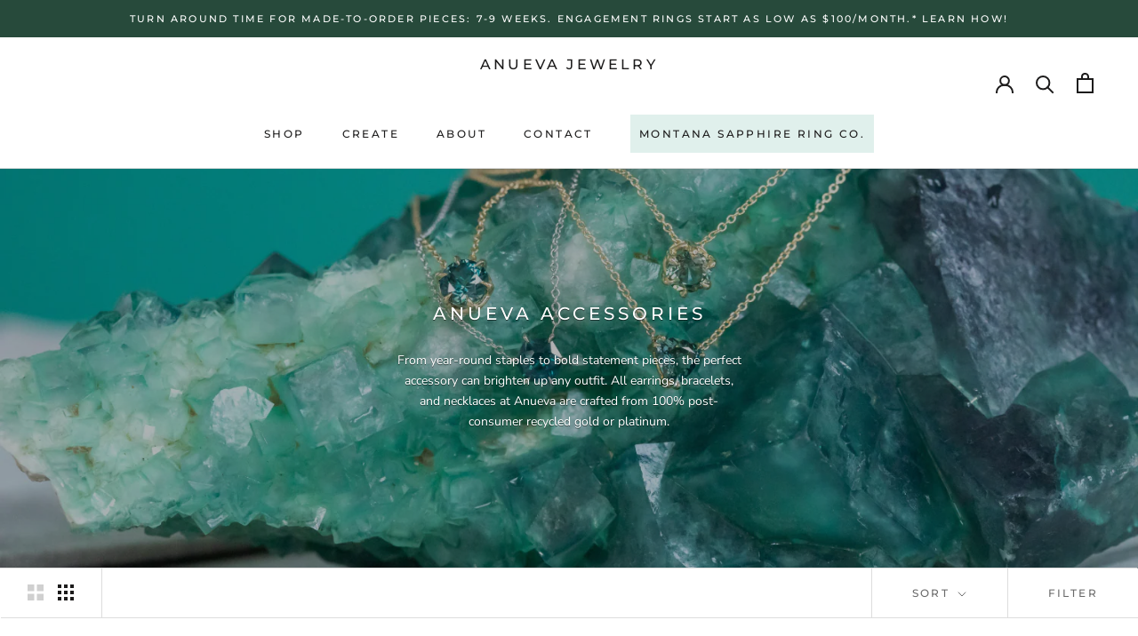

--- FILE ---
content_type: text/html; charset=utf-8
request_url: https://anuevajewelry.com/collections/accessories
body_size: 68869
content:
<!doctype html>

<html class="no-js" lang="en">
  <head>


    
<!-- Google Tag Manager -->
<script>(function(w,d,s,l,i){w[l]=w[l]||[];w[l].push({'gtm.start':
new Date().getTime(),event:'gtm.js'});var f=d.getElementsByTagName(s)[0],
j=d.createElement(s),dl=l!='dataLayer'?'&l='+l:'';j.async=true;j.src=
'https://www.googletagmanager.com/gtm.js?id='+i+dl;f.parentNode.insertBefore(j,f);
})(window,document,'script','dataLayer','GTM-PQL3MZ44');</script>
<!-- End Google Tag Manager -->
    
    
    
    <meta charset="utf-8"> 
    <meta http-equiv="X-UA-Compatible" content="IE=edge,chrome=1">
    <meta name="viewport" content="width=device-width, initial-scale=1.0, height=device-height, minimum-scale=1.0, maximum-scale=1.0">
    <meta name="theme-color" content="">

    <title>
      Accessories &ndash; Anueva Jewelry
    </title><link rel="canonical" href="https://anuevajewelry.com/collections/accessories"><link rel="shortcut icon" href="//anuevajewelry.com/cdn/shop/files/Untitled-1_1_96x.jpg?v=1613739432" type="image/png"><meta property="og:type" content="website">
  <meta property="og:title" content="Accessories">
  <meta property="og:image" content="http://anuevajewelry.com/cdn/shop/collections/67803224_2845473625527852_1023770540936003584_o.jpg?v=1566498621">
  <meta property="og:image:secure_url" content="https://anuevajewelry.com/cdn/shop/collections/67803224_2845473625527852_1023770540936003584_o.jpg?v=1566498621">
  <meta property="og:image:width" content="1000">
  <meta property="og:image:height" content="1000"><meta property="og:url" content="https://anuevajewelry.com/collections/accessories">
<meta property="og:site_name" content="Anueva Jewelry"><meta name="twitter:card" content="summary"><meta name="twitter:title" content="Accessories">
  <meta name="twitter:description" content="">
  <meta name="twitter:image" content="https://anuevajewelry.com/cdn/shop/collections/67803224_2845473625527852_1023770540936003584_o_600x600_crop_center.jpg?v=1566498621">
    <style>
  @font-face {
  font-family: Montserrat;
  font-weight: 500;
  font-style: normal;
  font-display: fallback;
  src: url("//anuevajewelry.com/cdn/fonts/montserrat/montserrat_n5.07ef3781d9c78c8b93c98419da7ad4fbeebb6635.woff2") format("woff2"),
       url("//anuevajewelry.com/cdn/fonts/montserrat/montserrat_n5.adf9b4bd8b0e4f55a0b203cdd84512667e0d5e4d.woff") format("woff");
}

  @font-face {
  font-family: "Nunito Sans";
  font-weight: 400;
  font-style: normal;
  font-display: fallback;
  src: url("//anuevajewelry.com/cdn/fonts/nunito_sans/nunitosans_n4.0276fe080df0ca4e6a22d9cb55aed3ed5ba6b1da.woff2") format("woff2"),
       url("//anuevajewelry.com/cdn/fonts/nunito_sans/nunitosans_n4.b4964bee2f5e7fd9c3826447e73afe2baad607b7.woff") format("woff");
}


  @font-face {
  font-family: "Nunito Sans";
  font-weight: 700;
  font-style: normal;
  font-display: fallback;
  src: url("//anuevajewelry.com/cdn/fonts/nunito_sans/nunitosans_n7.25d963ed46da26098ebeab731e90d8802d989fa5.woff2") format("woff2"),
       url("//anuevajewelry.com/cdn/fonts/nunito_sans/nunitosans_n7.d32e3219b3d2ec82285d3027bd673efc61a996c8.woff") format("woff");
}

  @font-face {
  font-family: "Nunito Sans";
  font-weight: 400;
  font-style: italic;
  font-display: fallback;
  src: url("//anuevajewelry.com/cdn/fonts/nunito_sans/nunitosans_i4.6e408730afac1484cf297c30b0e67c86d17fc586.woff2") format("woff2"),
       url("//anuevajewelry.com/cdn/fonts/nunito_sans/nunitosans_i4.c9b6dcbfa43622b39a5990002775a8381942ae38.woff") format("woff");
}

  @font-face {
  font-family: "Nunito Sans";
  font-weight: 700;
  font-style: italic;
  font-display: fallback;
  src: url("//anuevajewelry.com/cdn/fonts/nunito_sans/nunitosans_i7.8c1124729eec046a321e2424b2acf328c2c12139.woff2") format("woff2"),
       url("//anuevajewelry.com/cdn/fonts/nunito_sans/nunitosans_i7.af4cda04357273e0996d21184432bcb14651a64d.woff") format("woff");
}


  :root {
    --heading-font-family : Montserrat, sans-serif;
    --heading-font-weight : 500;
    --heading-font-style  : normal;

    --text-font-family : "Nunito Sans", sans-serif;
    --text-font-weight : 400;
    --text-font-style  : normal;

    --base-text-font-size   : 14px;
    --default-text-font-size: 14px;--background          : #ffffff;
    --background-rgb      : 255, 255, 255;
    --light-background    : #ffffff;
    --light-background-rgb: 255, 255, 255;
    --heading-color       : #1c1b1b;
    --text-color          : #1c1b1b;
    --text-color-rgb      : 28, 27, 27;
    --text-color-light    : #6a6a6a;
    --text-color-light-rgb: 106, 106, 106;
    --link-color          : #6a6a6a;
    --link-color-rgb      : 106, 106, 106;
    --border-color        : #dddddd;
    --border-color-rgb    : 221, 221, 221;

    --button-background    : #1c1b1b;
    --button-background-rgb: 28, 27, 27;
    --button-text-color    : #ffffff;

    --header-background       : #ffffff;
    --header-heading-color    : #1c1b1b;
    --header-light-text-color : #6a6a6a;
    --header-border-color     : #dddddd;

    --footer-background    : #ffffff;
    --footer-text-color    : #6a6a6a;
    --footer-heading-color : #1c1b1b;
    --footer-border-color  : #e9e9e9;

    --navigation-background      : #1c1b1b;
    --navigation-background-rgb  : 28, 27, 27;
    --navigation-text-color      : #ffffff;
    --navigation-text-color-light: rgba(255, 255, 255, 0.5);
    --navigation-border-color    : rgba(255, 255, 255, 0.25);

    --newsletter-popup-background     : #1c1b1b;
    --newsletter-popup-text-color     : #ffffff;
    --newsletter-popup-text-color-rgb : 255, 255, 255;

    --secondary-elements-background       : #1c1b1b;
    --secondary-elements-background-rgb   : 28, 27, 27;
    --secondary-elements-text-color       : #ffffff;
    --secondary-elements-text-color-light : rgba(255, 255, 255, 0.5);
    --secondary-elements-border-color     : rgba(255, 255, 255, 0.25);

    --product-sale-price-color    : #f94c43;
    --product-sale-price-color-rgb: 249, 76, 67;
    --product-star-rating: #f6a429;

    /* Shopify related variables */
    --payment-terms-background-color: #ffffff;

    /* Products */

    --horizontal-spacing-four-products-per-row: 20px;
        --horizontal-spacing-two-products-per-row : 20px;

    --vertical-spacing-four-products-per-row: 40px;
        --vertical-spacing-two-products-per-row : 50px;

    /* Animation */
    --drawer-transition-timing: cubic-bezier(0.645, 0.045, 0.355, 1);
    --header-base-height: 80px; /* We set a default for browsers that do not support CSS variables */

    /* Cursors */
    --cursor-zoom-in-svg    : url(//anuevajewelry.com/cdn/shop/t/23/assets/cursor-zoom-in.svg?v=170532930330058140181670686668);
    --cursor-zoom-in-2x-svg : url(//anuevajewelry.com/cdn/shop/t/23/assets/cursor-zoom-in-2x.svg?v=56685658183649387561670686668);
  }
</style>

<script>
  // IE11 does not have support for CSS variables, so we have to polyfill them
  if (!(((window || {}).CSS || {}).supports && window.CSS.supports('(--a: 0)'))) {
    const script = document.createElement('script');
    script.type = 'text/javascript';
    script.src = 'https://cdn.jsdelivr.net/npm/css-vars-ponyfill@2';
    script.onload = function() {
      cssVars({});
    };

    document.getElementsByTagName('head')[0].appendChild(script);
  }
</script>

    <script>window.performance && window.performance.mark && window.performance.mark('shopify.content_for_header.start');</script><meta id="shopify-digital-wallet" name="shopify-digital-wallet" content="/16531953/digital_wallets/dialog">
<meta name="shopify-checkout-api-token" content="28b5450eebe0741d629d212336bfc867">
<meta id="in-context-paypal-metadata" data-shop-id="16531953" data-venmo-supported="false" data-environment="production" data-locale="en_US" data-paypal-v4="true" data-currency="USD">
<link rel="alternate" type="application/atom+xml" title="Feed" href="/collections/accessories.atom" />
<link rel="next" href="/collections/accessories?page=2">
<link rel="alternate" type="application/json+oembed" href="https://anuevajewelry.com/collections/accessories.oembed">
<script async="async" src="/checkouts/internal/preloads.js?locale=en-US"></script>
<link rel="preconnect" href="https://shop.app" crossorigin="anonymous">
<script async="async" src="https://shop.app/checkouts/internal/preloads.js?locale=en-US&shop_id=16531953" crossorigin="anonymous"></script>
<script id="shopify-features" type="application/json">{"accessToken":"28b5450eebe0741d629d212336bfc867","betas":["rich-media-storefront-analytics"],"domain":"anuevajewelry.com","predictiveSearch":true,"shopId":16531953,"locale":"en"}</script>
<script>var Shopify = Shopify || {};
Shopify.shop = "anueva-jewelry.myshopify.com";
Shopify.locale = "en";
Shopify.currency = {"active":"USD","rate":"1.0"};
Shopify.country = "US";
Shopify.theme = {"name":"Prestige | PO [SC] | Dec.10.22","id":139339333954,"schema_name":"Prestige","schema_version":"6.0.0","theme_store_id":855,"role":"main"};
Shopify.theme.handle = "null";
Shopify.theme.style = {"id":null,"handle":null};
Shopify.cdnHost = "anuevajewelry.com/cdn";
Shopify.routes = Shopify.routes || {};
Shopify.routes.root = "/";</script>
<script type="module">!function(o){(o.Shopify=o.Shopify||{}).modules=!0}(window);</script>
<script>!function(o){function n(){var o=[];function n(){o.push(Array.prototype.slice.apply(arguments))}return n.q=o,n}var t=o.Shopify=o.Shopify||{};t.loadFeatures=n(),t.autoloadFeatures=n()}(window);</script>
<script>
  window.ShopifyPay = window.ShopifyPay || {};
  window.ShopifyPay.apiHost = "shop.app\/pay";
  window.ShopifyPay.redirectState = null;
</script>
<script id="shop-js-analytics" type="application/json">{"pageType":"collection"}</script>
<script defer="defer" async type="module" src="//anuevajewelry.com/cdn/shopifycloud/shop-js/modules/v2/client.init-shop-cart-sync_C5BV16lS.en.esm.js"></script>
<script defer="defer" async type="module" src="//anuevajewelry.com/cdn/shopifycloud/shop-js/modules/v2/chunk.common_CygWptCX.esm.js"></script>
<script type="module">
  await import("//anuevajewelry.com/cdn/shopifycloud/shop-js/modules/v2/client.init-shop-cart-sync_C5BV16lS.en.esm.js");
await import("//anuevajewelry.com/cdn/shopifycloud/shop-js/modules/v2/chunk.common_CygWptCX.esm.js");

  window.Shopify.SignInWithShop?.initShopCartSync?.({"fedCMEnabled":true,"windoidEnabled":true});

</script>
<script>
  window.Shopify = window.Shopify || {};
  if (!window.Shopify.featureAssets) window.Shopify.featureAssets = {};
  window.Shopify.featureAssets['shop-js'] = {"shop-cart-sync":["modules/v2/client.shop-cart-sync_ZFArdW7E.en.esm.js","modules/v2/chunk.common_CygWptCX.esm.js"],"init-fed-cm":["modules/v2/client.init-fed-cm_CmiC4vf6.en.esm.js","modules/v2/chunk.common_CygWptCX.esm.js"],"shop-button":["modules/v2/client.shop-button_tlx5R9nI.en.esm.js","modules/v2/chunk.common_CygWptCX.esm.js"],"shop-cash-offers":["modules/v2/client.shop-cash-offers_DOA2yAJr.en.esm.js","modules/v2/chunk.common_CygWptCX.esm.js","modules/v2/chunk.modal_D71HUcav.esm.js"],"init-windoid":["modules/v2/client.init-windoid_sURxWdc1.en.esm.js","modules/v2/chunk.common_CygWptCX.esm.js"],"shop-toast-manager":["modules/v2/client.shop-toast-manager_ClPi3nE9.en.esm.js","modules/v2/chunk.common_CygWptCX.esm.js"],"init-shop-email-lookup-coordinator":["modules/v2/client.init-shop-email-lookup-coordinator_B8hsDcYM.en.esm.js","modules/v2/chunk.common_CygWptCX.esm.js"],"init-shop-cart-sync":["modules/v2/client.init-shop-cart-sync_C5BV16lS.en.esm.js","modules/v2/chunk.common_CygWptCX.esm.js"],"avatar":["modules/v2/client.avatar_BTnouDA3.en.esm.js"],"pay-button":["modules/v2/client.pay-button_FdsNuTd3.en.esm.js","modules/v2/chunk.common_CygWptCX.esm.js"],"init-customer-accounts":["modules/v2/client.init-customer-accounts_DxDtT_ad.en.esm.js","modules/v2/client.shop-login-button_C5VAVYt1.en.esm.js","modules/v2/chunk.common_CygWptCX.esm.js","modules/v2/chunk.modal_D71HUcav.esm.js"],"init-shop-for-new-customer-accounts":["modules/v2/client.init-shop-for-new-customer-accounts_ChsxoAhi.en.esm.js","modules/v2/client.shop-login-button_C5VAVYt1.en.esm.js","modules/v2/chunk.common_CygWptCX.esm.js","modules/v2/chunk.modal_D71HUcav.esm.js"],"shop-login-button":["modules/v2/client.shop-login-button_C5VAVYt1.en.esm.js","modules/v2/chunk.common_CygWptCX.esm.js","modules/v2/chunk.modal_D71HUcav.esm.js"],"init-customer-accounts-sign-up":["modules/v2/client.init-customer-accounts-sign-up_CPSyQ0Tj.en.esm.js","modules/v2/client.shop-login-button_C5VAVYt1.en.esm.js","modules/v2/chunk.common_CygWptCX.esm.js","modules/v2/chunk.modal_D71HUcav.esm.js"],"shop-follow-button":["modules/v2/client.shop-follow-button_Cva4Ekp9.en.esm.js","modules/v2/chunk.common_CygWptCX.esm.js","modules/v2/chunk.modal_D71HUcav.esm.js"],"checkout-modal":["modules/v2/client.checkout-modal_BPM8l0SH.en.esm.js","modules/v2/chunk.common_CygWptCX.esm.js","modules/v2/chunk.modal_D71HUcav.esm.js"],"lead-capture":["modules/v2/client.lead-capture_Bi8yE_yS.en.esm.js","modules/v2/chunk.common_CygWptCX.esm.js","modules/v2/chunk.modal_D71HUcav.esm.js"],"shop-login":["modules/v2/client.shop-login_D6lNrXab.en.esm.js","modules/v2/chunk.common_CygWptCX.esm.js","modules/v2/chunk.modal_D71HUcav.esm.js"],"payment-terms":["modules/v2/client.payment-terms_CZxnsJam.en.esm.js","modules/v2/chunk.common_CygWptCX.esm.js","modules/v2/chunk.modal_D71HUcav.esm.js"]};
</script>
<script>(function() {
  var isLoaded = false;
  function asyncLoad() {
    if (isLoaded) return;
    isLoaded = true;
    var urls = ["\/\/d1liekpayvooaz.cloudfront.net\/apps\/customizery\/customizery.js?shop=anueva-jewelry.myshopify.com","https:\/\/instagram-shop.devcloudsoftware.com\/resource\/resource.js?shop=anueva-jewelry.myshopify.com","https:\/\/chimpstatic.com\/mcjs-connected\/js\/users\/709c526bd9d47d4270571f9cb\/5f3797d0cb279f4e081d5ffe3.js?shop=anueva-jewelry.myshopify.com","https:\/\/shopify.covet.pics\/covet-pics-widget-inject.js?shop=anueva-jewelry.myshopify.com","https:\/\/cdnbsig.spicegems.com\/js\/serve\/v2\/sgGallery.min.js?shop=anueva-jewelry.myshopify.com","https:\/\/cdn.fera.ai\/js\/fera.placeholder.js?shop=anueva-jewelry.myshopify.com","https:\/\/cdn.shopify.com\/s\/files\/1\/1653\/1953\/t\/23\/assets\/affirmShopify.js?v=1673415422\u0026shop=anueva-jewelry.myshopify.com","https:\/\/camweara.com\/camweara_jewelry_app\/public\/js\/Frontend\/CamWeara.js?shop=anueva-jewelry.myshopify.com","https:\/\/static.klaviyo.com\/onsite\/js\/KaCef2\/klaviyo.js?company_id=KaCef2\u0026shop=anueva-jewelry.myshopify.com","https:\/\/api-na1.hubapi.com\/scriptloader\/v1\/21341026.js?shop=anueva-jewelry.myshopify.com"];
    for (var i = 0; i < urls.length; i++) {
      var s = document.createElement('script');
      s.type = 'text/javascript';
      s.async = true;
      s.src = urls[i];
      var x = document.getElementsByTagName('script')[0];
      x.parentNode.insertBefore(s, x);
    }
  };
  if(window.attachEvent) {
    window.attachEvent('onload', asyncLoad);
  } else {
    window.addEventListener('load', asyncLoad, false);
  }
})();</script>
<script id="__st">var __st={"a":16531953,"offset":-28800,"reqid":"88ee5356-3cea-4dbf-ac64-36bfc2399c05-1768647701","pageurl":"anuevajewelry.com\/collections\/accessories","u":"6b5aa12ada1a","p":"collection","rtyp":"collection","rid":98529312849};</script>
<script>window.ShopifyPaypalV4VisibilityTracking = true;</script>
<script id="captcha-bootstrap">!function(){'use strict';const t='contact',e='account',n='new_comment',o=[[t,t],['blogs',n],['comments',n],[t,'customer']],c=[[e,'customer_login'],[e,'guest_login'],[e,'recover_customer_password'],[e,'create_customer']],r=t=>t.map((([t,e])=>`form[action*='/${t}']:not([data-nocaptcha='true']) input[name='form_type'][value='${e}']`)).join(','),a=t=>()=>t?[...document.querySelectorAll(t)].map((t=>t.form)):[];function s(){const t=[...o],e=r(t);return a(e)}const i='password',u='form_key',d=['recaptcha-v3-token','g-recaptcha-response','h-captcha-response',i],f=()=>{try{return window.sessionStorage}catch{return}},m='__shopify_v',_=t=>t.elements[u];function p(t,e,n=!1){try{const o=window.sessionStorage,c=JSON.parse(o.getItem(e)),{data:r}=function(t){const{data:e,action:n}=t;return t[m]||n?{data:e,action:n}:{data:t,action:n}}(c);for(const[e,n]of Object.entries(r))t.elements[e]&&(t.elements[e].value=n);n&&o.removeItem(e)}catch(o){console.error('form repopulation failed',{error:o})}}const l='form_type',E='cptcha';function T(t){t.dataset[E]=!0}const w=window,h=w.document,L='Shopify',v='ce_forms',y='captcha';let A=!1;((t,e)=>{const n=(g='f06e6c50-85a8-45c8-87d0-21a2b65856fe',I='https://cdn.shopify.com/shopifycloud/storefront-forms-hcaptcha/ce_storefront_forms_captcha_hcaptcha.v1.5.2.iife.js',D={infoText:'Protected by hCaptcha',privacyText:'Privacy',termsText:'Terms'},(t,e,n)=>{const o=w[L][v],c=o.bindForm;if(c)return c(t,g,e,D).then(n);var r;o.q.push([[t,g,e,D],n]),r=I,A||(h.body.append(Object.assign(h.createElement('script'),{id:'captcha-provider',async:!0,src:r})),A=!0)});var g,I,D;w[L]=w[L]||{},w[L][v]=w[L][v]||{},w[L][v].q=[],w[L][y]=w[L][y]||{},w[L][y].protect=function(t,e){n(t,void 0,e),T(t)},Object.freeze(w[L][y]),function(t,e,n,w,h,L){const[v,y,A,g]=function(t,e,n){const i=e?o:[],u=t?c:[],d=[...i,...u],f=r(d),m=r(i),_=r(d.filter((([t,e])=>n.includes(e))));return[a(f),a(m),a(_),s()]}(w,h,L),I=t=>{const e=t.target;return e instanceof HTMLFormElement?e:e&&e.form},D=t=>v().includes(t);t.addEventListener('submit',(t=>{const e=I(t);if(!e)return;const n=D(e)&&!e.dataset.hcaptchaBound&&!e.dataset.recaptchaBound,o=_(e),c=g().includes(e)&&(!o||!o.value);(n||c)&&t.preventDefault(),c&&!n&&(function(t){try{if(!f())return;!function(t){const e=f();if(!e)return;const n=_(t);if(!n)return;const o=n.value;o&&e.removeItem(o)}(t);const e=Array.from(Array(32),(()=>Math.random().toString(36)[2])).join('');!function(t,e){_(t)||t.append(Object.assign(document.createElement('input'),{type:'hidden',name:u})),t.elements[u].value=e}(t,e),function(t,e){const n=f();if(!n)return;const o=[...t.querySelectorAll(`input[type='${i}']`)].map((({name:t})=>t)),c=[...d,...o],r={};for(const[a,s]of new FormData(t).entries())c.includes(a)||(r[a]=s);n.setItem(e,JSON.stringify({[m]:1,action:t.action,data:r}))}(t,e)}catch(e){console.error('failed to persist form',e)}}(e),e.submit())}));const S=(t,e)=>{t&&!t.dataset[E]&&(n(t,e.some((e=>e===t))),T(t))};for(const o of['focusin','change'])t.addEventListener(o,(t=>{const e=I(t);D(e)&&S(e,y())}));const B=e.get('form_key'),M=e.get(l),P=B&&M;t.addEventListener('DOMContentLoaded',(()=>{const t=y();if(P)for(const e of t)e.elements[l].value===M&&p(e,B);[...new Set([...A(),...v().filter((t=>'true'===t.dataset.shopifyCaptcha))])].forEach((e=>S(e,t)))}))}(h,new URLSearchParams(w.location.search),n,t,e,['guest_login'])})(!0,!0)}();</script>
<script integrity="sha256-4kQ18oKyAcykRKYeNunJcIwy7WH5gtpwJnB7kiuLZ1E=" data-source-attribution="shopify.loadfeatures" defer="defer" src="//anuevajewelry.com/cdn/shopifycloud/storefront/assets/storefront/load_feature-a0a9edcb.js" crossorigin="anonymous"></script>
<script crossorigin="anonymous" defer="defer" src="//anuevajewelry.com/cdn/shopifycloud/storefront/assets/shopify_pay/storefront-65b4c6d7.js?v=20250812"></script>
<script data-source-attribution="shopify.dynamic_checkout.dynamic.init">var Shopify=Shopify||{};Shopify.PaymentButton=Shopify.PaymentButton||{isStorefrontPortableWallets:!0,init:function(){window.Shopify.PaymentButton.init=function(){};var t=document.createElement("script");t.src="https://anuevajewelry.com/cdn/shopifycloud/portable-wallets/latest/portable-wallets.en.js",t.type="module",document.head.appendChild(t)}};
</script>
<script data-source-attribution="shopify.dynamic_checkout.buyer_consent">
  function portableWalletsHideBuyerConsent(e){var t=document.getElementById("shopify-buyer-consent"),n=document.getElementById("shopify-subscription-policy-button");t&&n&&(t.classList.add("hidden"),t.setAttribute("aria-hidden","true"),n.removeEventListener("click",e))}function portableWalletsShowBuyerConsent(e){var t=document.getElementById("shopify-buyer-consent"),n=document.getElementById("shopify-subscription-policy-button");t&&n&&(t.classList.remove("hidden"),t.removeAttribute("aria-hidden"),n.addEventListener("click",e))}window.Shopify?.PaymentButton&&(window.Shopify.PaymentButton.hideBuyerConsent=portableWalletsHideBuyerConsent,window.Shopify.PaymentButton.showBuyerConsent=portableWalletsShowBuyerConsent);
</script>
<script data-source-attribution="shopify.dynamic_checkout.cart.bootstrap">document.addEventListener("DOMContentLoaded",(function(){function t(){return document.querySelector("shopify-accelerated-checkout-cart, shopify-accelerated-checkout")}if(t())Shopify.PaymentButton.init();else{new MutationObserver((function(e,n){t()&&(Shopify.PaymentButton.init(),n.disconnect())})).observe(document.body,{childList:!0,subtree:!0})}}));
</script>
<script id='scb4127' type='text/javascript' async='' src='https://anuevajewelry.com/cdn/shopifycloud/privacy-banner/storefront-banner.js'></script><link id="shopify-accelerated-checkout-styles" rel="stylesheet" media="screen" href="https://anuevajewelry.com/cdn/shopifycloud/portable-wallets/latest/accelerated-checkout-backwards-compat.css" crossorigin="anonymous">
<style id="shopify-accelerated-checkout-cart">
        #shopify-buyer-consent {
  margin-top: 1em;
  display: inline-block;
  width: 100%;
}

#shopify-buyer-consent.hidden {
  display: none;
}

#shopify-subscription-policy-button {
  background: none;
  border: none;
  padding: 0;
  text-decoration: underline;
  font-size: inherit;
  cursor: pointer;
}

#shopify-subscription-policy-button::before {
  box-shadow: none;
}

      </style>

<script>window.performance && window.performance.mark && window.performance.mark('shopify.content_for_header.end');</script>

<script>
    window.BOLD = window.BOLD || {};
        window.BOLD.options = window.BOLD.options || {};
        window.BOLD.options.settings = window.BOLD.options.settings || {};
        window.BOLD.options.settings.v1_variant_mode = window.BOLD.options.settings.v1_variant_mode || true;
        window.BOLD.options.settings.hybrid_fix_auto_insert_inputs =
        window.BOLD.options.settings.hybrid_fix_auto_insert_inputs || true;
</script>

<script>window.BOLD = window.BOLD || {};
    window.BOLD.common = window.BOLD.common || {};
    window.BOLD.common.Shopify = window.BOLD.common.Shopify || {};
    window.BOLD.common.Shopify.shop = {
      domain: 'anuevajewelry.com',
      permanent_domain: 'anueva-jewelry.myshopify.com',
      url: 'https://anuevajewelry.com',
      secure_url: 'https://anuevajewelry.com',
      money_format: "${{amount}}",
      currency: "USD"
    };
    window.BOLD.common.Shopify.customer = {
      id: null,
      tags: null,
    };
    window.BOLD.common.Shopify.cart = {"note":null,"attributes":{},"original_total_price":0,"total_price":0,"total_discount":0,"total_weight":0.0,"item_count":0,"items":[],"requires_shipping":false,"currency":"USD","items_subtotal_price":0,"cart_level_discount_applications":[],"checkout_charge_amount":0};
    window.BOLD.common.template = 'collection';window.BOLD.common.Shopify.formatMoney = function(money, format) {
        function n(t, e) {
            return "undefined" == typeof t ? e : t
        }
        function r(t, e, r, i) {
            if (e = n(e, 2),
                r = n(r, ","),
                i = n(i, "."),
            isNaN(t) || null == t)
                return 0;
            t = (t / 100).toFixed(e);
            var o = t.split(".")
                , a = o[0].replace(/(\d)(?=(\d\d\d)+(?!\d))/g, "$1" + r)
                , s = o[1] ? i + o[1] : "";
            return a + s
        }
        "string" == typeof money && (money = money.replace(".", ""));
        var i = ""
            , o = /\{\{\s*(\w+)\s*\}\}/
            , a = format || window.BOLD.common.Shopify.shop.money_format || window.Shopify.money_format || "$ {{ amount }}";
        switch (a.match(o)[1]) {
            case "amount":
                i = r(money, 2, ",", ".");
                break;
            case "amount_no_decimals":
                i = r(money, 0, ",", ".");
                break;
            case "amount_with_comma_separator":
                i = r(money, 2, ".", ",");
                break;
            case "amount_no_decimals_with_comma_separator":
                i = r(money, 0, ".", ",");
                break;
            case "amount_with_space_separator":
                i = r(money, 2, " ", ",");
                break;
            case "amount_no_decimals_with_space_separator":
                i = r(money, 0, " ", ",");
                break;
            case "amount_with_apostrophe_separator":
                i = r(money, 2, "'", ".");
                break;
        }
        return a.replace(o, i);
    };
    window.BOLD.common.Shopify.saveProduct = function (handle, product) {
      if (typeof handle === 'string' && typeof window.BOLD.common.Shopify.products[handle] === 'undefined') {
        if (typeof product === 'number') {
          window.BOLD.common.Shopify.handles[product] = handle;
          product = { id: product };
        }
        window.BOLD.common.Shopify.products[handle] = product;
      }
    };
    window.BOLD.common.Shopify.saveVariant = function (variant_id, variant) {
      if (typeof variant_id === 'number' && typeof window.BOLD.common.Shopify.variants[variant_id] === 'undefined') {
        window.BOLD.common.Shopify.variants[variant_id] = variant;
      }
    };window.BOLD.common.Shopify.products = window.BOLD.common.Shopify.products || {};
    window.BOLD.common.Shopify.variants = window.BOLD.common.Shopify.variants || {};
    window.BOLD.common.Shopify.handles = window.BOLD.common.Shopify.handles || {};window.BOLD.common.Shopify.saveProduct(null, null);window.BOLD.apps_installed = {"Product Options":2} || {};window.BOLD.common.Shopify.saveProduct("round-precision-cut-montana-sapphire-vine-frame-bezel-set-pendants-in-14k-yellow-gold", 10136011604290);window.BOLD.common.Shopify.saveVariant(51496858878274, { product_id: 10136011604290, product_handle: "round-precision-cut-montana-sapphire-vine-frame-bezel-set-pendants-in-14k-yellow-gold", price: 210000, group_id: '', csp_metafield: {}});window.BOLD.common.Shopify.saveVariant(51496858911042, { product_id: 10136011604290, product_handle: "round-precision-cut-montana-sapphire-vine-frame-bezel-set-pendants-in-14k-yellow-gold", price: 210000, group_id: '', csp_metafield: {}});window.BOLD.common.Shopify.saveProduct("montana-sapphire-stud-earrings-in-recycled-gold-1", 10096508404034);window.BOLD.common.Shopify.saveVariant(51361738359106, { product_id: 10096508404034, product_handle: "montana-sapphire-stud-earrings-in-recycled-gold-1", price: 170000, group_id: '', csp_metafield: {}});window.BOLD.common.Shopify.saveVariant(51361738391874, { product_id: 10096508404034, product_handle: "montana-sapphire-stud-earrings-in-recycled-gold-1", price: 180000, group_id: '', csp_metafield: {}});window.BOLD.common.Shopify.saveVariant(51361738424642, { product_id: 10096508404034, product_handle: "montana-sapphire-stud-earrings-in-recycled-gold-1", price: 170000, group_id: '', csp_metafield: {}});window.BOLD.common.Shopify.saveProduct("montana-sapphire-and-lab-grown-diamond-raindrop-earrings-in-14k-yellow-gold", 10135992271170);window.BOLD.common.Shopify.saveVariant(51496829944130, { product_id: 10135992271170, product_handle: "montana-sapphire-and-lab-grown-diamond-raindrop-earrings-in-14k-yellow-gold", price: 330000, group_id: '', csp_metafield: {}});window.BOLD.common.Shopify.saveVariant(51496829976898, { product_id: 10135992271170, product_handle: "montana-sapphire-and-lab-grown-diamond-raindrop-earrings-in-14k-yellow-gold", price: 340000, group_id: '', csp_metafield: {}});window.BOLD.common.Shopify.saveVariant(51496830009666, { product_id: 10135992271170, product_handle: "montana-sapphire-and-lab-grown-diamond-raindrop-earrings-in-14k-yellow-gold", price: 350000, group_id: '', csp_metafield: {}});window.BOLD.common.Shopify.saveProduct("1-60ct-geo-sapphire-bezel-set-necklace-in-14k-yellow-gold", 6949542723665);window.BOLD.common.Shopify.saveVariant(40037728616529, { product_id: 6949542723665, product_handle: "1-60ct-geo-sapphire-bezel-set-necklace-in-14k-yellow-gold", price: 130000, group_id: '', csp_metafield: {}});window.BOLD.common.Shopify.saveProduct("leaf-earrings-in-14k-yellow-gold", 4256507035729);window.BOLD.common.Shopify.saveVariant(30729387081809, { product_id: 4256507035729, product_handle: "leaf-earrings-in-14k-yellow-gold", price: 50000, group_id: '', csp_metafield: {}});window.BOLD.common.Shopify.saveVariant(31972820549713, { product_id: 4256507035729, product_handle: "leaf-earrings-in-14k-yellow-gold", price: 50000, group_id: '', csp_metafield: {}});window.BOLD.common.Shopify.saveVariant(31972820582481, { product_id: 4256507035729, product_handle: "leaf-earrings-in-14k-yellow-gold", price: 50000, group_id: '', csp_metafield: {}});window.BOLD.common.Shopify.saveVariant(31972820615249, { product_id: 4256507035729, product_handle: "leaf-earrings-in-14k-yellow-gold", price: 50000, group_id: '', csp_metafield: {}});window.BOLD.common.Shopify.saveVariant(31972820648017, { product_id: 4256507035729, product_handle: "leaf-earrings-in-14k-yellow-gold", price: 50000, group_id: '', csp_metafield: {}});window.BOLD.common.Shopify.saveVariant(31972820680785, { product_id: 4256507035729, product_handle: "leaf-earrings-in-14k-yellow-gold", price: 50000, group_id: '', csp_metafield: {}});window.BOLD.common.Shopify.saveProduct("0-06ctw-mini-marquise-bezel-set-diamond-stud-earrings-in-solid-gold", 6705198497873);window.BOLD.common.Shopify.saveVariant(39604189691985, { product_id: 6705198497873, product_handle: "0-06ctw-mini-marquise-bezel-set-diamond-stud-earrings-in-solid-gold", price: 40000, group_id: '', csp_metafield: {}});window.BOLD.common.Shopify.saveVariant(39604189724753, { product_id: 6705198497873, product_handle: "0-06ctw-mini-marquise-bezel-set-diamond-stud-earrings-in-solid-gold", price: 40000, group_id: '', csp_metafield: {}});window.BOLD.common.Shopify.saveVariant(39604189757521, { product_id: 6705198497873, product_handle: "0-06ctw-mini-marquise-bezel-set-diamond-stud-earrings-in-solid-gold", price: 40000, group_id: '', csp_metafield: {}});window.BOLD.common.Shopify.saveProduct("14-26ct-boulder-opal-mermaid-necklace-in-14k-yellow-gold", 4791103422545);window.BOLD.common.Shopify.saveVariant(32911356559441, { product_id: 4791103422545, product_handle: "14-26ct-boulder-opal-mermaid-necklace-in-14k-yellow-gold", price: 260000, group_id: '', csp_metafield: {}});window.BOLD.common.Shopify.saveProduct("mini-gold-leaf-stud-earrings-real-leaf-castings-in-solid-gold-second-ear-piercing-minimalist-jewelry-grecian-organic-by-anueva", 9502772491);window.BOLD.common.Shopify.saveVariant(34631962187, { product_id: 9502772491, product_handle: "mini-gold-leaf-stud-earrings-real-leaf-castings-in-solid-gold-second-ear-piercing-minimalist-jewelry-grecian-organic-by-anueva", price: 38000, group_id: '', csp_metafield: {}});window.BOLD.common.Shopify.saveVariant(34631962251, { product_id: 9502772491, product_handle: "mini-gold-leaf-stud-earrings-real-leaf-castings-in-solid-gold-second-ear-piercing-minimalist-jewelry-grecian-organic-by-anueva", price: 38000, group_id: '', csp_metafield: {}});window.BOLD.common.Shopify.saveVariant(34631962315, { product_id: 9502772491, product_handle: "mini-gold-leaf-stud-earrings-real-leaf-castings-in-solid-gold-second-ear-piercing-minimalist-jewelry-grecian-organic-by-anueva", price: 38000, group_id: '', csp_metafield: {}});window.BOLD.common.Shopify.saveVariant(34631962379, { product_id: 9502772491, product_handle: "mini-gold-leaf-stud-earrings-real-leaf-castings-in-solid-gold-second-ear-piercing-minimalist-jewelry-grecian-organic-by-anueva", price: 38000, group_id: '', csp_metafield: {}});window.BOLD.common.Shopify.saveVariant(34631962443, { product_id: 9502772491, product_handle: "mini-gold-leaf-stud-earrings-real-leaf-castings-in-solid-gold-second-ear-piercing-minimalist-jewelry-grecian-organic-by-anueva", price: 38000, group_id: '', csp_metafield: {}});window.BOLD.common.Shopify.saveVariant(34631962507, { product_id: 9502772491, product_handle: "mini-gold-leaf-stud-earrings-real-leaf-castings-in-solid-gold-second-ear-piercing-minimalist-jewelry-grecian-organic-by-anueva", price: 38000, group_id: '', csp_metafield: {}});window.BOLD.common.Shopify.saveProduct("geo-diamond-slice-necklaces-in-14k-yellow-gold", 7008389365841);window.BOLD.common.Shopify.saveVariant(40176885399633, { product_id: 7008389365841, product_handle: "geo-diamond-slice-necklaces-in-14k-yellow-gold", price: 120000, group_id: '', csp_metafield: {}});window.BOLD.common.Shopify.saveVariant(40176885432401, { product_id: 7008389365841, product_handle: "geo-diamond-slice-necklaces-in-14k-yellow-gold", price: 120000, group_id: '', csp_metafield: {}});window.BOLD.common.Shopify.saveVariant(40176885465169, { product_id: 7008389365841, product_handle: "geo-diamond-slice-necklaces-in-14k-yellow-gold", price: 120000, group_id: '', csp_metafield: {}});window.BOLD.common.Shopify.saveVariant(40176885497937, { product_id: 7008389365841, product_handle: "geo-diamond-slice-necklaces-in-14k-yellow-gold", price: 120000, group_id: '', csp_metafield: {}});window.BOLD.common.Shopify.saveVariant(40177247354961, { product_id: 7008389365841, product_handle: "geo-diamond-slice-necklaces-in-14k-yellow-gold", price: 120000, group_id: '', csp_metafield: {}});window.BOLD.common.Shopify.saveVariant(40177247387729, { product_id: 7008389365841, product_handle: "geo-diamond-slice-necklaces-in-14k-yellow-gold", price: 120000, group_id: '', csp_metafield: {}});window.BOLD.common.Shopify.saveProduct("opal-and-diamond-halo-earrings-and-necklace-14k-rose-set-set-d", 6816513982545);window.BOLD.common.Shopify.saveVariant(39795094650961, { product_id: 6816513982545, product_handle: "opal-and-diamond-halo-earrings-and-necklace-14k-rose-set-set-d", price: 170000, group_id: '', csp_metafield: {}});window.BOLD.common.Shopify.saveProduct("0-68ct-rosecut-diamond-necklace-in-14k-yellow-gold", 4248418877521);window.BOLD.common.Shopify.saveVariant(30699019436113, { product_id: 4248418877521, product_handle: "0-68ct-rosecut-diamond-necklace-in-14k-yellow-gold", price: 180000, group_id: '', csp_metafield: {}});window.BOLD.common.Shopify.saveProduct("18k-yellow-bezel-set-hexagon-white-zircon-stud-earrings", 6909163044945);window.BOLD.common.Shopify.saveVariant(39964480077905, { product_id: 6909163044945, product_handle: "18k-yellow-bezel-set-hexagon-white-zircon-stud-earrings", price: 110000, group_id: '', csp_metafield: {}});window.BOLD.common.Shopify.saveVariant(39964488925265, { product_id: 6909163044945, product_handle: "18k-yellow-bezel-set-hexagon-white-zircon-stud-earrings", price: 97500, group_id: '', csp_metafield: {}});window.BOLD.common.Shopify.saveVariant(39964488958033, { product_id: 6909163044945, product_handle: "18k-yellow-bezel-set-hexagon-white-zircon-stud-earrings", price: 97500, group_id: '', csp_metafield: {}});window.BOLD.common.Shopify.saveProduct("grecian-gold-leaf-stud-earrings-real-leaf-castings-in-solid-gold-gold-leaf-earrings-organic-handmade-by-anueva-jewelry", 9502772875);window.BOLD.common.Shopify.saveVariant(34631963275, { product_id: 9502772875, product_handle: "grecian-gold-leaf-stud-earrings-real-leaf-castings-in-solid-gold-gold-leaf-earrings-organic-handmade-by-anueva-jewelry", price: 60000, group_id: '', csp_metafield: {}});window.BOLD.common.Shopify.saveVariant(34631963339, { product_id: 9502772875, product_handle: "grecian-gold-leaf-stud-earrings-real-leaf-castings-in-solid-gold-gold-leaf-earrings-organic-handmade-by-anueva-jewelry", price: 60000, group_id: '', csp_metafield: {}});window.BOLD.common.Shopify.saveVariant(34631963403, { product_id: 9502772875, product_handle: "grecian-gold-leaf-stud-earrings-real-leaf-castings-in-solid-gold-gold-leaf-earrings-organic-handmade-by-anueva-jewelry", price: 60000, group_id: '', csp_metafield: {}});window.BOLD.common.Shopify.saveVariant(34631963467, { product_id: 9502772875, product_handle: "grecian-gold-leaf-stud-earrings-real-leaf-castings-in-solid-gold-gold-leaf-earrings-organic-handmade-by-anueva-jewelry", price: 60000, group_id: '', csp_metafield: {}});window.BOLD.common.Shopify.saveVariant(34631963531, { product_id: 9502772875, product_handle: "grecian-gold-leaf-stud-earrings-real-leaf-castings-in-solid-gold-gold-leaf-earrings-organic-handmade-by-anueva-jewelry", price: 60000, group_id: '', csp_metafield: {}});window.BOLD.common.Shopify.saveVariant(34631963595, { product_id: 9502772875, product_handle: "grecian-gold-leaf-stud-earrings-real-leaf-castings-in-solid-gold-gold-leaf-earrings-organic-handmade-by-anueva-jewelry", price: 60000, group_id: '', csp_metafield: {}});window.BOLD.common.Shopify.saveVariant(34631963659, { product_id: 9502772875, product_handle: "grecian-gold-leaf-stud-earrings-real-leaf-castings-in-solid-gold-gold-leaf-earrings-organic-handmade-by-anueva-jewelry", price: 60000, group_id: '', csp_metafield: {}});window.BOLD.common.Shopify.saveVariant(34631963723, { product_id: 9502772875, product_handle: "grecian-gold-leaf-stud-earrings-real-leaf-castings-in-solid-gold-gold-leaf-earrings-organic-handmade-by-anueva-jewelry", price: 60000, group_id: '', csp_metafield: {}});window.BOLD.common.Shopify.saveProduct("opal-and-diamond-halo-earrings-and-necklace-14k-yellow-set-set-c", 6816489242705);window.BOLD.common.Shopify.saveVariant(39795069780049, { product_id: 6816489242705, product_handle: "opal-and-diamond-halo-earrings-and-necklace-14k-yellow-set-set-c", price: 170000, group_id: '', csp_metafield: {}});window.BOLD.common.Shopify.saveProduct("pear-rose-cut-diamond-dangle-earrings-in-14k-yellow-gold", 3290912587857);window.BOLD.common.Shopify.saveVariant(24201490792529, { product_id: 3290912587857, product_handle: "pear-rose-cut-diamond-dangle-earrings-in-14k-yellow-gold", price: 169000, group_id: '', csp_metafield: {}});window.BOLD.common.Shopify.saveProduct("hoop-earrings-in-14k-yellow-gold", 3116807159889);window.BOLD.common.Shopify.saveVariant(23637947187281, { product_id: 3116807159889, product_handle: "hoop-earrings-in-14k-yellow-gold", price: 98000, group_id: '', csp_metafield: {}});window.BOLD.common.Shopify.saveVariant(31972910301265, { product_id: 3116807159889, product_handle: "hoop-earrings-in-14k-yellow-gold", price: 98000, group_id: '', csp_metafield: {}});window.BOLD.common.Shopify.saveVariant(31972910334033, { product_id: 3116807159889, product_handle: "hoop-earrings-in-14k-yellow-gold", price: 98000, group_id: '', csp_metafield: {}});window.BOLD.common.Shopify.metafields = window.BOLD.common.Shopify.metafields || {};window.BOLD.common.Shopify.metafields["bold_rp"] = {};window.BOLD.common.Shopify.metafields["bold_csp_defaults"] = {};window.BOLD.common.cacheParams = window.BOLD.common.cacheParams || {};
</script>

<script>
    window.BOLD.common.cacheParams.options = 1768293144;
</script>
<link href="//anuevajewelry.com/cdn/shop/t/23/assets/bold-options.css?v=68682568897227698001670687010" rel="stylesheet" type="text/css" media="all" />
<script defer src="https://options.shopapps.site/js/options.js"></script>

    <link rel="stylesheet" href="//anuevajewelry.com/cdn/shop/t/23/assets/theme.css?v=48144670597008050461674769399">

    <script>// This allows to expose several variables to the global scope, to be used in scripts
      window.theme = {
        pageType: "collection",
        moneyFormat: "${{amount}}",
        moneyWithCurrencyFormat: "${{amount}} USD",
        currencyCodeEnabled: false,
        productImageSize: "natural",
        searchMode: "product,article",
        showPageTransition: false,
        showElementStaggering: false,
        showImageZooming: true
      };

      window.routes = {
        rootUrl: "\/",
        rootUrlWithoutSlash: '',
        cartUrl: "\/cart",
        cartAddUrl: "\/cart\/add",
        cartChangeUrl: "\/cart\/change",
        searchUrl: "\/search",
        productRecommendationsUrl: "\/recommendations\/products"
      };

      window.languages = {
        cartAddNote: "Add Order Note",
        cartEditNote: "Edit Order Note",
        productImageLoadingError: "This image could not be loaded. Please try to reload the page.",
        productFormAddToCart: "Add to cart",
        productFormUnavailable: "Unavailable",
        productFormSoldOut: "Sold Out",
        shippingEstimatorOneResult: "1 option available:",
        shippingEstimatorMoreResults: "{{count}} options available:",
        shippingEstimatorNoResults: "No shipping could be found"
      };

      window.lazySizesConfig = {
        loadHidden: false,
        hFac: 0.5,
        expFactor: 2,
        ricTimeout: 150,
        lazyClass: 'Image--lazyLoad',
        loadingClass: 'Image--lazyLoading',
        loadedClass: 'Image--lazyLoaded'
      };

      document.documentElement.className = document.documentElement.className.replace('no-js', 'js');
      document.documentElement.style.setProperty('--window-height', window.innerHeight + 'px');

      // We do a quick detection of some features (we could use Modernizr but for so little...)
      (function() {
        document.documentElement.className += ((window.CSS && window.CSS.supports('(position: sticky) or (position: -webkit-sticky)')) ? ' supports-sticky' : ' no-supports-sticky');
        document.documentElement.className += (window.matchMedia('(-moz-touch-enabled: 1), (hover: none)')).matches ? ' no-supports-hover' : ' supports-hover';
      }());

      
    </script>

    <script src="//anuevajewelry.com/cdn/shop/t/23/assets/lazysizes.min.js?v=174358363404432586981670686668" async></script><script src="//anuevajewelry.com/cdn/shop/t/23/assets/libs.min.js?v=26178543184394469741670686668" defer></script>
    <script src="//anuevajewelry.com/cdn/shop/t/23/assets/theme.js?v=24122939957690793171670686668" defer></script>
    <script src="//anuevajewelry.com/cdn/shop/t/23/assets/custom.js?v=63755225672880118801673969341" defer></script>

    <script>
      (function () {
        window.onpageshow = function() {
          if (window.theme.showPageTransition) {
            var pageTransition = document.querySelector('.PageTransition');

            if (pageTransition) {
              pageTransition.style.visibility = 'visible';
              pageTransition.style.opacity = '0';
            }
          }

          // When the page is loaded from the cache, we have to reload the cart content
          document.documentElement.dispatchEvent(new CustomEvent('cart:refresh', {
            bubbles: true
          }));
        };
      })();
    </script>

    


  <script type="application/ld+json">
  {
    "@context": "http://schema.org",
    "@type": "BreadcrumbList",
  "itemListElement": [{
      "@type": "ListItem",
      "position": 1,
      "name": "Home",
      "item": "https://anuevajewelry.com"
    },{
          "@type": "ListItem",
          "position": 2,
          "name": "Accessories",
          "item": "https://anuevajewelry.com/collections/accessories"
        }]
  }
  </script>

  <!-- BEGIN app block: shopify://apps/sortd-merchandiser/blocks/app-embed/5176d6ef-993f-4869-ba24-87a0a6bedcf9 -->


<script>
window.cmPercents = {
  'product_card_view': 100,
  'product_view': 100,
  'collection_view': 100,
  'product_add': 100,
  'enabled': true,
  'product_card_selector': '[role="main"] a[href*="/products"], #main a[href*="/products"], main a[href*="/products"], #shopify-section-collection-template a[href*="/products"], .collection-matrix.product-list a[href*="/products"]',
  'cart_url': '/cart',
  'store': 'anueva-jewelry.myshopify.com',
  'submit': '[type="submit"]',
  'root_locale': '/',
  'root': '/',
  'collection_url': '/collections/accessories',
  'collection_handle': 'accessories',
  'collection_id': 98529312849,
  'permissions': 123,
};

window.cmTesting = {
  'tests': '[]',
  'collection_route': '/collections',
  'variantA': '',
  'variantB': '',
  'collection_handle': 'accessories',
  'canonical_enabled': false
};

if(!(window.cmPercents.permissions != 123 && sessionStorage.getItem('themePermissions') != 'true')) {
  sessionStorage.setItem('cmTests', window.cmTesting.tests);
}
</script>



<script>
var cmInserted=function(){"use strict";var m=100,t=!1,u="animationName",d="",n="Webkit Moz O ms Khtml".split(" "),e="",i=document.createElement("div"),s={strictlyNew:!0,timeout:20,addImportant:!1};if(i.style.animationName&&(t=!0),!1===t)for(var o=0;o<n.length;o++)if(void 0!==i.style[n[o]+"AnimationName"]){e=n[o],u=e+"AnimationName",d="-"+e.toLowerCase()+"-",t=!0;break}function c(t){return s.strictlyNew&&!0===t.QinsQ}function r(t,n){function e(t){t.animationName!==o&&t[u]!==o||c(t.target)||n(t.target)}var i,o="insQ_"+m++,r=s.addImportant?" !important":"";(i=document.createElement("style")).innerHTML="@"+d+"keyframes "+o+" {  from {  outline: 1px solid transparent  } to {  outline: 0px solid transparent }  }\n"+t+" { animation-duration: 0.001s"+r+"; animation-name: "+o+r+"; "+d+"animation-duration: 0.001s"+r+"; "+d+"animation-name: "+o+r+";  } ",document.head.appendChild(i);var a=setTimeout(function(){document.addEventListener("animationstart",e,!1),document.addEventListener("MSAnimationStart",e,!1),document.addEventListener("webkitAnimationStart",e,!1)},s.timeout);return{destroy:function(){clearTimeout(a),i&&(document.head.removeChild(i),i=null),document.removeEventListener("animationstart",e),document.removeEventListener("MSAnimationStart",e),document.removeEventListener("webkitAnimationStart",e)}}}function a(t){t.QinsQ=!0}function f(t){if(t)for(a(t),t=t.firstChild;t;t=t.nextSibling)void 0!==t&&1===t.nodeType&&f(t)}function l(t,n){var e,i=[],o=function(){clearTimeout(e),e=setTimeout(function(){i.forEach(f),n(i),i=[]},10)};return r(t,function(t){if(!c(t)){a(t);var n=function t(n){return c(n.parentNode)||"BODY"===n.nodeName?n:t(n.parentNode)}(t);i.indexOf(n)<0&&i.push(n),o()}})}function v(n){return!(!t||!n.match(/[^{}]/))&&(s.strictlyNew&&f(document.body),{every:function(t){return r(n,t)},summary:function(t){return l(n,t)}})}return v.config=function(t){for(var n in t)t.hasOwnProperty(n)&&(s[n]=t[n])},v}();"undefined"!=typeof module&&void 0!==module.exports&&(module.exports=cmInserted);
function cmX(){for(var e=(navigator.userAgent||"").toLowerCase(),t=[/bot/,/crawl/,/spider/,/slurp/,/curl/,/wget/,/python-requests/,/axios/,/feedfetcher/,/ia_archiver/,/facebookexternalhit/,/facebot/,/google web preview/,/googlebot/,/bingpreview/,/bingbot/,/duckduckbot/,/baiduspider/,/yandex/,/sogou/,/exabot/,/dotbot/,/msnbot/,/yahoo/,/adsbot/,/mediapartners google/,/developers google/,/embedly/,/quora link preview/,/rogerbot/,/applebot/,/tweetmemebot/,/ahrefsbot/,/semrush/,/mj12bot/,/uptimerobot/,/screamingfrog/,/pinterest/,/whatsapp/,/telegrambot/,/vkshare/,/slackbot/,/discordbot/,/flipboard/,/preview/,/phantomjs/,/headless/,/prerender/,/metauri/,/node-superagent/,/python-urllib/,/java\/[0-9\.]+/,/lighthouse/,/chrome-lighthouse/,/pagespeed/,/yadirectfetcher/,/mailru\//,/daum[ /]/,/gomezagent/,/pingdom/,/rigor/,/postman/,/firephp/,/wappalyzer/,/whatcms\//,/zgrab/,/webglance/,/webkit2png/,/analyzer/,/virtuoso/,/pageburst/,/gozilla\//,/cloudflare/,/cf-network/,/cf-edge/,/cf-connecting-ip/],r=0;r<t.length;r++)if(t[r].test(e))return!0;if(navigator.webdriver||!navigator.languages||0===navigator.languages.length||e.indexOf("headlesschrome")>=0||window._phantom||window.__nightmare||window.callPhantom)return!0;try{if("undefined"!=typeof screen&&window.innerHeight&&screen.height-window.innerHeight<0)return!0}catch(s){}return!1}class CMUtils{constructor(){}saveId(){window?.cmPercents?.collection_id&&sessionStorage.setItem("collectionReferrerId",JSON.stringify({[window.location.href.split("?")[0]]:window.cmPercents.collection_id}))}anyNotFoundIds(e,t){if(void 0!==t){for(let r=0;r<e.length;r++)if(!t[decodeURIComponent(e[r].split("/products/")[1])])return!0}return!1}fetchRedirectedURL(e){return new Promise((t,r)=>{let s=new XMLHttpRequest;s.open("GET",e,!0),s.onload=()=>{200===s.status?t(s.responseURL):r(Error("Failed to fetch redirected URL"))},s.onerror=()=>r(Error("Network error")),s.send()})}filteredProductCards(e,t,r){let s;try{s=JSON.parse(sessionStorage.getItem("viewedProductCards")||'{"cards":[]}')||{cards:[]}}catch(n){s={cards:[]}}let o=[...s.cards];e=[...new Set(e||[])];let i=e.filter(e=>{try{if(e&&e.includes("/products/")&&!s.cards.includes(e.split("/products/")[1].split("?")[0]))return o.push(e.split("/products/")[1].split("?")[0]),!0}catch(t){return!1}});if(sessionStorage.setItem("viewedProductCards",JSON.stringify({cards:o})),void 0!==t){let c=[],l=[];for(let a=0;a<i.length;a++){let d=void 0!==t?t[decodeURIComponent(i[a].split("/products/")[1])]:null;"undefined"!=typeof cmIds&&(d=d??(cmIds.find(e=>e[0]==i[a].split("/products/")[1])??[null,null])[1]),d?l.push(d):c.push(i[a])}return[c,l]}return[i,[]]}trackLinksInView(e,t){let r=new IntersectionObserver(e=>{e.forEach(e=>{e.intersectionRatio>0&&e?.target?.href&&t(e.target.href.replace(/^.*\/\/[^\/]+/,"").split("?")[0],r)})});r.observe(e)}productIdFromCollection(e=1){return new Promise(async(t,r)=>{let s=new XMLHttpRequest;if(!window.location.href){console.error("No location.href available");return}let n=window.location.href.split("?")[0];if(n&&window.cmPercents.root_locale!==window.cmPercents.root){let o;if(sessionStorage.getItem(`collection:${window.cmPercents.collection_url}`))n=sessionStorage.getItem(`collection:${window.cmPercents.collection_url}`);else{try{o=await this.fetchRedirectedURL("https://"+(window.location.host+window.cmPercents.root_locale+"/collections/"+window.cmPercents.collection_handle).replace("//","/"))}catch(i){console.error("Error fetching redirected URL:",i)}o&&(sessionStorage.setItem(`collection:${window.cmPercents.collection_url}`,o),n=o)}}n&&(s.open("GET",`${n}/products.json?limit=250${1!=e?`&page=${e}`:""}`,!0),s.responseType="json",s.onload=async function(){200===s.status&&s?.response?.products?t(s?.response?.products):t(null)},s.onerror=function(){t(null)},s.send())})}get collectionHandle(){let e=document.referrer.split("/");for(var t=0;t<e.length;t++)if("collections"==e[t]&&e.length>t+1)return e[t+1];return null}squashCart(e){let t={};return e.map(e=>t[e.product_id]=e.product_id in t?t[e.product_id]+e.quantity:e.quantity),t}findLineItemDifferences(e,t){let r={};for(let s in e)if(t.hasOwnProperty(s)){let n=e[s]-t[s];n>0&&(r[s]=n)}else r[s]=e[s];return r}get currentCart(){return new Promise((e,t)=>{let r=new XMLHttpRequest;r.open("GET",window.cmPercents.cart_url+".json",!0),r.responseType="json",r.onload=async function(){200===r.status?e(r?.response?.items):e(null)},r.onerror=function(){e(null)},r.send()})}}class CMCheckForTests{constructor(){this.tests=window?.cmPercents?.tests?JSON.parse(window.cmPercents.tests):[];try{this.#a()}catch(e){console.error("Error checking for tests:",e);try{document.body.classList.remove("cm-ab-hide")}catch(t){console.error("Error removing class cm-ab-hide:",t)}}}#b(){return Date.now().toString(36)+Math.random().toString(36).substr(2,25)+"-"+Math.floor(100*Math.random()+1)}#a(){let e=!1;if(window?.cmTesting?.tests&&window?.cmTesting?.collection_handle)try{let t=JSON.parse(window.cmTesting.tests);if(Array.isArray(t)&&t.length>0)for(let r=0;r<t.length;r++){let s=t[r],n=sessionStorage.getItem("sessionIdCm")||this.#b(),o=parseInt(n.split("-")[1])>50;if(sessionStorage.setItem("sessionIdCm",n),o&&s?.aHandle==window.cmTesting.collection_handle&&window.cmTesting?.variantB==s?.bHandle){if(!window.cmTesting?.variantB)return;if(window.cmTesting.canonical_enabled||!cmX()){let i=new URLSearchParams(window.location.search);if(i.has("cmread")){document.documentElement.classList.remove("cm-ab-hide");return}i.set("cmread","true"),e=!0,location.replace(window.cmTesting.collection_route+"/"+s?.bHandle+"?"+i.toString());return}}else if(s?.bHandle==window.cmCollectionHandle&&!o&&s?.aHandle==window.cmTesting.variantA){let c=new URLSearchParams(window.location.search);if(c.has("cmread"))return;c.set("cmread","true"),e=!0,location.replace(window.cmPercents.collection_route+"/"+s?.aHandle+"?"+c.toString());return}}}catch(l){console.error("Error parsing tests:",l)}finally{e||document.documentElement.classList.remove("cm-ab-hide")}}}const cmCheckForTests=new CMCheckForTests;class CMEventTracker{#c;#d;#e;#f;#g;#h;#i;#j;#k;#l;#m;#n;constructor(e,t){if(100==window.cmPercents.permissions&&"true"!=sessionStorage.getItem("themePermissions")||(this.#c=e,this.#m="https://us-central1-collection-merchandiser.cloudfunctions.net/event-tracking-trigger",this.#d=sessionStorage.getItem("sessionIdCm"),this.#f=new Date().toISOString(),this.#h=Shopify.shop||window?.cmPercents?.store,this.#i=[],this.#e={},this.collectionProducts,this.#k,this.#l=window?.cmPercents?.submit?document.querySelectorAll(window.cmPercents.submit):null,this.#d||(this.#d=this.#b(),sessionStorage.setItem("sessionIdCm",this.#d)),!this.#d))return;this.#g=new CMUtils,this.#g.saveId(),this.#n=1;try{this.#o()}catch(r){console.log(r)}}set setProductCardUrlsToSend(e){0==this.#i.length&&setTimeout(()=>{this.#p()},1750),this.#i.push(e)}async #p(){let a=!0;for(;this.#g.anyNotFoundIds(this.#i,this.#j)&&a;){let d=await this.#g.productIdFromCollection(this.#n);this.#n=this.#n+1;let u=Array.isArray(d)?d.reduce((e,t,r,s)=>(e[t.handle]=t.id,e),{}):{};0==Object.keys(u).length&&(a=!1),this.#j={...this.#j,...u}}let h=this.#g.filteredProductCards(this.#i,this.#j,this);h.length>0&&h[1].length>0&&this.#q("product_card_view",null,{ids:h[1],collection_id:window?.cmPercents?.collection_id||0,multiplier:parseFloat(100/window.cmPercents.product_card_view)}),this.#i=[]}async #o(){if(window?.cmPercents?.collection_id){let p=await this.#g.productIdFromCollection();this.#n=2,this.#j=Array.isArray(p)?p.reduce((e,t,r,s)=>(e[t.handle]=t.id,e),{}):{};let m=document.querySelectorAll(window.cmPercents.product_card_selector),g=e=>{this.#g.trackLinksInView(e,async(e,t)=>{t.disconnect(),this.setProductCardUrlsToSend=e})};m.forEach(e=>{g(e)}),cmInserted(window.cmPercents.product_card_selector).every(e=>{g(e)}),window.addEventListener("beforeunload",()=>{this.#p()})}}#b(){return Date.now().toString(36)+Math.random().toString(36).substr(2,25)+"-"+Math.floor(100*Math.random()+1)}#q(f,$,w){let b={event_type:f,timestamp:this.#f,session_id:this.#d,page_data:this.#e,store:this.#h};b.page_data={...b.page_data,...w},$&&(b.linkData=$);let y=new XMLHttpRequest;y.open("POST","purchase_to_product"!=f&&"product_purchase"!=f?this.#c:this.#m),y.setRequestHeader("Content-Type","application/json"),y.send(JSON.stringify(b))}#r(P){return new Promise(e=>{setTimeout(e,P)})}}"complete"===document.readyState?new CMEventTracker("https://cm-event-trigger-6deun5o54a-uw.a.run.app/event-tracking-trigger"):window.addEventListener("load",()=>{new CMEventTracker("https://cm-event-trigger-6deun5o54a-uw.a.run.app/event-tracking-trigger")});
</script>
<!-- END app block --><!-- BEGIN app block: shopify://apps/hulk-form-builder/blocks/app-embed/b6b8dd14-356b-4725-a4ed-77232212b3c3 --><!-- BEGIN app snippet: hulkapps-formbuilder-theme-ext --><script type="text/javascript">
  
  if (typeof window.formbuilder_customer != "object") {
        window.formbuilder_customer = {}
  }

  window.hulkFormBuilder = {
    form_data: {},
    shop_data: {"shop_S8akosqMJSHFpQmNPo32nQ":{"shop_uuid":"S8akosqMJSHFpQmNPo32nQ","shop_timezone":"America\/Los_Angeles","shop_id":236,"shop_is_after_submit_enabled":true,"shop_shopify_plan":"Advanced","shop_shopify_domain":"anueva-jewelry.myshopify.com","shop_created_at":"2017-08-24T15:21:20.219-05:00","is_skip_metafield":false,"shop_deleted":false,"shop_disabled":false}},
    settings_data: {"shop_settings":{"shop_customise_msgs":[],"default_customise_msgs":{"is_required":"is required","thank_you":"Thank you! The form was submitted successfully.","processing":"Processing...","valid_data":"Please provide valid data","valid_email":"Provide valid email format","valid_tags":"HTML Tags are not allowed","valid_phone":"Provide valid phone number","valid_captcha":"Please provide valid captcha response","valid_url":"Provide valid URL","only_number_alloud":"Provide valid number in","number_less":"must be less than","number_more":"must be more than","image_must_less":"Image must be less than 20MB","image_number":"Images allowed","image_extension":"Invalid extension! Please provide image file","error_image_upload":"Error in image upload. Please try again.","error_file_upload":"Error in file upload. Please try again.","your_response":"Your response","error_form_submit":"Error occur.Please try again after sometime.","email_submitted":"Form with this email is already submitted","invalid_email_by_zerobounce":"The email address you entered appears to be invalid. Please check it and try again.","download_file":"Download file","card_details_invalid":"Your card details are invalid","card_details":"Card details","please_enter_card_details":"Please enter card details","card_number":"Card number","exp_mm":"Exp MM","exp_yy":"Exp YY","crd_cvc":"CVV","payment_value":"Payment amount","please_enter_payment_amount":"Please enter payment amount","address1":"Address line 1","address2":"Address line 2","city":"City","province":"Province","zipcode":"Zip code","country":"Country","blocked_domain":"This form does not accept addresses from","file_must_less":"File must be less than 20MB","file_extension":"Invalid extension! Please provide file","only_file_number_alloud":"files allowed","previous":"Previous","next":"Next","must_have_a_input":"Please enter at least one field.","please_enter_required_data":"Please enter required data","atleast_one_special_char":"Include at least one special character","atleast_one_lowercase_char":"Include at least one lowercase character","atleast_one_uppercase_char":"Include at least one uppercase character","atleast_one_number":"Include at least one number","must_have_8_chars":"Must have 8 characters long","be_between_8_and_12_chars":"Be between 8 and 12 characters long","please_select":"Please Select","phone_submitted":"Form with this phone number is already submitted","user_res_parse_error":"Error while submitting the form","valid_same_values":"values must be same","product_choice_clear_selection":"Clear Selection","picture_choice_clear_selection":"Clear Selection","remove_all_for_file_image_upload":"Remove All","invalid_file_type_for_image_upload":"You can't upload files of this type.","invalid_file_type_for_signature_upload":"You can't upload files of this type.","max_files_exceeded_for_file_upload":"You can not upload any more files.","max_files_exceeded_for_image_upload":"You can not upload any more files.","file_already_exist":"File already uploaded","max_limit_exceed":"You have added the maximum number of text fields.","cancel_upload_for_file_upload":"Cancel upload","cancel_upload_for_image_upload":"Cancel upload","cancel_upload_for_signature_upload":"Cancel upload"},"shop_blocked_domains":[]}},
    features_data: {"shop_plan_features":{"shop_plan_features":["unlimited-forms","full-design-customization","export-form-submissions","multiple-recipients-for-form-submissions","multiple-admin-notifications","enable-captcha","unlimited-file-uploads","save-submitted-form-data","set-auto-response-message","conditional-logic","form-banner","save-as-draft-facility","include-user-response-in-admin-email","disable-form-submission","file-upload"]}},
    shop: null,
    shop_id: null,
    plan_features: null,
    validateDoubleQuotes: false,
    assets: {
      extraFunctions: "https://cdn.shopify.com/extensions/019bb5ee-ec40-7527-955d-c1b8751eb060/form-builder-by-hulkapps-50/assets/extra-functions.js",
      extraStyles: "https://cdn.shopify.com/extensions/019bb5ee-ec40-7527-955d-c1b8751eb060/form-builder-by-hulkapps-50/assets/extra-styles.css",
      bootstrapStyles: "https://cdn.shopify.com/extensions/019bb5ee-ec40-7527-955d-c1b8751eb060/form-builder-by-hulkapps-50/assets/theme-app-extension-bootstrap.css"
    },
    translations: {
      htmlTagNotAllowed: "HTML Tags are not allowed",
      sqlQueryNotAllowed: "SQL Queries are not allowed",
      doubleQuoteNotAllowed: "Double quotes are not allowed",
      vorwerkHttpWwwNotAllowed: "The words \u0026#39;http\u0026#39; and \u0026#39;www\u0026#39; are not allowed. Please remove them and try again.",
      maxTextFieldsReached: "You have added the maximum number of text fields.",
      avoidNegativeWords: "Avoid negative words: Don\u0026#39;t use negative words in your contact message.",
      customDesignOnly: "This form is for custom designs requests. For general inquiries please contact our team at info@stagheaddesigns.com",
      zerobounceApiErrorMsg: "We couldn\u0026#39;t verify your email due to a technical issue. Please try again later.",
    }

  }

  

  window.FbThemeAppExtSettingsHash = {}
  
</script><!-- END app snippet --><!-- END app block --><!-- BEGIN app block: shopify://apps/eg-auto-add-to-cart/blocks/app-embed/0f7d4f74-1e89-4820-aec4-6564d7e535d2 -->










  
    <script
      async
      type="text/javascript"
      src="https://cdn.506.io/eg/script.js?shop=anueva-jewelry.myshopify.com&v=7"
    ></script>
  



  <meta id="easygift-shop" itemid="c2hvcF8kXzE3Njg2NDc3MDE=" content="{&quot;isInstalled&quot;:true,&quot;installedOn&quot;:&quot;2023-11-17T18:23:57.955Z&quot;,&quot;appVersion&quot;:&quot;3.0&quot;,&quot;subscriptionName&quot;:&quot;Free&quot;,&quot;cartAnalytics&quot;:true,&quot;freeTrialEndsOn&quot;:null,&quot;settings&quot;:{&quot;reminderBannerStyle&quot;:{&quot;position&quot;:{&quot;horizontal&quot;:&quot;right&quot;,&quot;vertical&quot;:&quot;bottom&quot;},&quot;imageUrl&quot;:null,&quot;closingMode&quot;:&quot;doNotAutoClose&quot;,&quot;cssStyles&quot;:&quot;&quot;,&quot;displayAfter&quot;:5,&quot;headerText&quot;:&quot;&quot;,&quot;primaryColor&quot;:&quot;#000000&quot;,&quot;reshowBannerAfter&quot;:&quot;everyNewSession&quot;,&quot;selfcloseAfter&quot;:5,&quot;showImage&quot;:false,&quot;subHeaderText&quot;:&quot;&quot;},&quot;addedItemIdentifier&quot;:&quot;_Gifted&quot;,&quot;ignoreOtherAppLineItems&quot;:null,&quot;customVariantsInfoLifetimeMins&quot;:1440,&quot;redirectPath&quot;:null,&quot;ignoreNonStandardCartRequests&quot;:false,&quot;bannerStyle&quot;:{&quot;position&quot;:{&quot;horizontal&quot;:&quot;right&quot;,&quot;vertical&quot;:&quot;bottom&quot;},&quot;cssStyles&quot;:null,&quot;primaryColor&quot;:&quot;#000000&quot;},&quot;themePresetId&quot;:null,&quot;notificationStyle&quot;:{&quot;position&quot;:{&quot;horizontal&quot;:null,&quot;vertical&quot;:null},&quot;cssStyles&quot;:null,&quot;duration&quot;:null,&quot;hasCustomizations&quot;:false,&quot;primaryColor&quot;:null},&quot;fetchCartData&quot;:false,&quot;useLocalStorage&quot;:{&quot;enabled&quot;:false,&quot;expiryMinutes&quot;:null},&quot;popupStyle&quot;:{&quot;addButtonText&quot;:null,&quot;cssStyles&quot;:null,&quot;dismissButtonText&quot;:null,&quot;hasCustomizations&quot;:false,&quot;imageUrl&quot;:null,&quot;outOfStockButtonText&quot;:null,&quot;primaryColor&quot;:null,&quot;secondaryColor&quot;:null,&quot;showProductLink&quot;:false,&quot;subscriptionLabel&quot;:&quot;Subscription Plan&quot;},&quot;refreshAfterBannerClick&quot;:false,&quot;disableReapplyRules&quot;:false,&quot;disableReloadOnFailedAddition&quot;:false,&quot;autoReloadCartPage&quot;:false,&quot;ajaxRedirectPath&quot;:null,&quot;allowSimultaneousRequests&quot;:false,&quot;applyRulesOnCheckout&quot;:false,&quot;enableCartCtrlOverrides&quot;:true,&quot;scriptSettings&quot;:{&quot;branding&quot;:{&quot;show&quot;:false,&quot;removalRequestSent&quot;:null},&quot;productPageRedirection&quot;:{&quot;enabled&quot;:false,&quot;products&quot;:[],&quot;redirectionURL&quot;:&quot;\/&quot;},&quot;debugging&quot;:{&quot;enabled&quot;:false,&quot;enabledOn&quot;:null,&quot;stringifyObj&quot;:false},&quot;customCSS&quot;:null,&quot;delayUpdates&quot;:2000,&quot;decodePayload&quot;:false,&quot;hideAlertsOnFrontend&quot;:false,&quot;removeEGPropertyFromSplitActionLineItems&quot;:false,&quot;fetchProductInfoFromSavedDomain&quot;:false,&quot;enableBuyNowInterceptions&quot;:false,&quot;removeProductsAddedFromExpiredRules&quot;:false,&quot;useFinalPrice&quot;:false,&quot;hideGiftedPropertyText&quot;:false,&quot;fetchCartDataBeforeRequest&quot;:false}},&quot;translations&quot;:null,&quot;defaultLocale&quot;:&quot;en&quot;,&quot;shopDomain&quot;:&quot;anuevajewelry.com&quot;}">


<script defer>
  (async function() {
    try {

      const blockVersion = "v3"
      if (blockVersion != "v3") {
        return
      }

      let metaErrorFlag = false;
      if (metaErrorFlag) {
        return
      }

      // Parse metafields as JSON
      const metafields = {};

      // Process metafields in JavaScript
      let savedRulesArray = [];
      for (const [key, value] of Object.entries(metafields)) {
        if (value) {
          for (const prop in value) {
            // avoiding Object.Keys for performance gain -- no need to make an array of keys.
            savedRulesArray.push(value);
            break;
          }
        }
      }

      const metaTag = document.createElement('meta');
      metaTag.id = 'easygift-rules';
      metaTag.content = JSON.stringify(savedRulesArray);
      metaTag.setAttribute('itemid', 'cnVsZXNfJF8xNzY4NjQ3NzAx');

      document.head.appendChild(metaTag);
      } catch (err) {
        
      }
  })();
</script>


  <script
    type="text/javascript"
    defer
  >

    (function () {
      try {
        window.EG_INFO = window.EG_INFO || {};
        var shopInfo = {"isInstalled":true,"installedOn":"2023-11-17T18:23:57.955Z","appVersion":"3.0","subscriptionName":"Free","cartAnalytics":true,"freeTrialEndsOn":null,"settings":{"reminderBannerStyle":{"position":{"horizontal":"right","vertical":"bottom"},"imageUrl":null,"closingMode":"doNotAutoClose","cssStyles":"","displayAfter":5,"headerText":"","primaryColor":"#000000","reshowBannerAfter":"everyNewSession","selfcloseAfter":5,"showImage":false,"subHeaderText":""},"addedItemIdentifier":"_Gifted","ignoreOtherAppLineItems":null,"customVariantsInfoLifetimeMins":1440,"redirectPath":null,"ignoreNonStandardCartRequests":false,"bannerStyle":{"position":{"horizontal":"right","vertical":"bottom"},"cssStyles":null,"primaryColor":"#000000"},"themePresetId":null,"notificationStyle":{"position":{"horizontal":null,"vertical":null},"cssStyles":null,"duration":null,"hasCustomizations":false,"primaryColor":null},"fetchCartData":false,"useLocalStorage":{"enabled":false,"expiryMinutes":null},"popupStyle":{"addButtonText":null,"cssStyles":null,"dismissButtonText":null,"hasCustomizations":false,"imageUrl":null,"outOfStockButtonText":null,"primaryColor":null,"secondaryColor":null,"showProductLink":false,"subscriptionLabel":"Subscription Plan"},"refreshAfterBannerClick":false,"disableReapplyRules":false,"disableReloadOnFailedAddition":false,"autoReloadCartPage":false,"ajaxRedirectPath":null,"allowSimultaneousRequests":false,"applyRulesOnCheckout":false,"enableCartCtrlOverrides":true,"scriptSettings":{"branding":{"show":false,"removalRequestSent":null},"productPageRedirection":{"enabled":false,"products":[],"redirectionURL":"\/"},"debugging":{"enabled":false,"enabledOn":null,"stringifyObj":false},"customCSS":null,"delayUpdates":2000,"decodePayload":false,"hideAlertsOnFrontend":false,"removeEGPropertyFromSplitActionLineItems":false,"fetchProductInfoFromSavedDomain":false,"enableBuyNowInterceptions":false,"removeProductsAddedFromExpiredRules":false,"useFinalPrice":false,"hideGiftedPropertyText":false,"fetchCartDataBeforeRequest":false}},"translations":null,"defaultLocale":"en","shopDomain":"anuevajewelry.com"};
        var productRedirectionEnabled = shopInfo.settings.scriptSettings.productPageRedirection.enabled;
        if (["Unlimited", "Enterprise"].includes(shopInfo.subscriptionName) && productRedirectionEnabled) {
          var products = shopInfo.settings.scriptSettings.productPageRedirection.products;
          if (products.length > 0) {
            var productIds = products.map(function(prod) {
              var productGid = prod.id;
              var productIdNumber = parseInt(productGid.split('/').pop());
              return productIdNumber;
            });
            var productInfo = null;
            var isProductInList = productIds.includes(productInfo.id);
            if (isProductInList) {
              var redirectionURL = shopInfo.settings.scriptSettings.productPageRedirection.redirectionURL;
              if (redirectionURL) {
                window.location = redirectionURL;
              }
            }
          }
        }

        
      } catch(err) {
      return
    }})()
  </script>



<!-- END app block --><!-- BEGIN app block: shopify://apps/blocky-fraud-blocker/blocks/app-embed/aa25b3bf-c2c5-4359-aa61-7836c225c5a9 -->
<script async src="https://app.blocky-app.com/get_script/?shop_url=anueva-jewelry.myshopify.com"></script>


<!-- END app block --><script src="https://cdn.shopify.com/extensions/019bb5ee-ec40-7527-955d-c1b8751eb060/form-builder-by-hulkapps-50/assets/form-builder-script.js" type="text/javascript" defer="defer"></script>
<script src="https://cdn.shopify.com/extensions/019b92df-1966-750c-943d-a8ced4b05ac2/option-cli3-369/assets/gpomain.js" type="text/javascript" defer="defer"></script>
<link href="https://monorail-edge.shopifysvc.com" rel="dns-prefetch">
<script>(function(){if ("sendBeacon" in navigator && "performance" in window) {try {var session_token_from_headers = performance.getEntriesByType('navigation')[0].serverTiming.find(x => x.name == '_s').description;} catch {var session_token_from_headers = undefined;}var session_cookie_matches = document.cookie.match(/_shopify_s=([^;]*)/);var session_token_from_cookie = session_cookie_matches && session_cookie_matches.length === 2 ? session_cookie_matches[1] : "";var session_token = session_token_from_headers || session_token_from_cookie || "";function handle_abandonment_event(e) {var entries = performance.getEntries().filter(function(entry) {return /monorail-edge.shopifysvc.com/.test(entry.name);});if (!window.abandonment_tracked && entries.length === 0) {window.abandonment_tracked = true;var currentMs = Date.now();var navigation_start = performance.timing.navigationStart;var payload = {shop_id: 16531953,url: window.location.href,navigation_start,duration: currentMs - navigation_start,session_token,page_type: "collection"};window.navigator.sendBeacon("https://monorail-edge.shopifysvc.com/v1/produce", JSON.stringify({schema_id: "online_store_buyer_site_abandonment/1.1",payload: payload,metadata: {event_created_at_ms: currentMs,event_sent_at_ms: currentMs}}));}}window.addEventListener('pagehide', handle_abandonment_event);}}());</script>
<script id="web-pixels-manager-setup">(function e(e,d,r,n,o){if(void 0===o&&(o={}),!Boolean(null===(a=null===(i=window.Shopify)||void 0===i?void 0:i.analytics)||void 0===a?void 0:a.replayQueue)){var i,a;window.Shopify=window.Shopify||{};var t=window.Shopify;t.analytics=t.analytics||{};var s=t.analytics;s.replayQueue=[],s.publish=function(e,d,r){return s.replayQueue.push([e,d,r]),!0};try{self.performance.mark("wpm:start")}catch(e){}var l=function(){var e={modern:/Edge?\/(1{2}[4-9]|1[2-9]\d|[2-9]\d{2}|\d{4,})\.\d+(\.\d+|)|Firefox\/(1{2}[4-9]|1[2-9]\d|[2-9]\d{2}|\d{4,})\.\d+(\.\d+|)|Chrom(ium|e)\/(9{2}|\d{3,})\.\d+(\.\d+|)|(Maci|X1{2}).+ Version\/(15\.\d+|(1[6-9]|[2-9]\d|\d{3,})\.\d+)([,.]\d+|)( \(\w+\)|)( Mobile\/\w+|) Safari\/|Chrome.+OPR\/(9{2}|\d{3,})\.\d+\.\d+|(CPU[ +]OS|iPhone[ +]OS|CPU[ +]iPhone|CPU IPhone OS|CPU iPad OS)[ +]+(15[._]\d+|(1[6-9]|[2-9]\d|\d{3,})[._]\d+)([._]\d+|)|Android:?[ /-](13[3-9]|1[4-9]\d|[2-9]\d{2}|\d{4,})(\.\d+|)(\.\d+|)|Android.+Firefox\/(13[5-9]|1[4-9]\d|[2-9]\d{2}|\d{4,})\.\d+(\.\d+|)|Android.+Chrom(ium|e)\/(13[3-9]|1[4-9]\d|[2-9]\d{2}|\d{4,})\.\d+(\.\d+|)|SamsungBrowser\/([2-9]\d|\d{3,})\.\d+/,legacy:/Edge?\/(1[6-9]|[2-9]\d|\d{3,})\.\d+(\.\d+|)|Firefox\/(5[4-9]|[6-9]\d|\d{3,})\.\d+(\.\d+|)|Chrom(ium|e)\/(5[1-9]|[6-9]\d|\d{3,})\.\d+(\.\d+|)([\d.]+$|.*Safari\/(?![\d.]+ Edge\/[\d.]+$))|(Maci|X1{2}).+ Version\/(10\.\d+|(1[1-9]|[2-9]\d|\d{3,})\.\d+)([,.]\d+|)( \(\w+\)|)( Mobile\/\w+|) Safari\/|Chrome.+OPR\/(3[89]|[4-9]\d|\d{3,})\.\d+\.\d+|(CPU[ +]OS|iPhone[ +]OS|CPU[ +]iPhone|CPU IPhone OS|CPU iPad OS)[ +]+(10[._]\d+|(1[1-9]|[2-9]\d|\d{3,})[._]\d+)([._]\d+|)|Android:?[ /-](13[3-9]|1[4-9]\d|[2-9]\d{2}|\d{4,})(\.\d+|)(\.\d+|)|Mobile Safari.+OPR\/([89]\d|\d{3,})\.\d+\.\d+|Android.+Firefox\/(13[5-9]|1[4-9]\d|[2-9]\d{2}|\d{4,})\.\d+(\.\d+|)|Android.+Chrom(ium|e)\/(13[3-9]|1[4-9]\d|[2-9]\d{2}|\d{4,})\.\d+(\.\d+|)|Android.+(UC? ?Browser|UCWEB|U3)[ /]?(15\.([5-9]|\d{2,})|(1[6-9]|[2-9]\d|\d{3,})\.\d+)\.\d+|SamsungBrowser\/(5\.\d+|([6-9]|\d{2,})\.\d+)|Android.+MQ{2}Browser\/(14(\.(9|\d{2,})|)|(1[5-9]|[2-9]\d|\d{3,})(\.\d+|))(\.\d+|)|K[Aa][Ii]OS\/(3\.\d+|([4-9]|\d{2,})\.\d+)(\.\d+|)/},d=e.modern,r=e.legacy,n=navigator.userAgent;return n.match(d)?"modern":n.match(r)?"legacy":"unknown"}(),u="modern"===l?"modern":"legacy",c=(null!=n?n:{modern:"",legacy:""})[u],f=function(e){return[e.baseUrl,"/wpm","/b",e.hashVersion,"modern"===e.buildTarget?"m":"l",".js"].join("")}({baseUrl:d,hashVersion:r,buildTarget:u}),m=function(e){var d=e.version,r=e.bundleTarget,n=e.surface,o=e.pageUrl,i=e.monorailEndpoint;return{emit:function(e){var a=e.status,t=e.errorMsg,s=(new Date).getTime(),l=JSON.stringify({metadata:{event_sent_at_ms:s},events:[{schema_id:"web_pixels_manager_load/3.1",payload:{version:d,bundle_target:r,page_url:o,status:a,surface:n,error_msg:t},metadata:{event_created_at_ms:s}}]});if(!i)return console&&console.warn&&console.warn("[Web Pixels Manager] No Monorail endpoint provided, skipping logging."),!1;try{return self.navigator.sendBeacon.bind(self.navigator)(i,l)}catch(e){}var u=new XMLHttpRequest;try{return u.open("POST",i,!0),u.setRequestHeader("Content-Type","text/plain"),u.send(l),!0}catch(e){return console&&console.warn&&console.warn("[Web Pixels Manager] Got an unhandled error while logging to Monorail."),!1}}}}({version:r,bundleTarget:l,surface:e.surface,pageUrl:self.location.href,monorailEndpoint:e.monorailEndpoint});try{o.browserTarget=l,function(e){var d=e.src,r=e.async,n=void 0===r||r,o=e.onload,i=e.onerror,a=e.sri,t=e.scriptDataAttributes,s=void 0===t?{}:t,l=document.createElement("script"),u=document.querySelector("head"),c=document.querySelector("body");if(l.async=n,l.src=d,a&&(l.integrity=a,l.crossOrigin="anonymous"),s)for(var f in s)if(Object.prototype.hasOwnProperty.call(s,f))try{l.dataset[f]=s[f]}catch(e){}if(o&&l.addEventListener("load",o),i&&l.addEventListener("error",i),u)u.appendChild(l);else{if(!c)throw new Error("Did not find a head or body element to append the script");c.appendChild(l)}}({src:f,async:!0,onload:function(){if(!function(){var e,d;return Boolean(null===(d=null===(e=window.Shopify)||void 0===e?void 0:e.analytics)||void 0===d?void 0:d.initialized)}()){var d=window.webPixelsManager.init(e)||void 0;if(d){var r=window.Shopify.analytics;r.replayQueue.forEach((function(e){var r=e[0],n=e[1],o=e[2];d.publishCustomEvent(r,n,o)})),r.replayQueue=[],r.publish=d.publishCustomEvent,r.visitor=d.visitor,r.initialized=!0}}},onerror:function(){return m.emit({status:"failed",errorMsg:"".concat(f," has failed to load")})},sri:function(e){var d=/^sha384-[A-Za-z0-9+/=]+$/;return"string"==typeof e&&d.test(e)}(c)?c:"",scriptDataAttributes:o}),m.emit({status:"loading"})}catch(e){m.emit({status:"failed",errorMsg:(null==e?void 0:e.message)||"Unknown error"})}}})({shopId: 16531953,storefrontBaseUrl: "https://anuevajewelry.com",extensionsBaseUrl: "https://extensions.shopifycdn.com/cdn/shopifycloud/web-pixels-manager",monorailEndpoint: "https://monorail-edge.shopifysvc.com/unstable/produce_batch",surface: "storefront-renderer",enabledBetaFlags: ["2dca8a86"],webPixelsConfigList: [{"id":"2283405634","configuration":"{\"shop_url\": \"anueva-jewelry.myshopify.com\", \"backend_url\": \"https:\/\/app.blocky-app.com\/record_cart_ip\"}","eventPayloadVersion":"v1","runtimeContext":"STRICT","scriptVersion":"d6e6029302e4ac223de324212a5f8c26","type":"APP","apiClientId":5096093,"privacyPurposes":["ANALYTICS","MARKETING","SALE_OF_DATA"],"dataSharingAdjustments":{"protectedCustomerApprovalScopes":["read_customer_address","read_customer_email","read_customer_name","read_customer_personal_data","read_customer_phone"]}},{"id":"1625653570","configuration":"{\"accountID\":\"3331\"}","eventPayloadVersion":"v1","runtimeContext":"STRICT","scriptVersion":"676191265fe7076edccb22bdd9c852fd","type":"APP","apiClientId":2503405,"privacyPurposes":["ANALYTICS","MARKETING","SALE_OF_DATA"],"dataSharingAdjustments":{"protectedCustomerApprovalScopes":["read_customer_address","read_customer_email","read_customer_name","read_customer_personal_data","read_customer_phone"]}},{"id":"1625620802","configuration":"{\"swymApiEndpoint\":\"https:\/\/swymstore-v3free-01.swymrelay.com\",\"swymTier\":\"v3free-01\"}","eventPayloadVersion":"v1","runtimeContext":"STRICT","scriptVersion":"5b6f6917e306bc7f24523662663331c0","type":"APP","apiClientId":1350849,"privacyPurposes":["ANALYTICS","MARKETING","PREFERENCES"],"dataSharingAdjustments":{"protectedCustomerApprovalScopes":["read_customer_email","read_customer_name","read_customer_personal_data","read_customer_phone"]}},{"id":"1607172418","configuration":"{\"accountID\":\"anueva-jewelry\"}","eventPayloadVersion":"v1","runtimeContext":"STRICT","scriptVersion":"e049d423f49471962495acbe58da1904","type":"APP","apiClientId":32196493313,"privacyPurposes":["ANALYTICS","MARKETING","SALE_OF_DATA"],"dataSharingAdjustments":{"protectedCustomerApprovalScopes":["read_customer_address","read_customer_email","read_customer_name","read_customer_personal_data","read_customer_phone"]}},{"id":"1499922754","configuration":"{\"accountID\": \"123\"}","eventPayloadVersion":"v1","runtimeContext":"STRICT","scriptVersion":"ae53c215948d1046f0dbb7f8d3d9009f","type":"APP","apiClientId":3094213,"privacyPurposes":[],"dataSharingAdjustments":{"protectedCustomerApprovalScopes":["read_customer_personal_data"]}},{"id":"696090946","configuration":"{\"pixelCode\":\"BV3CJR61MQ4HUAUQVDPG\"}","eventPayloadVersion":"v1","runtimeContext":"STRICT","scriptVersion":"22e92c2ad45662f435e4801458fb78cc","type":"APP","apiClientId":4383523,"privacyPurposes":["ANALYTICS","MARKETING","SALE_OF_DATA"],"dataSharingAdjustments":{"protectedCustomerApprovalScopes":["read_customer_address","read_customer_email","read_customer_name","read_customer_personal_data","read_customer_phone"]}},{"id":"265847106","configuration":"{\"pixel_id\":\"883805492156360\",\"pixel_type\":\"facebook_pixel\",\"metaapp_system_user_token\":\"-\"}","eventPayloadVersion":"v1","runtimeContext":"OPEN","scriptVersion":"ca16bc87fe92b6042fbaa3acc2fbdaa6","type":"APP","apiClientId":2329312,"privacyPurposes":["ANALYTICS","MARKETING","SALE_OF_DATA"],"dataSharingAdjustments":{"protectedCustomerApprovalScopes":["read_customer_address","read_customer_email","read_customer_name","read_customer_personal_data","read_customer_phone"]}},{"id":"197001538","configuration":"{\"tagID\":\"2613950010602\"}","eventPayloadVersion":"v1","runtimeContext":"STRICT","scriptVersion":"18031546ee651571ed29edbe71a3550b","type":"APP","apiClientId":3009811,"privacyPurposes":["ANALYTICS","MARKETING","SALE_OF_DATA"],"dataSharingAdjustments":{"protectedCustomerApprovalScopes":["read_customer_address","read_customer_email","read_customer_name","read_customer_personal_data","read_customer_phone"]}},{"id":"138707266","eventPayloadVersion":"v1","runtimeContext":"LAX","scriptVersion":"1","type":"CUSTOM","privacyPurposes":["ANALYTICS"],"name":"Google Analytics tag (migrated)"},{"id":"shopify-app-pixel","configuration":"{}","eventPayloadVersion":"v1","runtimeContext":"STRICT","scriptVersion":"0450","apiClientId":"shopify-pixel","type":"APP","privacyPurposes":["ANALYTICS","MARKETING"]},{"id":"shopify-custom-pixel","eventPayloadVersion":"v1","runtimeContext":"LAX","scriptVersion":"0450","apiClientId":"shopify-pixel","type":"CUSTOM","privacyPurposes":["ANALYTICS","MARKETING"]}],isMerchantRequest: false,initData: {"shop":{"name":"Anueva Jewelry","paymentSettings":{"currencyCode":"USD"},"myshopifyDomain":"anueva-jewelry.myshopify.com","countryCode":"US","storefrontUrl":"https:\/\/anuevajewelry.com"},"customer":null,"cart":null,"checkout":null,"productVariants":[],"purchasingCompany":null},},"https://anuevajewelry.com/cdn","fcfee988w5aeb613cpc8e4bc33m6693e112",{"modern":"","legacy":""},{"shopId":"16531953","storefrontBaseUrl":"https:\/\/anuevajewelry.com","extensionBaseUrl":"https:\/\/extensions.shopifycdn.com\/cdn\/shopifycloud\/web-pixels-manager","surface":"storefront-renderer","enabledBetaFlags":"[\"2dca8a86\"]","isMerchantRequest":"false","hashVersion":"fcfee988w5aeb613cpc8e4bc33m6693e112","publish":"custom","events":"[[\"page_viewed\",{}],[\"collection_viewed\",{\"collection\":{\"id\":\"98529312849\",\"title\":\"Accessories\",\"productVariants\":[{\"price\":{\"amount\":2100.0,\"currencyCode\":\"USD\"},\"product\":{\"title\":\"Round Precision Cut Montana Sapphire Vine Frame Bezel Set Pendants in 14k Yellow Gold\",\"vendor\":\"Anueva Jewelry\",\"id\":\"10136011604290\",\"untranslatedTitle\":\"Round Precision Cut Montana Sapphire Vine Frame Bezel Set Pendants in 14k Yellow Gold\",\"url\":\"\/products\/round-precision-cut-montana-sapphire-vine-frame-bezel-set-pendants-in-14k-yellow-gold\",\"type\":\"Necklaces\"},\"id\":\"51496858878274\",\"image\":{\"src\":\"\/\/anuevajewelry.com\/cdn\/shop\/files\/IMG_3144.jpg?v=1762367669\"},\"sku\":\"690bc3855be9c\",\"title\":\"Seafoam green\",\"untranslatedTitle\":\"Seafoam green\"},{\"price\":{\"amount\":1700.0,\"currencyCode\":\"USD\"},\"product\":{\"title\":\"Montana Sapphire Stud Earrings in Recycled Gold\",\"vendor\":\"Anueva Jewelry\",\"id\":\"10096508404034\",\"untranslatedTitle\":\"Montana Sapphire Stud Earrings in Recycled Gold\",\"url\":\"\/products\/montana-sapphire-stud-earrings-in-recycled-gold-1\",\"type\":\"Earrings\"},\"id\":\"51361738359106\",\"image\":{\"src\":\"\/\/anuevajewelry.com\/cdn\/shop\/files\/IMG_0669_8cfe8512-63c2-4ce6-ba96-171792cdee1e.jpg?v=1759439556\"},\"sku\":\"68dff71fd0497\",\"title\":\"Pair A- 1.41ctw round teal Montana sapphires in 14k yellow gold\",\"untranslatedTitle\":\"Pair A- 1.41ctw round teal Montana sapphires in 14k yellow gold\"},{\"price\":{\"amount\":3300.0,\"currencyCode\":\"USD\"},\"product\":{\"title\":\"Montana Sapphire and Lab Grown Diamond \\\"Raindrop\\\" Earrings in 14k Yellow Gold\",\"vendor\":\"Anueva Jewelry\",\"id\":\"10135992271170\",\"untranslatedTitle\":\"Montana Sapphire and Lab Grown Diamond \\\"Raindrop\\\" Earrings in 14k Yellow Gold\",\"url\":\"\/products\/montana-sapphire-and-lab-grown-diamond-raindrop-earrings-in-14k-yellow-gold\",\"type\":\"Earrings\"},\"id\":\"51496829944130\",\"image\":{\"src\":\"\/\/anuevajewelry.com\/cdn\/shop\/files\/IMG_2139.jpg?v=1762366299\"},\"sku\":\"690bc383e7a93\",\"title\":\"Pair A- 1.72ctw round parti teal silky and fun heated Montana sapphires\",\"untranslatedTitle\":\"Pair A- 1.72ctw round parti teal silky and fun heated Montana sapphires\"},{\"price\":{\"amount\":1300.0,\"currencyCode\":\"USD\"},\"product\":{\"title\":\"1.60ct Sapphire Bezel Set Necklace In 14k Yellow Gold\",\"vendor\":\"Anueva Jewelry\",\"id\":\"6949542723665\",\"untranslatedTitle\":\"1.60ct Sapphire Bezel Set Necklace In 14k Yellow Gold\",\"url\":\"\/products\/1-60ct-geo-sapphire-bezel-set-necklace-in-14k-yellow-gold\",\"type\":\"Necklaces\"},\"id\":\"40037728616529\",\"image\":{\"src\":\"\/\/anuevajewelry.com\/cdn\/shop\/products\/2L3A4545.jpg?v=1660162082\"},\"sku\":\"\",\"title\":\"Default Title\",\"untranslatedTitle\":\"Default Title\"},{\"price\":{\"amount\":500.0,\"currencyCode\":\"USD\"},\"product\":{\"title\":\"Vine Studs in Solid Recycled Gold\",\"vendor\":\"Anueva Jewelry\",\"id\":\"4256507035729\",\"untranslatedTitle\":\"Vine Studs in Solid Recycled Gold\",\"url\":\"\/products\/leaf-earrings-in-14k-yellow-gold\",\"type\":\"Earrings\"},\"id\":\"30729387081809\",\"image\":{\"src\":\"\/\/anuevajewelry.com\/cdn\/shop\/files\/Screen_Shot_2024-11-20_at_11.06.11_AM.png?v=1732129591\"},\"sku\":\"A44E-1\",\"title\":\"14k White Gold \/ Polished Finish\",\"untranslatedTitle\":\"14k White Gold \/ Polished Finish\"},{\"price\":{\"amount\":400.0,\"currencyCode\":\"USD\"},\"product\":{\"title\":\"0.06ctw Mini Marquise Bezel Set Diamond Stud Earrings in Solid Gold\",\"vendor\":\"Anueva Jewelry\",\"id\":\"6705198497873\",\"untranslatedTitle\":\"0.06ctw Mini Marquise Bezel Set Diamond Stud Earrings in Solid Gold\",\"url\":\"\/products\/0-06ctw-mini-marquise-bezel-set-diamond-stud-earrings-in-solid-gold\",\"type\":\"Earrings\"},\"id\":\"39604189691985\",\"image\":{\"src\":\"\/\/anuevajewelry.com\/cdn\/shop\/products\/1_f7acb9d9-335f-44fc-9784-59519cd3610a.png?v=1637016292\"},\"sku\":\"88043:122:P\",\"title\":\"14k Yellow Gold\",\"untranslatedTitle\":\"14k Yellow Gold\"},{\"price\":{\"amount\":2600.0,\"currencyCode\":\"USD\"},\"product\":{\"title\":\"14.26ct Boulder Opal Mermaid Necklace In 14k Yellow Gold\",\"vendor\":\"Anueva Jewelry\",\"id\":\"4791103422545\",\"untranslatedTitle\":\"14.26ct Boulder Opal Mermaid Necklace In 14k Yellow Gold\",\"url\":\"\/products\/14-26ct-boulder-opal-mermaid-necklace-in-14k-yellow-gold\",\"type\":\"\"},\"id\":\"32911356559441\",\"image\":{\"src\":\"\/\/anuevajewelry.com\/cdn\/shop\/products\/14.26ct_boulderopalmermaidnecklace_yellowgold_anuevajewelry_32L3A4944.jpg?v=1613114414\"},\"sku\":\"\",\"title\":\"Default Title\",\"untranslatedTitle\":\"Default Title\"},{\"price\":{\"amount\":380.0,\"currencyCode\":\"USD\"},\"product\":{\"title\":\"Mini Gold Leaf Stud Earrings - Real Leaf Castings in Solid Gold\",\"vendor\":\"Anueva Jewelry\",\"id\":\"9502772491\",\"untranslatedTitle\":\"Mini Gold Leaf Stud Earrings - Real Leaf Castings in Solid Gold\",\"url\":\"\/products\/mini-gold-leaf-stud-earrings-real-leaf-castings-in-solid-gold-second-ear-piercing-minimalist-jewelry-grecian-organic-by-anueva\",\"type\":\"Earrings\"},\"id\":\"34631962187\",\"image\":{\"src\":\"\/\/anuevajewelry.com\/cdn\/shop\/products\/il_fullxfull.1015758165_a0wm.jpg?v=1571450043\"},\"sku\":\"\",\"title\":\"14k White Gold \/ Polished Finish\",\"untranslatedTitle\":\"14k White Gold \/ Polished Finish\"},{\"price\":{\"amount\":1200.0,\"currencyCode\":\"USD\"},\"product\":{\"title\":\"Bezel Set Diamond Slice Necklaces in 14k Yellow Gold\",\"vendor\":\"Anueva Jewelry\",\"id\":\"7008389365841\",\"untranslatedTitle\":\"Bezel Set Diamond Slice Necklaces in 14k Yellow Gold\",\"url\":\"\/products\/geo-diamond-slice-necklaces-in-14k-yellow-gold\",\"type\":\"Necklaces\"},\"id\":\"40176885399633\",\"image\":{\"src\":\"\/\/anuevajewelry.com\/cdn\/shop\/products\/1_d30fc689-fb56-4a27-87d2-6c6dd23a33e7.jpg?v=1681861564\"},\"sku\":\"\",\"title\":\"Diamond A\",\"untranslatedTitle\":\"Diamond A\"},{\"price\":{\"amount\":1700.0,\"currencyCode\":\"USD\"},\"product\":{\"title\":\"Opal and Diamond Halo Earrings and Necklace 14k Rose Set- Set D\",\"vendor\":\"Diamani\",\"id\":\"6816513982545\",\"untranslatedTitle\":\"Opal and Diamond Halo Earrings and Necklace 14k Rose Set- Set D\",\"url\":\"\/products\/opal-and-diamond-halo-earrings-and-necklace-14k-rose-set-set-d\",\"type\":\"Necklaces\"},\"id\":\"39795094650961\",\"image\":{\"src\":\"\/\/anuevajewelry.com\/cdn\/shop\/products\/2L3A6577.jpg?v=1646188388\"},\"sku\":\"\",\"title\":\"Default Title\",\"untranslatedTitle\":\"Default Title\"},{\"price\":{\"amount\":1800.0,\"currencyCode\":\"USD\"},\"product\":{\"title\":\"0.68ct Grey Rosecut Diamond Necklace in 14k Yellow Gold\",\"vendor\":\"Anueva Jewelry\",\"id\":\"4248418877521\",\"untranslatedTitle\":\"0.68ct Grey Rosecut Diamond Necklace in 14k Yellow Gold\",\"url\":\"\/products\/0-68ct-rosecut-diamond-necklace-in-14k-yellow-gold\",\"type\":\"\"},\"id\":\"30699019436113\",\"image\":{\"src\":\"\/\/anuevajewelry.com\/cdn\/shop\/files\/Screen_Shot_2024-11-20_at_10.27.48_AM.png?v=1732127280\"},\"sku\":\"\",\"title\":\"Default Title\",\"untranslatedTitle\":\"Default Title\"},{\"price\":{\"amount\":1100.0,\"currencyCode\":\"USD\"},\"product\":{\"title\":\"18k Yellow Bezel Set Hexagon White Zircon Stud Earrings\",\"vendor\":\"Anueva Jewelry\",\"id\":\"6909163044945\",\"untranslatedTitle\":\"18k Yellow Bezel Set Hexagon White Zircon Stud Earrings\",\"url\":\"\/products\/18k-yellow-bezel-set-hexagon-white-zircon-stud-earrings\",\"type\":\"Earrings\"},\"id\":\"39964480077905\",\"image\":{\"src\":\"\/\/anuevajewelry.com\/cdn\/shop\/products\/image_29cfda58-600f-400e-9db7-6fe8573f1abe.jpg?v=1655126204\"},\"sku\":\"\",\"title\":\"2.13ctw pair\",\"untranslatedTitle\":\"2.13ctw pair\"},{\"price\":{\"amount\":600.0,\"currencyCode\":\"USD\"},\"product\":{\"title\":\"Grecian Gold Leaf Stud Earrings\",\"vendor\":\"Anueva Jewelry\",\"id\":\"9502772875\",\"untranslatedTitle\":\"Grecian Gold Leaf Stud Earrings\",\"url\":\"\/products\/grecian-gold-leaf-stud-earrings-real-leaf-castings-in-solid-gold-gold-leaf-earrings-organic-handmade-by-anueva-jewelry\",\"type\":\"Earrings\"},\"id\":\"34631963275\",\"image\":{\"src\":\"\/\/anuevajewelry.com\/cdn\/shop\/products\/il_fullxfull.979694544_ha4t.jpg?v=1571450043\"},\"sku\":\"\",\"title\":\"14k White Gold \/ Polished Finish\",\"untranslatedTitle\":\"14k White Gold \/ Polished Finish\"},{\"price\":{\"amount\":1700.0,\"currencyCode\":\"USD\"},\"product\":{\"title\":\"Opal and Diamond Halo Earrings and Necklace 14k Yellow Set- Set C\",\"vendor\":\"Diamani\",\"id\":\"6816489242705\",\"untranslatedTitle\":\"Opal and Diamond Halo Earrings and Necklace 14k Yellow Set- Set C\",\"url\":\"\/products\/opal-and-diamond-halo-earrings-and-necklace-14k-yellow-set-set-c\",\"type\":\"Necklaces\"},\"id\":\"39795069780049\",\"image\":{\"src\":\"\/\/anuevajewelry.com\/cdn\/shop\/products\/2L3A6649.jpg?v=1646187487\"},\"sku\":\"\",\"title\":\"Default Title\",\"untranslatedTitle\":\"Default Title\"},{\"price\":{\"amount\":1690.0,\"currencyCode\":\"USD\"},\"product\":{\"title\":\"Pear Rosecut Diamond Dangle Earrings in 14k Yellow Gold\",\"vendor\":\"Anueva Jewelry\",\"id\":\"3290912587857\",\"untranslatedTitle\":\"Pear Rosecut Diamond Dangle Earrings in 14k Yellow Gold\",\"url\":\"\/products\/pear-rose-cut-diamond-dangle-earrings-in-14k-yellow-gold\",\"type\":\"Earrings\"},\"id\":\"24201490792529\",\"image\":{\"src\":\"\/\/anuevajewelry.com\/cdn\/shop\/products\/anuevajewelry_IMG_1492web.jpg?v=1630360238\"},\"sku\":\"\",\"title\":\"Default Title\",\"untranslatedTitle\":\"Default Title\"},{\"price\":{\"amount\":980.0,\"currencyCode\":\"USD\"},\"product\":{\"title\":\"Alluvial Hoop Earrings In Solid 14k Recycled Gold\",\"vendor\":\"Anueva Jewelry\",\"id\":\"3116807159889\",\"untranslatedTitle\":\"Alluvial Hoop Earrings In Solid 14k Recycled Gold\",\"url\":\"\/products\/hoop-earrings-in-14k-yellow-gold\",\"type\":\"Earrings\"},\"id\":\"23637947187281\",\"image\":{\"src\":\"\/\/anuevajewelry.com\/cdn\/shop\/files\/Screen_Shot_2024-11-13_at_2.26.01_PM.png?v=1731536783\"},\"sku\":\"\",\"title\":\"14k White Gold\",\"untranslatedTitle\":\"14k White Gold\"},{\"price\":{\"amount\":700.0,\"currencyCode\":\"USD\"},\"product\":{\"title\":\"Momentum Bar Earrings in Solid Recycled Gold\",\"vendor\":\"Anueva Jewelry\",\"id\":\"6708231962705\",\"untranslatedTitle\":\"Momentum Bar Earrings in Solid Recycled Gold\",\"url\":\"\/products\/momentum-bar-earrings-in-solid-recycled-gold\",\"type\":\"Earrings\"},\"id\":\"39612484517969\",\"image\":{\"src\":\"\/\/anuevajewelry.com\/cdn\/shop\/products\/1_25b13809-a3a0-4c9e-9a88-c04404c8b608.png?v=1637176207\"},\"sku\":\"87209:107:P\",\"title\":\"14k Yellow Gold\",\"untranslatedTitle\":\"14k Yellow Gold\"},{\"price\":{\"amount\":600.0,\"currencyCode\":\"USD\"},\"product\":{\"title\":\"Bezel Pearl Studs\",\"vendor\":\"Anueva Jewelry\",\"id\":\"8106410180930\",\"untranslatedTitle\":\"Bezel Pearl Studs\",\"url\":\"\/products\/pearl-stud-earrings-in-rose-gold-bezel-set\",\"type\":\"Earrings\"},\"id\":\"44497602478402\",\"image\":{\"src\":\"\/\/anuevajewelry.com\/cdn\/shop\/files\/rgpearlearring.webp?v=1731516547\"},\"sku\":\"88305:120:P\",\"title\":\"14k Rose Gold\",\"untranslatedTitle\":\"14k Rose Gold\"},{\"price\":{\"amount\":515.0,\"currencyCode\":\"USD\"},\"product\":{\"title\":\"Classic Round Hoop Earrings in Solid Recycled Gold\",\"vendor\":\"Anueva Jewelry\",\"id\":\"6708243955793\",\"untranslatedTitle\":\"Classic Round Hoop Earrings in Solid Recycled Gold\",\"url\":\"\/products\/round-hoop-earrings-in-solid-recycled-gold\",\"type\":\"Earrings\"},\"id\":\"39612508569681\",\"image\":{\"src\":\"\/\/anuevajewelry.com\/cdn\/shop\/products\/1_65e5aa04-ec9d-4d14-89b5-09de4e188dfc.png?v=1637176734\"},\"sku\":\"87384:157:P\",\"title\":\"14k Yellow Gold\",\"untranslatedTitle\":\"14k Yellow Gold\"},{\"price\":{\"amount\":1700.0,\"currencyCode\":\"USD\"},\"product\":{\"title\":\"Opal and Diamond Halo Earrings and Necklace 14k Yellow Set- Set A\",\"vendor\":\"Discovery Gems\",\"id\":\"6816421085265\",\"untranslatedTitle\":\"Opal and Diamond Halo Earrings and Necklace 14k Yellow Set- Set A\",\"url\":\"\/products\/opal-and-diamond-halo-earrings-and-necklace-14k-yellow-set-set-a\",\"type\":\"Necklaces\"},\"id\":\"39795004932177\",\"image\":{\"src\":\"\/\/anuevajewelry.com\/cdn\/shop\/products\/2L3A6390.jpg?v=1646182636\"},\"sku\":\"\",\"title\":\"Default Title\",\"untranslatedTitle\":\"Default Title\"},{\"price\":{\"amount\":1700.0,\"currencyCode\":\"USD\"},\"product\":{\"title\":\"Opal and Diamond Halo Earrings and Necklace 14k Yellow Set- Set B\",\"vendor\":\"Diamani\",\"id\":\"6816430358609\",\"untranslatedTitle\":\"Opal and Diamond Halo Earrings and Necklace 14k Yellow Set- Set B\",\"url\":\"\/products\/opal-and-diamond-halo-earrings-and-necklace-14k-yellow-set-set-b\",\"type\":\"Necklaces\"},\"id\":\"39795013353553\",\"image\":{\"src\":\"\/\/anuevajewelry.com\/cdn\/shop\/products\/2L3A6433.jpg?v=1646184045\"},\"sku\":\"\",\"title\":\"Default Title\",\"untranslatedTitle\":\"Default Title\"},{\"price\":{\"amount\":600.0,\"currencyCode\":\"USD\"},\"product\":{\"title\":\"Alluvial Studs In Solid Recycled Gold\",\"vendor\":\"Anueva Jewelry\",\"id\":\"3056332341329\",\"untranslatedTitle\":\"Alluvial Studs In Solid Recycled Gold\",\"url\":\"\/products\/organic-stud-in-yellow-gold\",\"type\":\"Earrings\"},\"id\":\"23434007445585\",\"image\":{\"src\":\"\/\/anuevajewelry.com\/cdn\/shop\/files\/Screen_Shot_2024-11-20_at_10.58.26_AM.png?v=1732129124\"},\"sku\":\"\",\"title\":\"14k White Gold \/ Polished Finish\",\"untranslatedTitle\":\"14k White Gold \/ Polished Finish\"},{\"price\":{\"amount\":1800.0,\"currencyCode\":\"USD\"},\"product\":{\"title\":\"Stargazed Huggie Hoop Diamond Earrings in 14k Yellow Gold\",\"vendor\":\"Anueva Jewelry\",\"id\":\"6861088784465\",\"untranslatedTitle\":\"Stargazed Huggie Hoop Diamond Earrings in 14k Yellow Gold\",\"url\":\"\/products\/stargazing-huggie-hoop-diamond-earrings-in-14k-yellow-gold\",\"type\":\"Earrings\"},\"id\":\"39874563801169\",\"image\":{\"src\":\"\/\/anuevajewelry.com\/cdn\/shop\/products\/Untitleddesign_4.jpg?v=1650511769\"},\"sku\":\"AE86200D-200Ydilamani\",\"title\":\"14k Yellow Gold Polished\",\"untranslatedTitle\":\"14k Yellow Gold Polished\"}]}}]]"});</script><script>
  window.ShopifyAnalytics = window.ShopifyAnalytics || {};
  window.ShopifyAnalytics.meta = window.ShopifyAnalytics.meta || {};
  window.ShopifyAnalytics.meta.currency = 'USD';
  var meta = {"products":[{"id":10136011604290,"gid":"gid:\/\/shopify\/Product\/10136011604290","vendor":"Anueva Jewelry","type":"Necklaces","handle":"round-precision-cut-montana-sapphire-vine-frame-bezel-set-pendants-in-14k-yellow-gold","variants":[{"id":51496858878274,"price":210000,"name":"Round Precision Cut Montana Sapphire Vine Frame Bezel Set Pendants in 14k Yellow Gold - Seafoam green","public_title":"Seafoam green","sku":"690bc3855be9c"},{"id":51496858911042,"price":210000,"name":"Round Precision Cut Montana Sapphire Vine Frame Bezel Set Pendants in 14k Yellow Gold - Ocean Teal","public_title":"Ocean Teal","sku":"690bc3847d833"}],"remote":false},{"id":10096508404034,"gid":"gid:\/\/shopify\/Product\/10096508404034","vendor":"Anueva Jewelry","type":"Earrings","handle":"montana-sapphire-stud-earrings-in-recycled-gold-1","variants":[{"id":51361738359106,"price":170000,"name":"Montana Sapphire Stud Earrings in Recycled Gold - Pair A- 1.41ctw round teal Montana sapphires in 14k yellow gold","public_title":"Pair A- 1.41ctw round teal Montana sapphires in 14k yellow gold","sku":"68dff71fd0497"},{"id":51361738391874,"price":180000,"name":"Montana Sapphire Stud Earrings in Recycled Gold - Pair B- 1.36ctw round teal Montana sapphires in 14k yellow gold","public_title":"Pair B- 1.36ctw round teal Montana sapphires in 14k yellow gold","sku":"68dff720e03cc"},{"id":51361738424642,"price":170000,"name":"Montana Sapphire Stud Earrings in Recycled Gold - Pair C- 1.34ctw round green Montana sapphires in 14k yellow gold","public_title":"Pair C- 1.34ctw round green Montana sapphires in 14k yellow gold","sku":"68dff721ceea7"}],"remote":false},{"id":10135992271170,"gid":"gid:\/\/shopify\/Product\/10135992271170","vendor":"Anueva Jewelry","type":"Earrings","handle":"montana-sapphire-and-lab-grown-diamond-raindrop-earrings-in-14k-yellow-gold","variants":[{"id":51496829944130,"price":330000,"name":"Montana Sapphire and Lab Grown Diamond \"Raindrop\" Earrings in 14k Yellow Gold - Pair A- 1.72ctw round parti teal silky and fun heated Montana sapphires","public_title":"Pair A- 1.72ctw round parti teal silky and fun heated Montana sapphires","sku":"690bc383e7a93"},{"id":51496829976898,"price":340000,"name":"Montana Sapphire and Lab Grown Diamond \"Raindrop\" Earrings in 14k Yellow Gold - Pair B- 1.27ctw round \"mauve\" purple-pink untreated Montana sapphires","public_title":"Pair B- 1.27ctw round \"mauve\" purple-pink untreated Montana sapphires","sku":"690bc384a5c8d"},{"id":51496830009666,"price":350000,"name":"Montana Sapphire and Lab Grown Diamond \"Raindrop\" Earrings in 14k Yellow Gold - Pair C- 1.82ctw round medium teal and light blue slightly silk and heated Montana sapphires","public_title":"Pair C- 1.82ctw round medium teal and light blue slightly silk and heated Montana sapphires","sku":"690bc3858ef93"}],"remote":false},{"id":6949542723665,"gid":"gid:\/\/shopify\/Product\/6949542723665","vendor":"Anueva Jewelry","type":"Necklaces","handle":"1-60ct-geo-sapphire-bezel-set-necklace-in-14k-yellow-gold","variants":[{"id":40037728616529,"price":130000,"name":"1.60ct Sapphire Bezel Set Necklace In 14k Yellow Gold","public_title":null,"sku":""}],"remote":false},{"id":4256507035729,"gid":"gid:\/\/shopify\/Product\/4256507035729","vendor":"Anueva Jewelry","type":"Earrings","handle":"leaf-earrings-in-14k-yellow-gold","variants":[{"id":30729387081809,"price":50000,"name":"Vine Studs in Solid Recycled Gold - 14k White Gold \/ Polished Finish","public_title":"14k White Gold \/ Polished Finish","sku":"A44E-1"},{"id":31972820549713,"price":50000,"name":"Vine Studs in Solid Recycled Gold - 14k White Gold \/ Brushed Finish","public_title":"14k White Gold \/ Brushed Finish","sku":"A44E-2"},{"id":31972820582481,"price":50000,"name":"Vine Studs in Solid Recycled Gold - 14k Yellow Gold \/ Polished Finish","public_title":"14k Yellow Gold \/ Polished Finish","sku":"A44E-3"},{"id":31972820615249,"price":50000,"name":"Vine Studs in Solid Recycled Gold - 14k Yellow Gold \/ Brushed Finish","public_title":"14k Yellow Gold \/ Brushed Finish","sku":"A44E-4"},{"id":31972820648017,"price":50000,"name":"Vine Studs in Solid Recycled Gold - 14k Rose Gold \/ Polished Finish","public_title":"14k Rose Gold \/ Polished Finish","sku":"A44E-5"},{"id":31972820680785,"price":50000,"name":"Vine Studs in Solid Recycled Gold - 14k Rose Gold \/ Brushed Finish","public_title":"14k Rose Gold \/ Brushed Finish","sku":"A44E-6"}],"remote":false},{"id":6705198497873,"gid":"gid:\/\/shopify\/Product\/6705198497873","vendor":"Anueva Jewelry","type":"Earrings","handle":"0-06ctw-mini-marquise-bezel-set-diamond-stud-earrings-in-solid-gold","variants":[{"id":39604189691985,"price":40000,"name":"0.06ctw Mini Marquise Bezel Set Diamond Stud Earrings in Solid Gold - 14k Yellow Gold","public_title":"14k Yellow Gold","sku":"88043:122:P"},{"id":39604189724753,"price":40000,"name":"0.06ctw Mini Marquise Bezel Set Diamond Stud Earrings in Solid Gold - 14k Rose Gold","public_title":"14k Rose Gold","sku":"88043:116:P"},{"id":39604189757521,"price":40000,"name":"0.06ctw Mini Marquise Bezel Set Diamond Stud Earrings in Solid Gold - 14K White Gold","public_title":"14K White Gold","sku":"88043:115:P"}],"remote":false},{"id":4791103422545,"gid":"gid:\/\/shopify\/Product\/4791103422545","vendor":"Anueva Jewelry","type":"","handle":"14-26ct-boulder-opal-mermaid-necklace-in-14k-yellow-gold","variants":[{"id":32911356559441,"price":260000,"name":"14.26ct Boulder Opal Mermaid Necklace In 14k Yellow Gold","public_title":null,"sku":""}],"remote":false},{"id":9502772491,"gid":"gid:\/\/shopify\/Product\/9502772491","vendor":"Anueva Jewelry","type":"Earrings","handle":"mini-gold-leaf-stud-earrings-real-leaf-castings-in-solid-gold-second-ear-piercing-minimalist-jewelry-grecian-organic-by-anueva","variants":[{"id":34631962187,"price":38000,"name":"Mini Gold Leaf Stud Earrings - Real Leaf Castings in Solid Gold - 14k White Gold \/ Polished Finish","public_title":"14k White Gold \/ Polished Finish","sku":""},{"id":34631962251,"price":38000,"name":"Mini Gold Leaf Stud Earrings - Real Leaf Castings in Solid Gold - 14k White Gold \/ Brushed Finish","public_title":"14k White Gold \/ Brushed Finish","sku":""},{"id":34631962315,"price":38000,"name":"Mini Gold Leaf Stud Earrings - Real Leaf Castings in Solid Gold - 14k Yellow Gold \/ Polished Finish","public_title":"14k Yellow Gold \/ Polished Finish","sku":""},{"id":34631962379,"price":38000,"name":"Mini Gold Leaf Stud Earrings - Real Leaf Castings in Solid Gold - 14k Yellow Gold \/ Brushed Finish","public_title":"14k Yellow Gold \/ Brushed Finish","sku":""},{"id":34631962443,"price":38000,"name":"Mini Gold Leaf Stud Earrings - Real Leaf Castings in Solid Gold - 14k Rose Gold \/ Polished Finish","public_title":"14k Rose Gold \/ Polished Finish","sku":""},{"id":34631962507,"price":38000,"name":"Mini Gold Leaf Stud Earrings - Real Leaf Castings in Solid Gold - 14k Rose Gold \/ Brushed Finish","public_title":"14k Rose Gold \/ Brushed Finish","sku":""}],"remote":false},{"id":7008389365841,"gid":"gid:\/\/shopify\/Product\/7008389365841","vendor":"Anueva Jewelry","type":"Necklaces","handle":"geo-diamond-slice-necklaces-in-14k-yellow-gold","variants":[{"id":40176885399633,"price":120000,"name":"Bezel Set Diamond Slice Necklaces in 14k Yellow Gold - Diamond A","public_title":"Diamond A","sku":""},{"id":40176885432401,"price":120000,"name":"Bezel Set Diamond Slice Necklaces in 14k Yellow Gold - Diamond B","public_title":"Diamond B","sku":""},{"id":40176885465169,"price":120000,"name":"Bezel Set Diamond Slice Necklaces in 14k Yellow Gold - Diamond C","public_title":"Diamond C","sku":""},{"id":40176885497937,"price":120000,"name":"Bezel Set Diamond Slice Necklaces in 14k Yellow Gold - Diamond D","public_title":"Diamond D","sku":""},{"id":40177247354961,"price":120000,"name":"Bezel Set Diamond Slice Necklaces in 14k Yellow Gold - Diamond E","public_title":"Diamond E","sku":""},{"id":40177247387729,"price":120000,"name":"Bezel Set Diamond Slice Necklaces in 14k Yellow Gold - Diamond F","public_title":"Diamond F","sku":""}],"remote":false},{"id":6816513982545,"gid":"gid:\/\/shopify\/Product\/6816513982545","vendor":"Diamani","type":"Necklaces","handle":"opal-and-diamond-halo-earrings-and-necklace-14k-rose-set-set-d","variants":[{"id":39795094650961,"price":170000,"name":"Opal and Diamond Halo Earrings and Necklace 14k Rose Set- Set D","public_title":null,"sku":""}],"remote":false},{"id":4248418877521,"gid":"gid:\/\/shopify\/Product\/4248418877521","vendor":"Anueva Jewelry","type":"","handle":"0-68ct-rosecut-diamond-necklace-in-14k-yellow-gold","variants":[{"id":30699019436113,"price":180000,"name":"0.68ct Grey Rosecut Diamond Necklace in 14k Yellow Gold","public_title":null,"sku":""}],"remote":false},{"id":6909163044945,"gid":"gid:\/\/shopify\/Product\/6909163044945","vendor":"Anueva Jewelry","type":"Earrings","handle":"18k-yellow-bezel-set-hexagon-white-zircon-stud-earrings","variants":[{"id":39964480077905,"price":110000,"name":"18k Yellow Bezel Set Hexagon White Zircon Stud Earrings - 2.13ctw pair","public_title":"2.13ctw pair","sku":""},{"id":39964488925265,"price":97500,"name":"18k Yellow Bezel Set Hexagon White Zircon Stud Earrings - 1.33ctw pair","public_title":"1.33ctw pair","sku":""},{"id":39964488958033,"price":97500,"name":"18k Yellow Bezel Set Hexagon White Zircon Stud Earrings - 1.15ctw pair","public_title":"1.15ctw pair","sku":""}],"remote":false},{"id":9502772875,"gid":"gid:\/\/shopify\/Product\/9502772875","vendor":"Anueva Jewelry","type":"Earrings","handle":"grecian-gold-leaf-stud-earrings-real-leaf-castings-in-solid-gold-gold-leaf-earrings-organic-handmade-by-anueva-jewelry","variants":[{"id":34631963275,"price":60000,"name":"Grecian Gold Leaf Stud Earrings - 14k White Gold \/ Polished Finish","public_title":"14k White Gold \/ Polished Finish","sku":""},{"id":34631963339,"price":60000,"name":"Grecian Gold Leaf Stud Earrings - 14k White Gold \/ Brushed Finish","public_title":"14k White Gold \/ Brushed Finish","sku":""},{"id":34631963403,"price":60000,"name":"Grecian Gold Leaf Stud Earrings - 14k Yellow Gold \/ Polished Finish","public_title":"14k Yellow Gold \/ Polished Finish","sku":""},{"id":34631963467,"price":60000,"name":"Grecian Gold Leaf Stud Earrings - 14k Yellow Gold \/ Brushed Finish","public_title":"14k Yellow Gold \/ Brushed Finish","sku":""},{"id":34631963531,"price":60000,"name":"Grecian Gold Leaf Stud Earrings - 14k Rose Gold \/ Polished Finish","public_title":"14k Rose Gold \/ Polished Finish","sku":""},{"id":34631963595,"price":60000,"name":"Grecian Gold Leaf Stud Earrings - 14k Rose Gold \/ Brushed Finish","public_title":"14k Rose Gold \/ Brushed Finish","sku":""},{"id":34631963659,"price":60000,"name":"Grecian Gold Leaf Stud Earrings - 14k Green Gold \/ Polished Finish","public_title":"14k Green Gold \/ Polished Finish","sku":""},{"id":34631963723,"price":60000,"name":"Grecian Gold Leaf Stud Earrings - 14k Green Gold \/ Brushed Finish","public_title":"14k Green Gold \/ Brushed Finish","sku":""}],"remote":false},{"id":6816489242705,"gid":"gid:\/\/shopify\/Product\/6816489242705","vendor":"Diamani","type":"Necklaces","handle":"opal-and-diamond-halo-earrings-and-necklace-14k-yellow-set-set-c","variants":[{"id":39795069780049,"price":170000,"name":"Opal and Diamond Halo Earrings and Necklace 14k Yellow Set- Set C","public_title":null,"sku":""}],"remote":false},{"id":3290912587857,"gid":"gid:\/\/shopify\/Product\/3290912587857","vendor":"Anueva Jewelry","type":"Earrings","handle":"pear-rose-cut-diamond-dangle-earrings-in-14k-yellow-gold","variants":[{"id":24201490792529,"price":169000,"name":"Pear Rosecut Diamond Dangle Earrings in 14k Yellow Gold","public_title":null,"sku":""}],"remote":false},{"id":3116807159889,"gid":"gid:\/\/shopify\/Product\/3116807159889","vendor":"Anueva Jewelry","type":"Earrings","handle":"hoop-earrings-in-14k-yellow-gold","variants":[{"id":23637947187281,"price":98000,"name":"Alluvial Hoop Earrings In Solid 14k Recycled Gold - 14k White Gold","public_title":"14k White Gold","sku":""},{"id":31972910301265,"price":98000,"name":"Alluvial Hoop Earrings In Solid 14k Recycled Gold - 14k Yellow Gold","public_title":"14k Yellow Gold","sku":""},{"id":31972910334033,"price":98000,"name":"Alluvial Hoop Earrings In Solid 14k Recycled Gold - 14k Rose Gold","public_title":"14k Rose Gold","sku":""}],"remote":false},{"id":6708231962705,"gid":"gid:\/\/shopify\/Product\/6708231962705","vendor":"Anueva Jewelry","type":"Earrings","handle":"momentum-bar-earrings-in-solid-recycled-gold","variants":[{"id":39612484517969,"price":70000,"name":"Momentum Bar Earrings in Solid Recycled Gold - 14k Yellow Gold","public_title":"14k Yellow Gold","sku":"87209:107:P"},{"id":39612484550737,"price":70000,"name":"Momentum Bar Earrings in Solid Recycled Gold - 14k Rose Gold","public_title":"14k Rose Gold","sku":"87209:109:P"},{"id":39612484583505,"price":70000,"name":"Momentum Bar Earrings in Solid Recycled Gold - 14K White Gold","public_title":"14K White Gold","sku":"87209:108:P"}],"remote":false},{"id":8106410180930,"gid":"gid:\/\/shopify\/Product\/8106410180930","vendor":"Anueva Jewelry","type":"Earrings","handle":"pearl-stud-earrings-in-rose-gold-bezel-set","variants":[{"id":44497602478402,"price":60000,"name":"Bezel Pearl Studs - 14k Rose Gold","public_title":"14k Rose Gold","sku":"88305:120:P"},{"id":44497602511170,"price":60000,"name":"Bezel Pearl Studs - 14k Yellow Gold","public_title":"14k Yellow Gold","sku":"88305:120:P"},{"id":44497602543938,"price":60000,"name":"Bezel Pearl Studs - 14k White Gold","public_title":"14k White Gold","sku":"88305:120:P"}],"remote":false},{"id":6708243955793,"gid":"gid:\/\/shopify\/Product\/6708243955793","vendor":"Anueva Jewelry","type":"Earrings","handle":"round-hoop-earrings-in-solid-recycled-gold","variants":[{"id":39612508569681,"price":51500,"name":"Classic Round Hoop Earrings in Solid Recycled Gold - 14k Yellow Gold","public_title":"14k Yellow Gold","sku":"87384:157:P"},{"id":39612508602449,"price":51500,"name":"Classic Round Hoop Earrings in Solid Recycled Gold - 14k Rose Gold","public_title":"14k Rose Gold","sku":"87384:156:P"},{"id":39612508635217,"price":51500,"name":"Classic Round Hoop Earrings in Solid Recycled Gold - 14K White Gold","public_title":"14K White Gold","sku":"87384:152:P"}],"remote":false},{"id":6816421085265,"gid":"gid:\/\/shopify\/Product\/6816421085265","vendor":"Discovery Gems","type":"Necklaces","handle":"opal-and-diamond-halo-earrings-and-necklace-14k-yellow-set-set-a","variants":[{"id":39795004932177,"price":170000,"name":"Opal and Diamond Halo Earrings and Necklace 14k Yellow Set- Set A","public_title":null,"sku":""}],"remote":false},{"id":6816430358609,"gid":"gid:\/\/shopify\/Product\/6816430358609","vendor":"Diamani","type":"Necklaces","handle":"opal-and-diamond-halo-earrings-and-necklace-14k-yellow-set-set-b","variants":[{"id":39795013353553,"price":170000,"name":"Opal and Diamond Halo Earrings and Necklace 14k Yellow Set- Set B","public_title":null,"sku":""}],"remote":false},{"id":3056332341329,"gid":"gid:\/\/shopify\/Product\/3056332341329","vendor":"Anueva Jewelry","type":"Earrings","handle":"organic-stud-in-yellow-gold","variants":[{"id":23434007445585,"price":60000,"name":"Alluvial Studs In Solid Recycled Gold - 14k White Gold \/ Polished Finish","public_title":"14k White Gold \/ Polished Finish","sku":""},{"id":31972820385873,"price":60000,"name":"Alluvial Studs In Solid Recycled Gold - 14k White Gold \/ Brushed Finish","public_title":"14k White Gold \/ Brushed Finish","sku":""},{"id":31972820418641,"price":60000,"name":"Alluvial Studs In Solid Recycled Gold - 14k Yellow Gold \/ Polished Finish","public_title":"14k Yellow Gold \/ Polished Finish","sku":""},{"id":31972820451409,"price":60000,"name":"Alluvial Studs In Solid Recycled Gold - 14k Yellow Gold \/ Brushed Finish","public_title":"14k Yellow Gold \/ Brushed Finish","sku":""},{"id":31972820484177,"price":60000,"name":"Alluvial Studs In Solid Recycled Gold - 14k Rose Gold \/ Polished Finish","public_title":"14k Rose Gold \/ Polished Finish","sku":""},{"id":31972820516945,"price":60000,"name":"Alluvial Studs In Solid Recycled Gold - 14k Rose Gold \/ Brushed Finish","public_title":"14k Rose Gold \/ Brushed Finish","sku":""}],"remote":false},{"id":6861088784465,"gid":"gid:\/\/shopify\/Product\/6861088784465","vendor":"Anueva Jewelry","type":"Earrings","handle":"stargazing-huggie-hoop-diamond-earrings-in-14k-yellow-gold","variants":[{"id":39874563801169,"price":180000,"name":"Stargazed Huggie Hoop Diamond Earrings in 14k Yellow Gold - 14k Yellow Gold Polished","public_title":"14k Yellow Gold Polished","sku":"AE86200D-200Ydilamani"},{"id":39874564816977,"price":180000,"name":"Stargazed Huggie Hoop Diamond Earrings in 14k Yellow Gold - 14k Yellow Gold Satin Finish","public_title":"14k Yellow Gold Satin Finish","sku":"AE86200D-200Ydilamani"}],"remote":false}],"page":{"pageType":"collection","resourceType":"collection","resourceId":98529312849,"requestId":"88ee5356-3cea-4dbf-ac64-36bfc2399c05-1768647701"}};
  for (var attr in meta) {
    window.ShopifyAnalytics.meta[attr] = meta[attr];
  }
</script>
<script class="analytics">
  (function () {
    var customDocumentWrite = function(content) {
      var jquery = null;

      if (window.jQuery) {
        jquery = window.jQuery;
      } else if (window.Checkout && window.Checkout.$) {
        jquery = window.Checkout.$;
      }

      if (jquery) {
        jquery('body').append(content);
      }
    };

    var hasLoggedConversion = function(token) {
      if (token) {
        return document.cookie.indexOf('loggedConversion=' + token) !== -1;
      }
      return false;
    }

    var setCookieIfConversion = function(token) {
      if (token) {
        var twoMonthsFromNow = new Date(Date.now());
        twoMonthsFromNow.setMonth(twoMonthsFromNow.getMonth() + 2);

        document.cookie = 'loggedConversion=' + token + '; expires=' + twoMonthsFromNow;
      }
    }

    var trekkie = window.ShopifyAnalytics.lib = window.trekkie = window.trekkie || [];
    if (trekkie.integrations) {
      return;
    }
    trekkie.methods = [
      'identify',
      'page',
      'ready',
      'track',
      'trackForm',
      'trackLink'
    ];
    trekkie.factory = function(method) {
      return function() {
        var args = Array.prototype.slice.call(arguments);
        args.unshift(method);
        trekkie.push(args);
        return trekkie;
      };
    };
    for (var i = 0; i < trekkie.methods.length; i++) {
      var key = trekkie.methods[i];
      trekkie[key] = trekkie.factory(key);
    }
    trekkie.load = function(config) {
      trekkie.config = config || {};
      trekkie.config.initialDocumentCookie = document.cookie;
      var first = document.getElementsByTagName('script')[0];
      var script = document.createElement('script');
      script.type = 'text/javascript';
      script.onerror = function(e) {
        var scriptFallback = document.createElement('script');
        scriptFallback.type = 'text/javascript';
        scriptFallback.onerror = function(error) {
                var Monorail = {
      produce: function produce(monorailDomain, schemaId, payload) {
        var currentMs = new Date().getTime();
        var event = {
          schema_id: schemaId,
          payload: payload,
          metadata: {
            event_created_at_ms: currentMs,
            event_sent_at_ms: currentMs
          }
        };
        return Monorail.sendRequest("https://" + monorailDomain + "/v1/produce", JSON.stringify(event));
      },
      sendRequest: function sendRequest(endpointUrl, payload) {
        // Try the sendBeacon API
        if (window && window.navigator && typeof window.navigator.sendBeacon === 'function' && typeof window.Blob === 'function' && !Monorail.isIos12()) {
          var blobData = new window.Blob([payload], {
            type: 'text/plain'
          });

          if (window.navigator.sendBeacon(endpointUrl, blobData)) {
            return true;
          } // sendBeacon was not successful

        } // XHR beacon

        var xhr = new XMLHttpRequest();

        try {
          xhr.open('POST', endpointUrl);
          xhr.setRequestHeader('Content-Type', 'text/plain');
          xhr.send(payload);
        } catch (e) {
          console.log(e);
        }

        return false;
      },
      isIos12: function isIos12() {
        return window.navigator.userAgent.lastIndexOf('iPhone; CPU iPhone OS 12_') !== -1 || window.navigator.userAgent.lastIndexOf('iPad; CPU OS 12_') !== -1;
      }
    };
    Monorail.produce('monorail-edge.shopifysvc.com',
      'trekkie_storefront_load_errors/1.1',
      {shop_id: 16531953,
      theme_id: 139339333954,
      app_name: "storefront",
      context_url: window.location.href,
      source_url: "//anuevajewelry.com/cdn/s/trekkie.storefront.cd680fe47e6c39ca5d5df5f0a32d569bc48c0f27.min.js"});

        };
        scriptFallback.async = true;
        scriptFallback.src = '//anuevajewelry.com/cdn/s/trekkie.storefront.cd680fe47e6c39ca5d5df5f0a32d569bc48c0f27.min.js';
        first.parentNode.insertBefore(scriptFallback, first);
      };
      script.async = true;
      script.src = '//anuevajewelry.com/cdn/s/trekkie.storefront.cd680fe47e6c39ca5d5df5f0a32d569bc48c0f27.min.js';
      first.parentNode.insertBefore(script, first);
    };
    trekkie.load(
      {"Trekkie":{"appName":"storefront","development":false,"defaultAttributes":{"shopId":16531953,"isMerchantRequest":null,"themeId":139339333954,"themeCityHash":"3805941942482759447","contentLanguage":"en","currency":"USD","eventMetadataId":"9327a520-f68e-4cf5-8e03-6334bce73ddf"},"isServerSideCookieWritingEnabled":true,"monorailRegion":"shop_domain","enabledBetaFlags":["65f19447"]},"Session Attribution":{},"S2S":{"facebookCapiEnabled":true,"source":"trekkie-storefront-renderer","apiClientId":580111}}
    );

    var loaded = false;
    trekkie.ready(function() {
      if (loaded) return;
      loaded = true;

      window.ShopifyAnalytics.lib = window.trekkie;

      var originalDocumentWrite = document.write;
      document.write = customDocumentWrite;
      try { window.ShopifyAnalytics.merchantGoogleAnalytics.call(this); } catch(error) {};
      document.write = originalDocumentWrite;

      window.ShopifyAnalytics.lib.page(null,{"pageType":"collection","resourceType":"collection","resourceId":98529312849,"requestId":"88ee5356-3cea-4dbf-ac64-36bfc2399c05-1768647701","shopifyEmitted":true});

      var match = window.location.pathname.match(/checkouts\/(.+)\/(thank_you|post_purchase)/)
      var token = match? match[1]: undefined;
      if (!hasLoggedConversion(token)) {
        setCookieIfConversion(token);
        window.ShopifyAnalytics.lib.track("Viewed Product Category",{"currency":"USD","category":"Collection: accessories","collectionName":"accessories","collectionId":98529312849,"nonInteraction":true},undefined,undefined,{"shopifyEmitted":true});
      }
    });


        var eventsListenerScript = document.createElement('script');
        eventsListenerScript.async = true;
        eventsListenerScript.src = "//anuevajewelry.com/cdn/shopifycloud/storefront/assets/shop_events_listener-3da45d37.js";
        document.getElementsByTagName('head')[0].appendChild(eventsListenerScript);

})();</script>
  <script>
  if (!window.ga || (window.ga && typeof window.ga !== 'function')) {
    window.ga = function ga() {
      (window.ga.q = window.ga.q || []).push(arguments);
      if (window.Shopify && window.Shopify.analytics && typeof window.Shopify.analytics.publish === 'function') {
        window.Shopify.analytics.publish("ga_stub_called", {}, {sendTo: "google_osp_migration"});
      }
      console.error("Shopify's Google Analytics stub called with:", Array.from(arguments), "\nSee https://help.shopify.com/manual/promoting-marketing/pixels/pixel-migration#google for more information.");
    };
    if (window.Shopify && window.Shopify.analytics && typeof window.Shopify.analytics.publish === 'function') {
      window.Shopify.analytics.publish("ga_stub_initialized", {}, {sendTo: "google_osp_migration"});
    }
  }
</script>
<script
  defer
  src="https://anuevajewelry.com/cdn/shopifycloud/perf-kit/shopify-perf-kit-3.0.4.min.js"
  data-application="storefront-renderer"
  data-shop-id="16531953"
  data-render-region="gcp-us-central1"
  data-page-type="collection"
  data-theme-instance-id="139339333954"
  data-theme-name="Prestige"
  data-theme-version="6.0.0"
  data-monorail-region="shop_domain"
  data-resource-timing-sampling-rate="10"
  data-shs="true"
  data-shs-beacon="true"
  data-shs-export-with-fetch="true"
  data-shs-logs-sample-rate="1"
  data-shs-beacon-endpoint="https://anuevajewelry.com/api/collect"
></script>
</head><!-- Start of HubSpot Embed Code -->
<script type="text/javascript" id="hs-script-loader" async defer src="//js.hs-scripts.com/21341026.js"></script>
<!-- End of HubSpot Embed Code -->

  <script>(function(d){var s = d.createElement("script");s.setAttribute("data-account", "rxNrHbNLkD");s.setAttribute("src", "https://cdn.userway.org/widget.js");(d.body || d.head).appendChild(s);})(document)</script><noscript>Please ensure Javascript is enabled for purposes of <a href="https://userway.org">website accessibility</a></noscript>
  
  <body class="prestige--v4 features--heading-small features--heading-uppercase features--show-button-transition features--show-image-zooming  template-collection"><svg class="u-visually-hidden">

<!-- Google Tag Manager (noscript) -->
<noscript><iframe src="https://www.googletagmanager.com/ns.html?id=GTM-PQL3MZ44"
height="0" width="0" style="display:none;visibility:hidden"></iframe></noscript>
<!-- End Google Tag Manager (noscript) -->
      
      <linearGradient id="rating-star-gradient-half">
        <stop offset="50%" stop-color="var(--product-star-rating)" />
        <stop offset="50%" stop-color="var(--text-color-light)" />
      </linearGradient>
    </svg>

    <a class="PageSkipLink u-visually-hidden" href="#main">Skip to content</a>
    <span class="LoadingBar"></span>
    <div class="PageOverlay"></div><div id="shopify-section-popup" class="shopify-section"></div>
    <div id="shopify-section-sidebar-menu" class="shopify-section"><section id="sidebar-menu" class="SidebarMenu Drawer Drawer--small Drawer--fromLeft" aria-hidden="true" data-section-id="sidebar-menu" data-section-type="sidebar-menu">
    <header class="Drawer__Header" data-drawer-animated-left>
      <button class="Drawer__Close Icon-Wrapper--clickable" data-action="close-drawer" data-drawer-id="sidebar-menu" aria-label="Close navigation"><svg class="Icon Icon--close " role="presentation" viewBox="0 0 16 14">
      <path d="M15 0L1 14m14 0L1 0" stroke="currentColor" fill="none" fill-rule="evenodd"></path>
    </svg></button>
    </header>

    <div class="Drawer__Content">
      <div class="Drawer__Main" data-drawer-animated-left data-scrollable>
        <div class="Drawer__Container">
          <nav class="SidebarMenu__Nav SidebarMenu__Nav--primary" aria-label="Sidebar navigation"><div class="Collapsible"><button class="Collapsible__Button Heading u-h6" data-action="toggle-collapsible" aria-expanded="false">ABOUT<span class="Collapsible__Plus"></span>
                  </button>

                  <div class="Collapsible__Inner">
                    <div class="Collapsible__Content"><div class="Collapsible"><a href="/pages/about-anueva-jewelry-handmade-eco-friendly-nature-inspired-jewelry" class="Collapsible__Button Heading Text--subdued Link Link--primary u-h7">About Anueva</a></div><div class="Collapsible"><a href="/pages/anueva-faqs" class="Collapsible__Button Heading Text--subdued Link Link--primary u-h7">FAQ&#39;S and Policies</a></div><div class="Collapsible"><a href="/pages/build-your-own-ring-faq" class="Collapsible__Button Heading Text--subdued Link Link--primary u-h7">Build Your Own Ring FAQs</a></div><div class="Collapsible"><a href="/pages/custom-jewelry-timeline" class="Collapsible__Button Heading Text--subdued Link Link--primary u-h7">Timeline</a></div><div class="Collapsible"><a href="/pages/caring-for-your-jewelry" class="Collapsible__Button Heading Text--subdued Link Link--primary u-h7">Jewelry Care</a></div><div class="Collapsible"><a href="/pages/anueva-jewelry-reviews-testimonials" class="Collapsible__Button Heading Text--subdued Link Link--primary u-h7">Reviews</a></div><div class="Collapsible"><a href="/blogs/news" class="Collapsible__Button Heading Text--subdued Link Link--primary u-h7">Blog</a></div><div class="Collapsible"><a href="/products/anueva-jewelry-gift-card" class="Collapsible__Button Heading Text--subdued Link Link--primary u-h7">Gift Cards</a></div></div>
                  </div></div><div class="Collapsible"><button class="Collapsible__Button Heading u-h6" data-action="toggle-collapsible" aria-expanded="false">RINGS<span class="Collapsible__Plus"></span>
                  </button>

                  <div class="Collapsible__Inner">
                    <div class="Collapsible__Content"><div class="Collapsible"><a href="/collections/limited-edition-green-gold" class="Collapsible__Button Heading Text--subdued Link Link--primary u-h7">Limited Edition Green Gold</a></div><div class="Collapsible"><a href="/collections/ready-to-ship" class="Collapsible__Button Heading Text--subdued Link Link--primary u-h7">Ready to Ship</a></div><div class="Collapsible"><a href="/pages/build-your-own-ring" class="Collapsible__Button Heading Text--subdued Link Link--primary u-h7">Build Your Own</a></div><div class="Collapsible"><a href="/collections/gemstone-rings" class="Collapsible__Button Heading Text--subdued Link Link--primary u-h7">Gemstone Rings</a></div><div class="Collapsible"><a href="/collections/montana-sapphires" class="Collapsible__Button Heading Text--subdued Link Link--primary u-h7">Montana Sapphires</a></div><div class="Collapsible"><a href="/collections/australian-sapphires" class="Collapsible__Button Heading Text--subdued Link Link--primary u-h7">Australian Sapphire Rings &amp; Loose Stones</a></div><div class="Collapsible"><a href="/collections/solitaires" class="Collapsible__Button Heading Text--subdued Link Link--primary u-h7">Solitaire Rings</a></div><div class="Collapsible"><a href="/collections/diamond-rings" class="Collapsible__Button Heading Text--subdued Link Link--primary u-h7">Diamond Rings</a></div><div class="Collapsible"><a href="/collections/moissanite-rings" class="Collapsible__Button Heading Text--subdued Link Link--primary u-h7">Moissanite Rings</a></div><div class="Collapsible"><a href="/collections/moss-agate-capsule-collection" class="Collapsible__Button Heading Text--subdued Link Link--primary u-h7">Moss Agate Capsule Collection</a></div><div class="Collapsible"><a href="/collections/onyx-gemstone-halo-rings" class="Collapsible__Button Heading Text--subdued Link Link--primary u-h7">Onyx Halo Rings</a></div><div class="Collapsible"><button class="Collapsible__Button Heading Text--subdued Link--primary u-h7" data-action="toggle-collapsible" aria-expanded="false">Wedding Bands &amp; Stacking Rings<span class="Collapsible__Plus"></span>
                            </button>

                            <div class="Collapsible__Inner">
                              <div class="Collapsible__Content">
                                <ul class="Linklist Linklist--bordered Linklist--spacingLoose"><li class="Linklist__Item">
                                      <a href="/collections/adventure-lovers" class="Text--subdued Link Link--primary">For Adventure Lovers!</a>
                                    </li><li class="Linklist__Item">
                                      <a href="/collections/wedding_bands" class="Text--subdued Link Link--primary">Shop All Bands</a>
                                    </li><li class="Linklist__Item">
                                      <a href="https://anuevajewelry.com/collections/wedding_bands?filter.v.price.gte=&filter.v.price.lte=&filter.p.m.custom.band_type=Curved+%26+Contoured+Bands&sort_by=manual" class="Text--subdued Link Link--primary">Curved &amp; Contoured Bands</a>
                                    </li><li class="Linklist__Item">
                                      <a href="https://anuevajewelry.com/collections/wedding_bands?filter.v.price.gte=&filter.v.price.lte=&filter.p.m.custom.band_type=Straight+Bands&sort_by=manual" class="Text--subdued Link Link--primary">Straight Bands</a>
                                    </li><li class="Linklist__Item">
                                      <a href="https://anuevajewelry.com/collections/wedding_bands?filter.v.price.gte=&filter.v.price.lte=&filter.p.m.custom.band_type=Men%27s+Bands&sort_by=manual" class="Text--subdued Link Link--primary">Men&#39;s Bands</a>
                                    </li><li class="Linklist__Item">
                                      <a href="https://anuevajewelry.com/collections/wedding_bands?filter.v.price.gte=&filter.v.price.lte=&filter.p.m.custom.band_type=Diamonds+%26+Gemstones+Bands&sort_by=manual" class="Text--subdued Link Link--primary">Diamond &amp; Gemstone Bands</a>
                                    </li><li class="Linklist__Item">
                                      <a href="https://anuevajewelry.com/collections/wedding_bands?filter.v.price.gte=&filter.v.price.lte=&filter.p.m.custom.band_type=Ring+Jackets&sort_by=manual" class="Text--subdued Link Link--primary">Ring Jackets</a>
                                    </li></ul>
                              </div>
                            </div></div><div class="Collapsible"><a href="/pages/archived-sold-gemstone-and-diamond-rings-by-anueva-jewelry" class="Collapsible__Button Heading Text--subdued Link Link--primary u-h7">Anueva Sold Rings Archive</a></div><div class="Collapsible"><a href="https://anuevajewelry.com/products/anueva-jewelry-gift-card" class="Collapsible__Button Heading Text--subdued Link Link--primary u-h7">Gift Cards</a></div></div>
                  </div></div><div class="Collapsible"><button class="Collapsible__Button Heading u-h6" data-action="toggle-collapsible" aria-expanded="false">BUILD YOUR OWN<span class="Collapsible__Plus"></span>
                  </button>

                  <div class="Collapsible__Inner">
                    <div class="Collapsible__Content"><div class="Collapsible"><a href="/pages/build-your-own-ring" class="Collapsible__Button Heading Text--subdued Link Link--primary u-h7">Build Your Own Ring</a></div><div class="Collapsible"><a href="https://anuevajewelry.com/collections/settings" class="Collapsible__Button Heading Text--subdued Link Link--primary u-h7">Ring Settings</a></div><div class="Collapsible"><a href="https://anuevajewelry.com/collections/loose-stones" class="Collapsible__Button Heading Text--subdued Link Link--primary u-h7">Loose Stones</a></div><div class="Collapsible"><a href="https://anuevajewelry.com/collections/loose-stones?filter.v.price.gte=&filter.v.price.lte=&filter.p.m.custom.origin=Montana&sort_by=created-descending" class="Collapsible__Button Heading Text--subdued Link Link--primary u-h7">Montana Sapphires</a></div><div class="Collapsible"><a href="https://anuevajewelry.com/#quiz" class="Collapsible__Button Heading Text--subdued Link Link--primary u-h7">✨💍 Ring Setting Quiz!</a></div><div class="Collapsible"><a href="https://anuevajewelry.com/apps/ring-creator/rb-stone-list?diamond_type=gemstone&view_type=grid&min_price=350.00&max_price=99850.00&min_carat=0.70&max_carat=20.00" class="Collapsible__Button Heading Text--subdued Link Link--primary u-h7">Outside Vendor Stones</a></div><div class="Collapsible"><button class="Collapsible__Button Heading Text--subdued Link--primary u-h7" data-action="toggle-collapsible" aria-expanded="false">Misfit Diamonds x Anueva Jewelry<span class="Collapsible__Plus"></span>
                            </button>

                            <div class="Collapsible__Inner">
                              <div class="Collapsible__Content">
                                <ul class="Linklist Linklist--bordered Linklist--spacingLoose"><li class="Linklist__Item">
                                      <a href="/collections/misfit-diamonds-x-anueva-jewelry" class="Text--subdued Link Link--primary">Misfit Diamonds x Anueva Jewelry Collection</a>
                                    </li><li class="Linklist__Item">
                                      <a href="/collections/canadian-origin-diamonds" class="Text--subdued Link Link--primary">Ethically Sourced Canadian Diamonds</a>
                                    </li><li class="Linklist__Item">
                                      <a href="https://anuevajewelry.com/collections/antique-diamonds" class="Text--subdued Link Link--primary">Antique Diamond Capsule Collection</a>
                                    </li></ul>
                              </div>
                            </div></div></div>
                  </div></div><div class="Collapsible"><button class="Collapsible__Button Heading u-h6" data-action="toggle-collapsible" aria-expanded="false">JEWELRY<span class="Collapsible__Plus"></span>
                  </button>

                  <div class="Collapsible__Inner">
                    <div class="Collapsible__Content"><div class="Collapsible"><a href="/collections/accessories" class="Collapsible__Button Heading Text--subdued Link Link--primary u-h7">All Accessories</a></div><div class="Collapsible"><a href="/collections/ready-to-ship" class="Collapsible__Button Heading Text--subdued Link Link--primary u-h7">Ready to Ship</a></div><div class="Collapsible"><a href="/collections/earrings" class="Collapsible__Button Heading Text--subdued Link Link--primary u-h7">Earrings</a></div><div class="Collapsible"><a href="/collections/necklaces" class="Collapsible__Button Heading Text--subdued Link Link--primary u-h7">Necklaces</a></div><div class="Collapsible"><a href="/collections/bracelets" class="Collapsible__Button Heading Text--subdued Link Link--primary u-h7">Bracelets</a></div><div class="Collapsible"><a href="https://anuevajewelry.com/collections/oregon-sunstones?sort_by=" class="Collapsible__Button Heading Text--subdued Link Link--primary u-h7">Oregon Sunstone Jewelry</a></div><div class="Collapsible"><a href="/collections/silver-stocking-stuffers" class="Collapsible__Button Heading Text--subdued Link Link--primary u-h7">Silver Stocking Stuffers</a></div><div class="Collapsible"><a href="/collections/clearance" class="Collapsible__Button Heading Text--subdued Link Link--primary u-h7">CLEARANCE</a></div><div class="Collapsible"><a href="https://anuevajewelry.com/products/anueva-jewelry-gift-card" class="Collapsible__Button Heading Text--subdued Link Link--primary u-h7">Gift Cards</a></div></div>
                  </div></div><div class="Collapsible"><button class="Collapsible__Button Heading u-h6" data-action="toggle-collapsible" aria-expanded="false">CONTACT<span class="Collapsible__Plus"></span>
                  </button>

                  <div class="Collapsible__Inner">
                    <div class="Collapsible__Content"><div class="Collapsible"><a href="/pages/adventure-with-anueva" class="Collapsible__Button Heading Text--subdued Link Link--primary u-h7">Anueva Pop-ups</a></div><div class="Collapsible"><a href="/pages/text-messaging-opt-in" class="Collapsible__Button Heading Text--subdued Link Link--primary u-h7">Opt-in to Texts!</a></div><div class="Collapsible"><a href="/pages/contact" class="Collapsible__Button Heading Text--subdued Link Link--primary u-h7">General Inquiries</a></div><div class="Collapsible"><a href="/pages/studio-visit" class="Collapsible__Button Heading Text--subdued Link Link--primary u-h7">Studio Appointments</a></div><div class="Collapsible"><a href="/pages/order-status" class="Collapsible__Button Heading Text--subdued Link Link--primary u-h7">Order Status</a></div><div class="Collapsible"><a href="/pages/newsletter" class="Collapsible__Button Heading Text--subdued Link Link--primary u-h7">Newsletter</a></div><div class="Collapsible"><a href="/pages/ring-resizing" class="Collapsible__Button Heading Text--subdued Link Link--primary u-h7">Ring Resizing</a></div></div>
                  </div></div><div class="Collapsible"><a href="/pages/swym-wishlist" class="Collapsible__Button Heading Link Link--primary u-h6">WISHLIST</a></div><div class="Collapsible"><a href="https://montanasapphireringco.com/" class="Collapsible__Button Heading Link Link--primary u-h6">Montana Sapphire Ring Co.</a></div></nav><nav class="SidebarMenu__Nav SidebarMenu__Nav--secondary">
            <ul class="Linklist Linklist--spacingLoose"><li class="Linklist__Item">
                  <a href="/account" class="Text--subdued Link Link--primary">Account</a>
                </li></ul>
          </nav>
        </div>
      </div><aside class="Drawer__Footer" data-drawer-animated-bottom><ul class="SidebarMenu__Social HorizontalList HorizontalList--spacingFill">
    <li class="HorizontalList__Item">
      <a href="https://www.facebook.com/AnuevaJewelry" class="Link Link--primary" target="_blank" rel="noopener" aria-label="Facebook">
        <span class="Icon-Wrapper--clickable"><svg class="Icon Icon--facebook " viewBox="0 0 9 17">
      <path d="M5.842 17V9.246h2.653l.398-3.023h-3.05v-1.93c0-.874.246-1.47 1.526-1.47H9V.118C8.718.082 7.75 0 6.623 0 4.27 0 2.66 1.408 2.66 3.994v2.23H0v3.022h2.66V17h3.182z"></path>
    </svg></span>
      </a>
    </li>

    
<li class="HorizontalList__Item">
      <a href="https://www.instagram.com/anuevajewelry/" class="Link Link--primary" target="_blank" rel="noopener" aria-label="Instagram">
        <span class="Icon-Wrapper--clickable"><svg class="Icon Icon--instagram " role="presentation" viewBox="0 0 32 32">
      <path d="M15.994 2.886c4.273 0 4.775.019 6.464.095 1.562.07 2.406.33 2.971.552.749.292 1.283.635 1.841 1.194s.908 1.092 1.194 1.841c.216.565.483 1.41.552 2.971.076 1.689.095 2.19.095 6.464s-.019 4.775-.095 6.464c-.07 1.562-.33 2.406-.552 2.971-.292.749-.635 1.283-1.194 1.841s-1.092.908-1.841 1.194c-.565.216-1.41.483-2.971.552-1.689.076-2.19.095-6.464.095s-4.775-.019-6.464-.095c-1.562-.07-2.406-.33-2.971-.552-.749-.292-1.283-.635-1.841-1.194s-.908-1.092-1.194-1.841c-.216-.565-.483-1.41-.552-2.971-.076-1.689-.095-2.19-.095-6.464s.019-4.775.095-6.464c.07-1.562.33-2.406.552-2.971.292-.749.635-1.283 1.194-1.841s1.092-.908 1.841-1.194c.565-.216 1.41-.483 2.971-.552 1.689-.083 2.19-.095 6.464-.095zm0-2.883c-4.343 0-4.889.019-6.597.095-1.702.076-2.864.349-3.879.743-1.054.406-1.943.959-2.832 1.848S1.251 4.473.838 5.521C.444 6.537.171 7.699.095 9.407.019 11.109 0 11.655 0 15.997s.019 4.889.095 6.597c.076 1.702.349 2.864.743 3.886.406 1.054.959 1.943 1.848 2.832s1.784 1.435 2.832 1.848c1.016.394 2.178.667 3.886.743s2.248.095 6.597.095 4.889-.019 6.597-.095c1.702-.076 2.864-.349 3.886-.743 1.054-.406 1.943-.959 2.832-1.848s1.435-1.784 1.848-2.832c.394-1.016.667-2.178.743-3.886s.095-2.248.095-6.597-.019-4.889-.095-6.597c-.076-1.702-.349-2.864-.743-3.886-.406-1.054-.959-1.943-1.848-2.832S27.532 1.247 26.484.834C25.468.44 24.306.167 22.598.091c-1.714-.07-2.26-.089-6.603-.089zm0 7.778c-4.533 0-8.216 3.676-8.216 8.216s3.683 8.216 8.216 8.216 8.216-3.683 8.216-8.216-3.683-8.216-8.216-8.216zm0 13.549c-2.946 0-5.333-2.387-5.333-5.333s2.387-5.333 5.333-5.333 5.333 2.387 5.333 5.333-2.387 5.333-5.333 5.333zM26.451 7.457c0 1.059-.858 1.917-1.917 1.917s-1.917-.858-1.917-1.917c0-1.059.858-1.917 1.917-1.917s1.917.858 1.917 1.917z"></path>
    </svg></span>
      </a>
    </li>

    
<li class="HorizontalList__Item">
      <a href="https://www.pinterest.com/anuevajewelry/" class="Link Link--primary" target="_blank" rel="noopener" aria-label="Pinterest">
        <span class="Icon-Wrapper--clickable"><svg class="Icon Icon--pinterest " role="presentation" viewBox="0 0 32 32">
      <path d="M16 0q3.25 0 6.208 1.271t5.104 3.417 3.417 5.104T32 16q0 4.333-2.146 8.021t-5.833 5.833T16 32q-2.375 0-4.542-.625 1.208-1.958 1.625-3.458l1.125-4.375q.417.792 1.542 1.396t2.375.604q2.5 0 4.479-1.438t3.063-3.937 1.083-5.625q0-3.708-2.854-6.437t-7.271-2.729q-2.708 0-4.958.917T8.042 8.689t-2.104 3.208-.729 3.479q0 2.167.812 3.792t2.438 2.292q.292.125.5.021t.292-.396q.292-1.042.333-1.292.167-.458-.208-.875-1.083-1.208-1.083-3.125 0-3.167 2.188-5.437t5.729-2.271q3.125 0 4.875 1.708t1.75 4.458q0 2.292-.625 4.229t-1.792 3.104-2.667 1.167q-1.25 0-2.042-.917t-.5-2.167q.167-.583.438-1.5t.458-1.563.354-1.396.167-1.25q0-1.042-.542-1.708t-1.583-.667q-1.292 0-2.167 1.188t-.875 2.979q0 .667.104 1.292t.229.917l.125.292q-1.708 7.417-2.083 8.708-.333 1.583-.25 3.708-4.292-1.917-6.938-5.875T0 16Q0 9.375 4.687 4.688T15.999.001z"></path>
    </svg></span>
      </a>
    </li>

    
<li class="HorizontalList__Item">
      <a href="https://www.youtube.com/channel/UCbWbkqOJOYlMZciGKQPvFIA" class="Link Link--primary" target="_blank" rel="noopener" aria-label="YouTube">
        <span class="Icon-Wrapper--clickable"><svg class="Icon Icon--youtube " role="presentation" viewBox="0 0 33 32">
      <path d="M0 25.693q0 1.997 1.318 3.395t3.209 1.398h24.259q1.891 0 3.209-1.398t1.318-3.395V6.387q0-1.997-1.331-3.435t-3.195-1.438H4.528q-1.864 0-3.195 1.438T.002 6.387v19.306zm12.116-3.488V9.876q0-.186.107-.293.08-.027.133-.027l.133.027 11.61 6.178q.107.107.107.266 0 .107-.107.213l-11.61 6.178q-.053.053-.107.053-.107 0-.16-.053-.107-.107-.107-.213z"></path>
    </svg></span>
      </a>
    </li>

    
<li class="HorizontalList__Item">
      <a href="https://www.tiktok.com/@anuevadreamrings" class="Link Link--primary" target="_blank" rel="noopener" aria-label="TikTok">
        <span class="Icon-Wrapper--clickable"><svg class="Icon Icon--tiktok " role="presentation" viewBox="0 0 13 16">
      <path d="M12.998 6.146A4.055 4.055 0 019.23 4.331v6.245a4.616 4.616 0 11-4.615-4.615c.096 0 .19.008.285.014V8.25c-.095-.012-.188-.029-.285-.029a2.356 2.356 0 000 4.711c1.3 0 2.45-1.025 2.45-2.326L7.089 0h2.176A4.053 4.053 0 0013 3.618v2.528" fill="currentColor"></path>
    </svg></span>
      </a>
    </li>

    

  </ul>

</aside></div>
</section>

</div>
<div id="sidebar-cart" class="Drawer Drawer--fromRight" aria-hidden="true" data-section-id="cart" data-section-type="cart" data-section-settings='{
  "type": "drawer",
  "itemCount": 0,
  "drawer": true,
  "hasShippingEstimator": false
}'>
  <div class="Drawer__Header Drawer__Header--bordered Drawer__Container">
      <span class="Drawer__Title Heading u-h4">Cart</span>

      <button class="Drawer__Close Icon-Wrapper--clickable" data-action="close-drawer" data-drawer-id="sidebar-cart" aria-label="Close cart"><svg class="Icon Icon--close " role="presentation" viewBox="0 0 16 14">
      <path d="M15 0L1 14m14 0L1 0" stroke="currentColor" fill="none" fill-rule="evenodd"></path>
    </svg></button>
  </div>

  <form class="Cart Drawer__Content" action="/cart" method="POST" novalidate>
    <div class="Drawer__Main" data-scrollable><p class="Cart__Empty Heading u-h5">Your cart is empty</p></div></form>
</div>
<div class="PageContainer">
      <div id="shopify-section-announcement" class="shopify-section"><section id="section-announcement" data-section-id="announcement" data-section-type="announcement-bar">
      <div class="AnnouncementBar">
        <div class="AnnouncementBar__Wrapper">
          <p class="AnnouncementBar__Content Heading"><a href="/pages/anueva-jewelry-financing">Turn around time for made-to-order pieces: 7-9 weeks. Engagement rings start as low as $100/month.* Learn how!</a></p>
        </div>
      </div>
    </section>

    <style>
      #section-announcement {
        background: #274a3b;
        color: #ffffff;
      }
    </style>

    <script>
      document.documentElement.style.setProperty('--announcement-bar-height', document.getElementById('shopify-section-announcement').offsetHeight + 'px');
    </script></div>
      <div id="shopify-section-announcement2" class="shopify-section"></div>
      <div id="shopify-section-header" class="shopify-section shopify-section--header"><div id="Search" class="Search" aria-hidden="true">
  <div class="Search__Inner">
    <div class="Search__SearchBar">
      <form action="/search" name="GET" role="search" class="Search__Form">
        <div class="Search__InputIconWrapper">
          <span class="hidden-tablet-and-up"><svg class="Icon Icon--search " role="presentation" viewBox="0 0 18 17">
      <g transform="translate(1 1)" stroke="currentColor" fill="none" fill-rule="evenodd" stroke-linecap="square">
        <path d="M16 16l-5.0752-5.0752"></path>
        <circle cx="6.4" cy="6.4" r="6.4"></circle>
      </g>
    </svg></span>
          <span class="hidden-phone"><svg class="Icon Icon--search-desktop " role="presentation" viewBox="0 0 21 21">
      <g transform="translate(1 1)" stroke="currentColor" stroke-width="2" fill="none" fill-rule="evenodd" stroke-linecap="square">
        <path d="M18 18l-5.7096-5.7096"></path>
        <circle cx="7.2" cy="7.2" r="7.2"></circle>
      </g>
    </svg></span>
        </div>

        <input type="search" class="Search__Input Heading" name="q" autocomplete="off" autocorrect="off" autocapitalize="off" aria-label="Search..." placeholder="Search..." autofocus>
        <input type="hidden" name="type" value="product">
        <input type="hidden" name="options[prefix]" value="last">
      </form>

      <button class="Search__Close Link Link--primary" data-action="close-search" aria-label="Close search"><svg class="Icon Icon--close " role="presentation" viewBox="0 0 16 14">
      <path d="M15 0L1 14m14 0L1 0" stroke="currentColor" fill="none" fill-rule="evenodd"></path>
    </svg></button>
    </div>

    <div class="Search__Results" aria-hidden="true"><div class="PageLayout PageLayout--breakLap">
          <div class="PageLayout__Section"></div>
          <div class="PageLayout__Section PageLayout__Section--secondary"></div>
        </div></div>
  </div>
</div><header id="section-header"
        class="Header Header--center Header--initialized  Header--withIcons"
        data-section-id="header"
        data-section-type="header"
        data-section-settings='{
  "navigationStyle": "center",
  "hasTransparentHeader": false,
  "isSticky": false
}'
        role="banner">
  <div class="Header__Wrapper">
    <div class="Header__FlexItem Header__FlexItem--fill">
      <button class="Header__Icon Icon-Wrapper Icon-Wrapper--clickable hidden-desk" aria-expanded="false" data-action="open-drawer" data-drawer-id="sidebar-menu" aria-label="Open navigation">
        <span class="hidden-tablet-and-up"><svg class="Icon Icon--nav " role="presentation" viewBox="0 0 20 14">
      <path d="M0 14v-1h20v1H0zm0-7.5h20v1H0v-1zM0 0h20v1H0V0z" fill="currentColor"></path>
    </svg></span>
        <span class="hidden-phone"><svg class="Icon Icon--nav-desktop " role="presentation" viewBox="0 0 24 16">
      <path d="M0 15.985v-2h24v2H0zm0-9h24v2H0v-2zm0-7h24v2H0v-2z" fill="currentColor"></path>
    </svg></span>
      </button><nav class="Header__MainNav hidden-pocket hidden-lap" aria-label="Main navigation">
          <ul class="HorizontalList HorizontalList--spacingExtraLoose"><li class="HorizontalList__Item " aria-haspopup="true">
                <a href="/collections/ready-to-ship" class="Heading u-h6">Shop<span class="Header__LinkSpacer">Shop</span></a><div class="MegaMenu  " aria-hidden="true" >
                      <div class="MegaMenu__Inner"><div class="MegaMenu__Item MegaMenu__Item--fit">
                            <a href="/collections/ready-to-ship" class="MegaMenu__Title Heading Text--subdued u-h7">Featured</a><ul class="Linklist"><li class="Linklist__Item">
                                    <a href="/collections/ready-to-ship" class="Link Link--secondary">Ready-to-Ship Rings &amp; Jewelry</a>
                                  </li><li class="Linklist__Item">
                                    <a href="/collections/montana-sapphires" class="Link Link--secondary">Montana Sapphire Jewelry</a>
                                  </li><li class="Linklist__Item">
                                    <a href="/collections/starry-night-collection" class="Link Link--secondary">Starry Night Solitaires</a>
                                  </li><li class="Linklist__Item">
                                    <a href="/collections/wedding_bands" class="Link Link--secondary">Wedding &amp; Stacking Bands</a>
                                  </li><li class="Linklist__Item">
                                    <a href="/collections/australian-sapphires" class="Link Link--secondary">Australian Sapphire Rings &amp; Loose Stones</a>
                                  </li><li class="Linklist__Item">
                                    <a href="/collections/adventure-lovers" class="Link Link--secondary">Bands for Adventure Lovers!</a>
                                  </li><li class="Linklist__Item">
                                    <a href="/pages/build-your-own-ring" class="Link Link--secondary">Build Your Own Dream Ring</a>
                                  </li><li class="Linklist__Item">
                                    <a href="/products/anueva-jewelry-gift-card" class="Link Link--secondary">Gift Cards</a>
                                  </li></ul></div><div class="MegaMenu__Item MegaMenu__Item--fit">
                            <a href="/collections/ready-to-ship" class="MegaMenu__Title Heading Text--subdued u-h7">Categories</a><ul class="Linklist"><li class="Linklist__Item">
                                    <a href="/collections/gemstone-rings" class="Link Link--secondary">Gemstone Rings</a>
                                  </li><li class="Linklist__Item">
                                    <a href="/collections/diamond-rings" class="Link Link--secondary">Diamond Rings</a>
                                  </li><li class="Linklist__Item">
                                    <a href="/collections/solitaires" class="Link Link--secondary">Solitaire Rings</a>
                                  </li><li class="Linklist__Item">
                                    <a href="https://anuevajewelry.com/collections/oregon-sunstones?sort_by=" class="Link Link--secondary">Oregon Sunstones</a>
                                  </li><li class="Linklist__Item">
                                    <a href="/collections/moissanite-rings" class="Link Link--secondary">Moissanite Rings</a>
                                  </li><li class="Linklist__Item">
                                    <a href="/collections/wedding_bands" class="Link Link--secondary">Bands</a>
                                  </li><li class="Linklist__Item">
                                    <a href="/collections/accessories" class="Link Link--secondary">Accessories</a>
                                  </li><li class="Linklist__Item">
                                    <a href="/collections/necklaces" class="Link Link--secondary">Necklaces</a>
                                  </li><li class="Linklist__Item">
                                    <a href="/collections/earrings" class="Link Link--secondary">Earrings</a>
                                  </li><li class="Linklist__Item">
                                    <a href="/collections/bracelets" class="Link Link--secondary">Bracelets</a>
                                  </li></ul></div><div class="MegaMenu__Item MegaMenu__Item--fit">
                            <a href="/collections" class="MegaMenu__Title Heading Text--subdued u-h7">Special Collections</a><ul class="Linklist"><li class="Linklist__Item">
                                    <a href="/collections/limited-edition-green-gold" class="Link Link--secondary">Limited Edition Green Gold</a>
                                  </li><li class="Linklist__Item">
                                    <a href="/collections/moss-agate-capsule-collection" class="Link Link--secondary">Moss Agate Capsule Collection</a>
                                  </li><li class="Linklist__Item">
                                    <a href="/collections/three-stone-rings" class="Link Link--secondary">Three-Stone Rings</a>
                                  </li><li class="Linklist__Item">
                                    <a href="/collections/hidden-halo-rings" class="Link Link--secondary">Hidden Halo Rings</a>
                                  </li></ul></div><div class="MegaMenu__Item" style="width: 660px; min-width: 425px;"><div class="MegaMenu__Push MegaMenu__Push--shrink"><a class="MegaMenu__PushLink" href="/collections/ready-to-ship"><div class="MegaMenu__PushImageWrapper AspectRatio" style="background: url(//anuevajewelry.com/cdn/shop/files/2L3A6139_2000x_1_1x1.webp.jpg?v=1668711011); max-width: 370px; --aspect-ratio: 1.0">
                                  <img class="Image--lazyLoad Image--fadeIn"
                                       data-src="//anuevajewelry.com/cdn/shop/files/2L3A6139_2000x_1_370x230@2x.webp?v=1668711011"
                                       alt="">

                                  <span class="Image__Loader"></span>
                                </div><p class="MegaMenu__PushHeading Heading u-h6">Ready-to-Ship Pieces</p></a></div><div class="MegaMenu__Push MegaMenu__Push--shrink"><a class="MegaMenu__PushLink" href="/pages/build-your-own-ring"><div class="MegaMenu__PushImageWrapper AspectRatio" style="background: url(//anuevajewelry.com/cdn/shop/files/anueva.ring-10_1x1.jpg?v=1671564708); max-width: 370px; --aspect-ratio: 1.0">
                                  <img class="Image--lazyLoad Image--fadeIn"
                                       data-src="//anuevajewelry.com/cdn/shop/files/anueva.ring-10_370x230@2x.jpg?v=1671564708"
                                       alt="">

                                  <span class="Image__Loader"></span>
                                </div><p class="MegaMenu__PushHeading Heading u-h6">Build Your Own Ring</p></a></div></div></div>
                    </div></li><li class="HorizontalList__Item " aria-haspopup="true">
                <a href="/pages/build-your-own-ring" class="Heading u-h6">Create<span class="Header__LinkSpacer">Create</span></a><div class="MegaMenu  " aria-hidden="true" >
                      <div class="MegaMenu__Inner"><div class="MegaMenu__Item MegaMenu__Item--fit">
                            <a href="/pages/build-your-own-ring" class="MegaMenu__Title Heading Text--subdued u-h7">Build Your Own Ring</a><ul class="Linklist"><li class="Linklist__Item">
                                    <a href="https://anuevajewelry.com/pages/build-your-own-ring" class="Link Link--secondary">Get Started</a>
                                  </li><li class="Linklist__Item">
                                    <a href="https://anuevajewelry.com/collections/settings" class="Link Link--secondary">Ring Settings</a>
                                  </li><li class="Linklist__Item">
                                    <a href="/collections/loose-stones" class="Link Link--secondary">Anueva Loose Stones</a>
                                  </li><li class="Linklist__Item">
                                    <a href="https://anuevajewelry.com/apps/ring-creator/rb-stone-list?diamond_type=gemstone&view_type=grid&min_price=350.00&max_price=99850.00&min_carat=0.70&max_carat=20.00" class="Link Link--secondary">Outside Vendor Stones</a>
                                  </li><li class="Linklist__Item">
                                    <a href="/pages/build-your-own-ring-faq" class="Link Link--secondary">Build Your Own Ring FAQs</a>
                                  </li><li class="Linklist__Item">
                                    <a href="https://anuevajewelry.com/#quiz" class="Link Link--secondary">✨💍 Ring Setting Quiz! </a>
                                  </li></ul></div><div class="MegaMenu__Item MegaMenu__Item--fit">
                            <a href="/collections/loose-stones" class="MegaMenu__Title Heading Text--subdued u-h7">Special Stone Collections</a><ul class="Linklist"><li class="Linklist__Item">
                                    <a href="https://anuevajewelry.com/collections/loose-stones?filter.v.price.gte=&filter.v.price.lte=&filter.p.m.custom.origin=Montana&sort_by=created-descending" class="Link Link--secondary">Montana Sapphires</a>
                                  </li><li class="Linklist__Item">
                                    <a href="/collections/canadian-origin-diamonds" class="Link Link--secondary">Canadian Diamonds</a>
                                  </li><li class="Linklist__Item">
                                    <a href="https://anuevajewelry.com/collections/antique-diamonds" class="Link Link--secondary">Totally Recycled: Antique and Earth-Friendly Diamonds</a>
                                  </li><li class="Linklist__Item">
                                    <a href="/collections/misfit-diamonds-x-anueva-jewelry" class="Link Link--secondary">Misfit Diamonds x Anueva Jewelry</a>
                                  </li></ul></div><div class="MegaMenu__Item MegaMenu__Item--fit">
                            <a href="/pages/archived-sold-gemstone-and-diamond-rings-by-anueva-jewelry" class="MegaMenu__Title Heading Text--subdued u-h7">Explore</a><ul class="Linklist"><li class="Linklist__Item">
                                    <a href="/collections/archived-sold-gemstone-rings" class="Link Link--secondary">Sold Gemstone Ring Archive</a>
                                  </li><li class="Linklist__Item">
                                    <a href="/collections/archived-sold-diamond-rings" class="Link Link--secondary">Sold Diamond Ring Archive</a>
                                  </li><li class="Linklist__Item">
                                    <a href="https://anuevajewelry.com/pages/anueva-jewelry-reviews-testimonials" class="Link Link--secondary">Reviews &amp; Testimonials</a>
                                  </li><li class="Linklist__Item">
                                    <a href="https://www.instagram.com/anuevadreamrings/" class="Link Link--secondary">Happy Customer Instagram</a>
                                  </li></ul></div><div class="MegaMenu__Item" style="width: 370px; min-width: 250px;"><div class="MegaMenu__Push "><a class="MegaMenu__PushLink" href="/pages/build-your-own-ring"><div class="MegaMenu__PushImageWrapper AspectRatio" style="background: url(//anuevajewelry.com/cdn/shop/files/anueva.ring-14_1x1.jpg?v=1671564852); max-width: 370px; --aspect-ratio: 1.0">
                                  <img class="Image--lazyLoad Image--fadeIn"
                                       data-src="//anuevajewelry.com/cdn/shop/files/anueva.ring-14_370x230@2x.jpg?v=1671564852"
                                       alt="">

                                  <span class="Image__Loader"></span>
                                </div><p class="MegaMenu__PushHeading Heading u-h6">Build Your Own Ring</p><p class="MegaMenu__PushSubHeading Heading Text--subdued u-h7">Your Dream Ring Awaits</p></a></div></div></div>
                    </div></li><li class="HorizontalList__Item " aria-haspopup="true">
                <a href="/pages/about-anueva-jewelry-handmade-eco-friendly-nature-inspired-jewelry" class="Heading u-h6">About</a><div class="DropdownMenu" aria-hidden="true">
                    <ul class="Linklist"><li class="Linklist__Item" >
                          <a href="/pages/swym-wishlist" class="Link Link--secondary">Wishlist </a></li><li class="Linklist__Item" >
                          <a href="/pages/anueva-jewelry-reviews-testimonials" class="Link Link--secondary">Reviews and Testimonials </a></li><li class="Linklist__Item" >
                          <a href="/pages/anueva-faqs" class="Link Link--secondary">FAQ&#39;s and Policies </a></li><li class="Linklist__Item" >
                          <a href="/pages/build-your-own-ring-faq" class="Link Link--secondary">Build Your Own Ring FAQs </a></li><li class="Linklist__Item" >
                          <a href="/blogs/news" class="Link Link--secondary">Blog </a></li><li class="Linklist__Item" >
                          <a href="/pages/caring-for-your-jewelry" class="Link Link--secondary">Jewelry Care </a></li><li class="Linklist__Item" >
                          <a href="/products/anueva-jewelry-gift-card" class="Link Link--secondary">Gift Cards </a></li></ul>
                  </div></li><li class="HorizontalList__Item " aria-haspopup="true">
                <a href="/pages/contact-anueva-jewelry" class="Heading u-h6">Contact</a><div class="DropdownMenu" aria-hidden="true">
                    <ul class="Linklist"><li class="Linklist__Item" >
                          <a href="/pages/adventure-with-anueva" class="Link Link--secondary">San Diego Pop-Up </a></li><li class="Linklist__Item" >
                          <a href="/pages/text-messaging-opt-in" class="Link Link--secondary">Opt-in to Texts! </a></li><li class="Linklist__Item" >
                          <a href="/pages/newsletter" class="Link Link--secondary">The Weekender Newsletter </a></li><li class="Linklist__Item" >
                          <a href="/pages/contact" class="Link Link--secondary">General Inquiries </a></li><li class="Linklist__Item" >
                          <a href="/pages/studio-visit" class="Link Link--secondary">Studio Appointments </a></li><li class="Linklist__Item" >
                          <a href="/pages/order-status" class="Link Link--secondary">Order Status </a></li><li class="Linklist__Item" >
                          <a href="/pages/ring-resizing" class="Link Link--secondary">Ring Resizing </a></li></ul>
                  </div></li><li class="HorizontalList__Item " >
                <a href="https://montanasapphireringco.com/" class="Heading u-h6">Montana Sapphire Ring Co.<span class="Header__LinkSpacer">Montana Sapphire Ring Co.</span></a></li></ul>
        </nav></div><div class="Header__FlexItem Header__FlexItem--logo"><div class="Header__Logo"><a href="/" class="Header__LogoLink"><span class="Heading u-h4">Anueva Jewelry</span></a></div></div>

    <div class="Header__FlexItem Header__FlexItem--fill"><a href="/account" class="Header__Icon Icon-Wrapper Icon-Wrapper--clickable hidden-phone"><svg class="Icon Icon--account " role="presentation" viewBox="0 0 20 20">
      <g transform="translate(1 1)" stroke="currentColor" stroke-width="2" fill="none" fill-rule="evenodd" stroke-linecap="square">
        <path d="M0 18c0-4.5188182 3.663-8.18181818 8.18181818-8.18181818h1.63636364C14.337 9.81818182 18 13.4811818 18 18"></path>
        <circle cx="9" cy="4.90909091" r="4.90909091"></circle>
      </g>
    </svg></a><a href="/search" class="Header__Icon Icon-Wrapper Icon-Wrapper--clickable " data-action="toggle-search" aria-label="Search">
        <span class="hidden-tablet-and-up"><svg class="Icon Icon--search " role="presentation" viewBox="0 0 18 17">
      <g transform="translate(1 1)" stroke="currentColor" fill="none" fill-rule="evenodd" stroke-linecap="square">
        <path d="M16 16l-5.0752-5.0752"></path>
        <circle cx="6.4" cy="6.4" r="6.4"></circle>
      </g>
    </svg></span>
        <span class="hidden-phone"><svg class="Icon Icon--search-desktop " role="presentation" viewBox="0 0 21 21">
      <g transform="translate(1 1)" stroke="currentColor" stroke-width="2" fill="none" fill-rule="evenodd" stroke-linecap="square">
        <path d="M18 18l-5.7096-5.7096"></path>
        <circle cx="7.2" cy="7.2" r="7.2"></circle>
      </g>
    </svg></span>
      </a>

      <a href="/cart" class="Header__Icon Icon-Wrapper Icon-Wrapper--clickable " data-action="open-drawer" data-drawer-id="sidebar-cart" aria-expanded="false" aria-label="Open cart">
        <span class="hidden-tablet-and-up"><svg class="Icon Icon--cart " role="presentation" viewBox="0 0 17 20">
      <path d="M0 20V4.995l1 .006v.015l4-.002V4c0-2.484 1.274-4 3.5-4C10.518 0 12 1.48 12 4v1.012l5-.003v.985H1V19h15V6.005h1V20H0zM11 4.49C11 2.267 10.507 1 8.5 1 6.5 1 6 2.27 6 4.49V5l5-.002V4.49z" fill="currentColor"></path>
    </svg></span>
        <span class="hidden-phone"><svg class="Icon Icon--cart-desktop " role="presentation" viewBox="0 0 19 23">
      <path d="M0 22.985V5.995L2 6v.03l17-.014v16.968H0zm17-15H2v13h15v-13zm-5-2.882c0-2.04-.493-3.203-2.5-3.203-2 0-2.5 1.164-2.5 3.203v.912H5V4.647C5 1.19 7.274 0 9.5 0 11.517 0 14 1.354 14 4.647v1.368h-2v-.912z" fill="currentColor"></path>
    </svg></span>
        <span class="Header__CartDot "></span>
      </a>
    </div>
  </div>


</header>

<style>:root {
      --use-sticky-header: 0;
      --use-unsticky-header: 1;
    }:root {
      --header-is-not-transparent: 1;
      --header-is-transparent: 0;
    }</style>

<script>
  document.documentElement.style.setProperty('--header-height', document.getElementById('shopify-section-header').offsetHeight + 'px');
</script>

<style> #shopify-section-header #section-header > div > div:nth-child(1) > nav > ul > li:nth-child(5) {padding: 10px; background-color: rgba( 130, 196, 178, 0.25 ); /* 50% transparent version of #82c4b2 */} </style></div>

      <main id="main" role="main">
        <div id="shopify-section-template--17175416930626__624348b4-9b36-447b-8472-3cd97e3497b2" class="shopify-section"><section id="section-template--17175416930626__624348b4-9b36-447b-8472-3cd97e3497b2"><div class="FlexboxIeFix">
    <div class="ImageHero ImageHero--small" style="background: url(//anuevajewelry.com/cdn/shop/files/Untitled_design_7_1x1.png?v=1669841704)">
      <div class="ImageHero__ImageWrapper">
        <div class="ImageHero__Image ImageHero__ImageWrapper--hasOverlay Image--lazyLoad Image--zoomOut"
             data-optimumx="1.4"
             data-expand="-150"
             data-bgset="//anuevajewelry.com/cdn/shop/files/Untitled_design_7_750x800_crop_center.png?v=1669841704 750w, //anuevajewelry.com/cdn/shop/files/Untitled_design_7_1000x.png?v=1669841704 1000w, //anuevajewelry.com/cdn/shop/files/Untitled_design_7_1500x.png?v=1669841704 1500w">
        </div>

        <noscript>
          <div class="ImageHero__Image" style="background-image: url(//anuevajewelry.com/cdn/shop/files/Untitled_design_7_1000x.png?v=1669841704)"></div>
        </noscript></div><div class="ImageHero__ContentOverlay"><header class="SectionHeader"><h2 class="SectionHeader__Heading Heading u-h1">Anueva Accessories</h2><div class="SectionHeader__Description">
                  <p>From year-round staples to bold statement pieces, the perfect accessory can brighten up any outfit.  All earrings, bracelets, and necklaces at Anueva are crafted from 100% post-consumer recycled gold or platinum. </p>
                </div></header></div></div>
  </div>
</section>

<style>
  #section-template--17175416930626__624348b4-9b36-447b-8472-3cd97e3497b2,
  #section-template--17175416930626__624348b4-9b36-447b-8472-3cd97e3497b2 .Heading {
    color: #ffffff;
  }

  #section-template--17175416930626__624348b4-9b36-447b-8472-3cd97e3497b2 .ImageHero__ImageWrapper--hasOverlay::before {background-color: rgba(0, 0, 0, 0.3);
  }
</style>

</div><div id="shopify-section-template--17175416930626__main" class="shopify-section shopify-section--bordered"><section data-section-id="template--17175416930626__main" data-section-type="collection" data-section-settings='{
  "sectionId": "template--17175416930626__main",
  "filterPosition": "drawer"
}'><div id="collection-filter-drawer" class="CollectionFilters Drawer Drawer--secondary Drawer--fromRight" aria-hidden="true">
        <header class="Drawer__Header Drawer__Header--bordered Drawer__Header--center Drawer__Container">
          <span class="Drawer__Title Heading u-h4">Filters</span>

          <button class="Drawer__Close Icon-Wrapper--clickable" data-action="close-drawer" data-drawer-id="collection-filter-drawer" aria-label="Close navigation"><svg class="Icon Icon--close " role="presentation" viewBox="0 0 16 14">
      <path d="M15 0L1 14m14 0L1 0" stroke="currentColor" fill="none" fill-rule="evenodd"></path>
    </svg></button>
        </header>

        <div class="Drawer__Content">
          <div class="Drawer__Main" data-scrollable>
            <form id="collection-filters-drawer-form" class="collection-filters-form">
              <div class="Collapsible Collapsible--padded Collapsible--autoExpand" data-filter-index="0">
            <button type="button" class="Collapsible__Button Heading u-h6" data-action="toggle-collapsible" aria-expanded="false">Accessories<span class="Collapsible__Plus"></span>
            </button>

            <div class="Collapsible__Inner">
              <div class="Collapsible__Content">
                <ul class="Linklist"><li class="Linklist__Item ">
                      <a href="/collections/earrings" class="Link Link--primary Text--subdued ">Earrings</a>
                    </li><li class="Linklist__Item ">
                      <a href="/collections/necklaces" class="Link Link--primary Text--subdued ">Necklaces</a>
                    </li><li class="Linklist__Item ">
                      <a href="/collections/bracelets" class="Link Link--primary Text--subdued ">Bracelets</a>
                    </li></ul>
              </div>
            </div>
          </div><div class="Collapsible Collapsible--padded Collapsible--autoExpand" data-filter-index="1"><button type="button" class="Collapsible__Button Heading u-h6" data-action="toggle-collapsible" aria-expanded="false">Price<span class="Collapsible__Plus"></span>
                </button><div class="Collapsible__Inner">
                <div class="Collapsible__Content">
                  <ul class="Linklist"><price-range class="price-range">
                          

                          <div class="price-range__range-group range-group" style="--range-min: 0.0%; --range-max: 100.0%">
                            <input type="range" aria-label="From" class="range" min="0" max="3500" value="0">
                            <input type="range" aria-label="To" class="range" min="0" max="3500" value="3500">
                          </div>

                          <div class="price-range__input-group">
                            <div class="price-range__input input-prefix text--xsmall">
                              <span class="input-prefix__value text--subdued">$</span>
                              <input aria-label="From" class="input-prefix__field" type="number" inputmode="numeric"  name="filter.v.price.gte" id="filter-v-price-gte" min="0" max="3500" placeholder="0">
                            </div>

                            <span class="price-range__delimiter text--small">-</span>

                            <div class="price-range__input input-prefix text--xsmall">
                              <span class="input-prefix__value text--subdued">$</span>
                              <input aria-label="To" class="input-prefix__field" type="number" inputmode="numeric"  name="filter.v.price.lte" id="filter-v-price-lte" min="0" max="3500" placeholder="3500">
                            </div>
                          </div>
                        </price-range></ul>
                </div>
              </div>
            </div><div class="Collapsible Collapsible--padded Collapsible--autoExpand" data-filter-index="2"><button type="button" class="Collapsible__Button Heading u-h6" data-action="toggle-collapsible" aria-expanded="false">Jewelry Type<span class="Collapsible__Plus"></span>
                </button><div class="Collapsible__Inner">
                <div class="Collapsible__Content">
                  <ul class="Linklist"><li class="Linklist__Item">
                            <input class="Linklist__Checkbox u-visually-hidden" id="drawer-filter-p-m-custom-jewelry_typenecklace" type="checkbox" name="filter.p.m.custom.jewelry_type" value="Necklace" >
                            <label for="drawer-filter-p-m-custom-jewelry_typenecklace" class="Text--subdued Link Link--primary">Necklace (9)
                            </label>
                          </li><li class="Linklist__Item">
                            <input class="Linklist__Checkbox u-visually-hidden" id="drawer-filter-p-m-custom-jewelry_typeearrings" type="checkbox" name="filter.p.m.custom.jewelry_type" value="Earrings" >
                            <label for="drawer-filter-p-m-custom-jewelry_typeearrings" class="Text--subdued Link Link--primary">Earrings (14)
                            </label>
                          </li></ul>
                </div>
              </div>
            </div><div class="Collapsible Collapsible--padded Collapsible--autoExpand" data-filter-index="3"><button type="button" class="Collapsible__Button Heading u-h6" data-action="toggle-collapsible" aria-expanded="false">Metal<span class="Collapsible__Plus"></span>
                </button><div class="Collapsible__Inner">
                <div class="Collapsible__Content">
                  <ul class="Linklist"><li class="Linklist__Item">
                            <input class="Linklist__Checkbox u-visually-hidden" id="drawer-filter-p-m-custom-metalyellow-gold" type="checkbox" name="filter.p.m.custom.metal" value="Yellow Gold" >
                            <label for="drawer-filter-p-m-custom-metalyellow-gold" class="Text--subdued Link Link--primary">Yellow Gold (11)
                            </label>
                          </li><li class="Linklist__Item">
                            <input class="Linklist__Checkbox u-visually-hidden" id="drawer-filter-p-m-custom-metalrose-gold" type="checkbox" name="filter.p.m.custom.metal" value="Rose Gold" >
                            <label for="drawer-filter-p-m-custom-metalrose-gold" class="Text--subdued Link Link--primary">Rose Gold (1)
                            </label>
                          </li></ul>
                </div>
              </div>
            </div><div class="Collapsible Collapsible--padded Collapsible--autoExpand" data-filter-index="4"><button type="button" class="Collapsible__Button Heading u-h6" data-action="toggle-collapsible" aria-expanded="false">Stone<span class="Collapsible__Plus"></span>
                </button><div class="Collapsible__Inner">
                <div class="Collapsible__Content">
                  <ul class="Linklist"><li class="Linklist__Item">
                            <input class="Linklist__Checkbox u-visually-hidden" id="drawer-filter-p-m-custom-stonesapphire" type="checkbox" name="filter.p.m.custom.stone" value="Sapphire" >
                            <label for="drawer-filter-p-m-custom-stonesapphire" class="Text--subdued Link Link--primary">Sapphire (4)
                            </label>
                          </li><li class="Linklist__Item">
                            <input class="Linklist__Checkbox u-visually-hidden" id="drawer-filter-p-m-custom-stonediamond" type="checkbox" name="filter.p.m.custom.stone" value="Diamond" >
                            <label for="drawer-filter-p-m-custom-stonediamond" class="Text--subdued Link Link--primary">Diamond (4)
                            </label>
                          </li><li class="Linklist__Item">
                            <input class="Linklist__Checkbox u-visually-hidden" id="drawer-filter-p-m-custom-stoneopal" type="checkbox" name="filter.p.m.custom.stone" value="Opal" >
                            <label for="drawer-filter-p-m-custom-stoneopal" class="Text--subdued Link Link--primary">Opal (5)
                            </label>
                          </li><li class="Linklist__Item">
                            <input class="Linklist__Checkbox u-visually-hidden" id="drawer-filter-p-m-custom-stonezircon" type="checkbox" name="filter.p.m.custom.stone" value="Zircon" >
                            <label for="drawer-filter-p-m-custom-stonezircon" class="Text--subdued Link Link--primary">Zircon (1)
                            </label>
                          </li></ul>
                </div>
              </div>
            </div><div class="Collapsible Collapsible--padded Collapsible--autoExpand" data-filter-index="5"><button type="button" class="Collapsible__Button Heading u-h6" data-action="toggle-collapsible" aria-expanded="false">Size<span class="Collapsible__Plus"></span>
                </button><div class="Collapsible__Inner">
                <div class="Collapsible__Content">
                  <ul class="Linklist"><li class="Linklist__Item">
                            <input class="Linklist__Checkbox u-visually-hidden" id="drawer-filter-p-m-custom-sizeunder-1-00ct" type="checkbox" name="filter.p.m.custom.size" value="Under 1.00ct" >
                            <label for="drawer-filter-p-m-custom-sizeunder-1-00ct" class="Text--subdued Link Link--primary">Under 1.00ct (2)
                            </label>
                          </li><li class="Linklist__Item">
                            <input class="Linklist__Checkbox u-visually-hidden" id="drawer-filter-p-m-custom-size1-00ct-2-00ct" type="checkbox" name="filter.p.m.custom.size" value="1.00ct - 2.00ct" >
                            <label for="drawer-filter-p-m-custom-size1-00ct-2-00ct" class="Text--subdued Link Link--primary">1.00ct - 2.00ct (1)
                            </label>
                          </li><li class="Linklist__Item">
                            <input class="Linklist__Checkbox u-visually-hidden" id="drawer-filter-p-m-custom-sizeover-3ct" type="checkbox" name="filter.p.m.custom.size" value="Over 3ct" >
                            <label for="drawer-filter-p-m-custom-sizeover-3ct" class="Text--subdued Link Link--primary">Over 3ct (1)
                            </label>
                          </li></ul>
                </div>
              </div>
            </div><div class="Collapsible Collapsible--padded Collapsible--autoExpand" data-filter-index="6"><button type="button" class="Collapsible__Button Heading u-h6" data-action="toggle-collapsible" aria-expanded="false">Shape<span class="Collapsible__Plus"></span>
                </button><div class="Collapsible__Inner">
                <div class="Collapsible__Content">
                  <ul class="Linklist"><li class="Linklist__Item">
                            <input class="Linklist__Checkbox u-visually-hidden" id="drawer-filter-p-m-custom-shaperound" type="checkbox" name="filter.p.m.custom.shape" value="Round" >
                            <label for="drawer-filter-p-m-custom-shaperound" class="Text--subdued Link Link--primary">Round (3)
                            </label>
                          </li><li class="Linklist__Item">
                            <input class="Linklist__Checkbox u-visually-hidden" id="drawer-filter-p-m-custom-shapepear" type="checkbox" name="filter.p.m.custom.shape" value="Pear" >
                            <label for="drawer-filter-p-m-custom-shapepear" class="Text--subdued Link Link--primary">Pear (1)
                            </label>
                          </li><li class="Linklist__Item">
                            <input class="Linklist__Checkbox u-visually-hidden" id="drawer-filter-p-m-custom-shapegeometric" type="checkbox" name="filter.p.m.custom.shape" value="Geometric" >
                            <label for="drawer-filter-p-m-custom-shapegeometric" class="Text--subdued Link Link--primary">Geometric (2)
                            </label>
                          </li><li class="Linklist__Item">
                            <input class="Linklist__Checkbox u-visually-hidden" id="drawer-filter-p-m-custom-shaperosecut" type="checkbox" name="filter.p.m.custom.shape" value="Rosecut" >
                            <label for="drawer-filter-p-m-custom-shaperosecut" class="Text--subdued Link Link--primary">Rosecut (1)
                            </label>
                          </li></ul>
                </div>
              </div>
            </div><div class="Collapsible Collapsible--padded Collapsible--autoExpand" data-filter-index="7"><button type="button" class="Collapsible__Button Heading u-h6" data-action="toggle-collapsible" aria-expanded="false">Stone Color<span class="Collapsible__Plus"></span>
                </button><div class="Collapsible__Inner">
                <div class="Collapsible__Content">
                  <ul class="Linklist"><li class="Linklist__Item">
                            <input class="Linklist__Checkbox u-visually-hidden" id="drawer-filter-p-m-custom-colorblue" type="checkbox" name="filter.p.m.custom.color" value="Blue" >
                            <label for="drawer-filter-p-m-custom-colorblue" class="Text--subdued Link Link--primary">Blue (3)
                            </label>
                          </li><li class="Linklist__Item">
                            <input class="Linklist__Checkbox u-visually-hidden" id="drawer-filter-p-m-custom-colorteal" type="checkbox" name="filter.p.m.custom.color" value="Teal" >
                            <label for="drawer-filter-p-m-custom-colorteal" class="Text--subdued Link Link--primary">Teal (3)
                            </label>
                          </li><li class="Linklist__Item">
                            <input class="Linklist__Checkbox u-visually-hidden" id="drawer-filter-p-m-custom-colorgreen" type="checkbox" name="filter.p.m.custom.color" value="Green" >
                            <label for="drawer-filter-p-m-custom-colorgreen" class="Text--subdued Link Link--primary">Green (2)
                            </label>
                          </li><li class="Linklist__Item">
                            <input class="Linklist__Checkbox u-visually-hidden" id="drawer-filter-p-m-custom-colorgrey" type="checkbox" name="filter.p.m.custom.color" value="Grey" >
                            <label for="drawer-filter-p-m-custom-colorgrey" class="Text--subdued Link Link--primary">Grey (1)
                            </label>
                          </li><li class="Linklist__Item">
                            <input class="Linklist__Checkbox u-visually-hidden" id="drawer-filter-p-m-custom-colorpurple" type="checkbox" name="filter.p.m.custom.color" value="Purple" >
                            <label for="drawer-filter-p-m-custom-colorpurple" class="Text--subdued Link Link--primary">Purple (1)
                            </label>
                          </li></ul>
                </div>
              </div>
            </div><div class="Collapsible Collapsible--padded Collapsible--autoExpand" data-filter-index="8"><button type="button" class="Collapsible__Button Heading u-h6" data-action="toggle-collapsible" aria-expanded="false">Origin<span class="Collapsible__Plus"></span>
                </button><div class="Collapsible__Inner">
                <div class="Collapsible__Content">
                  <ul class="Linklist"><li class="Linklist__Item">
                            <input class="Linklist__Checkbox u-visually-hidden" id="drawer-filter-p-m-custom-originusa" type="checkbox" name="filter.p.m.custom.origin" value="USA" >
                            <label for="drawer-filter-p-m-custom-originusa" class="Text--subdued Link Link--primary">USA (3)
                            </label>
                          </li><li class="Linklist__Item">
                            <input class="Linklist__Checkbox u-visually-hidden" id="drawer-filter-p-m-custom-originmontana" type="checkbox" name="filter.p.m.custom.origin" value="Montana" >
                            <label for="drawer-filter-p-m-custom-originmontana" class="Text--subdued Link Link--primary">Montana (3)
                            </label>
                          </li></ul>
                </div>
              </div>
            </div><input type="hidden" name="sort_by" value="manual">
            </form>
          </div>

          <div class="Drawer__Footer Drawer__Footer--padded" data-drawer-animated-bottom>
            <div class="ButtonGroup">
              <button type="button" class="ButtonGroup__Item ButtonGroup__Item--expand Button Button--primary" data-action="close-drawer" data-drawer-id="collection-filter-drawer">See results</button>
            </div>
          </div>
        </div>
      </div><div id="collection-sort-popover" class="Popover" aria-hidden="true">
        <header class="Popover__Header">
          <button class="Popover__Close Icon-Wrapper--clickable" data-action="close-popover" aria-label="Close"><svg class="Icon Icon--close " role="presentation" viewBox="0 0 16 14">
      <path d="M15 0L1 14m14 0L1 0" stroke="currentColor" fill="none" fill-rule="evenodd"></path>
    </svg></button>
          <span class="Popover__Title Heading u-h4">Sort</span>
        </header>

        <div class="Popover__Content">
          <div class="Popover__ValueList" data-scrollable>
            
<button class="Popover__Value is-selected Heading Link Link--primary u-h6" data-value="manual" data-action="select-value">
                Featured
              </button><button class="Popover__Value  Heading Link Link--primary u-h6" data-value="best-selling" data-action="select-value">
                Best selling
              </button><button class="Popover__Value  Heading Link Link--primary u-h6" data-value="title-ascending" data-action="select-value">
                Alphabetically, A-Z
              </button><button class="Popover__Value  Heading Link Link--primary u-h6" data-value="title-descending" data-action="select-value">
                Alphabetically, Z-A
              </button><button class="Popover__Value  Heading Link Link--primary u-h6" data-value="price-ascending" data-action="select-value">
                Price, low to high
              </button><button class="Popover__Value  Heading Link Link--primary u-h6" data-value="price-descending" data-action="select-value">
                Price, high to low
              </button><button class="Popover__Value  Heading Link Link--primary u-h6" data-value="created-ascending" data-action="select-value">
                Date, old to new
              </button><button class="Popover__Value  Heading Link Link--primary u-h6" data-value="created-descending" data-action="select-value">
                Date, new to old
              </button></div>
        </div>
      </div><div class="CollectionMain"><div class="CollectionToolbar CollectionToolbar--top CollectionToolbar--reverse"><div class="CollectionToolbar__Group"><button class="CollectionToolbar__Item CollectionToolbar__Item--filter Heading Text--subdued u-h6 "
                        data-action="open-drawer"
                        data-drawer-id="collection-filter-drawer"
                        aria-label="Show filters">
                  Filter 
                </button><button class="CollectionToolbar__Item CollectionToolbar__Item--sort Heading Text--subdued u-h6"
                        aria-label="Show sort by"
                        aria-haspopup="true"
                        aria-expanded="false"
                        aria-controls="collection-sort-popover">
                  Sort <svg class="Icon Icon--select-arrow " role="presentation" viewBox="0 0 19 12">
      <polyline fill="none" stroke="currentColor" points="17 2 9.5 10 2 2" fill-rule="evenodd" stroke-width="2" stroke-linecap="square"></polyline>
    </svg>
                </button></div><div class="CollectionToolbar__Item CollectionToolbar__Item--layout">
              <div class="CollectionToolbar__LayoutSwitch hidden-tablet-and-up">
                <button aria-label="Show one product per row" class="CollectionToolbar__LayoutType " data-action="change-layout-mode" data-grid-type="mobile" data-count="1"><svg class="Icon Icon--wall-1 " role="presentation" viewBox="0 0 36 36">
      <rect fill="currentColor" width="36" height="36"></rect>
    </svg></button>
                <button aria-label="Show two products per row" class="CollectionToolbar__LayoutType is-active" data-action="change-layout-mode" data-grid-type="mobile" data-count="2"><svg class="Icon Icon--wall-2 " role="presentation" viewBox="0 0 36 36">
      <path fill="currentColor" d="M21 36V21h15v15H21zm0-36h15v15H21V0zM0 21h15v15H0V21zM0 0h15v15H0V0z"></path>
    </svg></button>
              </div>

              <div class="CollectionToolbar__LayoutSwitch hidden-phone">
                <button aria-label="Show two products per row" class="CollectionToolbar__LayoutType " data-action="change-layout-mode" data-grid-type="desktop" data-count="2"><svg class="Icon Icon--wall-2 " role="presentation" viewBox="0 0 36 36">
      <path fill="currentColor" d="M21 36V21h15v15H21zm0-36h15v15H21V0zM0 21h15v15H0V21zM0 0h15v15H0V0z"></path>
    </svg></button>
                <button aria-label="Show four products per row" class="CollectionToolbar__LayoutType is-active" data-action="change-layout-mode" data-grid-type="desktop" data-count="4"><svg class="Icon Icon--wall-4 " role="presentation" viewBox="0 0 36 36">
      <path fill="currentColor" d="M28 36v-8h8v8h-8zm0-22h8v8h-8v-8zm0-14h8v8h-8V0zM14 28h8v8h-8v-8zm0-14h8v8h-8v-8zm0-14h8v8h-8V0zM0 28h8v8H0v-8zm0-14h8v8H0v-8zM0 0h8v8H0V0z"></path>
    </svg></button>
              </div>
            </div></div><div class="CollectionInner"><div class="CollectionInner__Products">
          <div class="ProductListWrapper">
        <div class="ProductList ProductList--grid ProductList--removeMargin Grid" data-mobile-count="2" data-desktop-count="4"><div class="Grid__Cell 1/2--phone 1/3--tablet-and-up 1/4--lap-and-up"><div class="ProductItem " >
  <div class="ProductItem__Wrapper"><a href="/products/round-precision-cut-montana-sapphire-vine-frame-bezel-set-pendants-in-14k-yellow-gold" class="ProductItem__ImageWrapper ProductItem__ImageWrapper--withAlternateImage" id='pid-51496858878274'><div class="AspectRatio AspectRatio--withFallback" style="max-width: 1000px; padding-bottom: 100.0%; --aspect-ratio: 1.0"><img class="ProductItem__Image ProductItem__Image--alternate Image--lazyLoad Image--fadeIn" data-src="//anuevajewelry.com/cdn/shop/files/IMG_3160_68e4c2e2-329f-487f-ae37-4b54e89b23e2_{width}x.jpg?v=1762367669" data-widths="[200,300,400,600,800,900,1000]" data-sizes="auto" alt="Round Precision Cut Montana Sapphire Vine Frame Bezel Set Pendants in 14k Yellow Gold" data-media-id="41765946032450"><img class="ProductItem__Image Image--lazyLoad Image--fadeIn" data-src="//anuevajewelry.com/cdn/shop/files/IMG_3144_{width}x.jpg?v=1762367669" data-widths="[200,400,600,700,800,900,1000]" data-sizes="auto" alt="Round Precision Cut Montana Sapphire Vine Frame Bezel Set Pendants in 14k Yellow Gold" data-media-id="41765946065218">
        <span class="Image__Loader"></span>

        <noscript>
          <img class="ProductItem__Image ProductItem__Image--alternate" src="//anuevajewelry.com/cdn/shop/files/IMG_3160_68e4c2e2-329f-487f-ae37-4b54e89b23e2_600x.jpg?v=1762367669" alt="Round Precision Cut Montana Sapphire Vine Frame Bezel Set Pendants in 14k Yellow Gold">
          <img class="ProductItem__Image" src="//anuevajewelry.com/cdn/shop/files/IMG_3144_600x.jpg?v=1762367669" alt="Round Precision Cut Montana Sapphire Vine Frame Bezel Set Pendants in 14k Yellow Gold">
        </noscript>
      </div>
    </a><div class="ProductItem__LabelList">
          <span class="ProductItem__Label Heading Text--subdued">Montana sapphire</span>
        </div><div class="ProductItem__Info ProductItem__Info--center"><h2 class="ProductItem__Title Heading">
          <a href="/products/round-precision-cut-montana-sapphire-vine-frame-bezel-set-pendants-in-14k-yellow-gold">Round Precision Cut Montana Sapphire Vine Frame Bezel Set Pendants in 14k Yellow Gold</a>
        </h2><div class="ProductItem__PriceList  Heading"><span class="ProductItem__Price Price Text--subdued">$2,100.00</span></div></div></div></div>

<!-- camweara Code starts -->
        




<script>
  window.setupTryOnButton = function(b) {
    var d = document.createElement('script');
    d.onload = () => { return loadTryOnButton(b); };
    d.src = 'https://cdn.camweara.com/integrations/camweara_api.js?v=1.116';
    document.head.appendChild(d);
  };</script>
<script>
  setupTryOnButton({
    psku:'58878274',
    page:'listing',company:'anueva-jewelry',
    appendButton:{id:'pid-51496858878274'},
    styles:{tryonbutton:{width: '100px',height: '35px', zIndex: '2', backgroundColor: 'white', position:'relative', borderRadius: '0px',
                         padding: '3px 3px',color: '#6a6a6a',display: 'block',
                         textAlign: 'center',fontWeight: '500', letterSpacing:'0.2em', fontFamily:'--heading-font-family: Montserrat, sans-serif',
                         margin: '5px 32%',display: 'none', textDecoration: 'none',border: '1px solid #6a6a6a !important',fontSize: '11px'},
    MBtryonbutton:{width:'100px', border: '1px solid #6a6a6a !important', color:'#6a6a6a', fontSize: '11px', margin: '5px 25%'},
    tryonbuttonHover:{backgroundColor:'#6a6a6a',border:'none',color:'white'}},
    tryonButtonData:{text:'TRY ON',faIcon:'fa fa-camera'},
    buynow:{enable:'true', searchProduct:'true'}
  })
</script>
<!-- camweara Code ends, it exists in product-form.liquid as well --></div><div class="Grid__Cell 1/2--phone 1/3--tablet-and-up 1/4--lap-and-up"><div class="ProductItem " >
  <div class="ProductItem__Wrapper"><a href="/products/montana-sapphire-stud-earrings-in-recycled-gold-1" class="ProductItem__ImageWrapper ProductItem__ImageWrapper--withAlternateImage" id='pid-51361738359106'><div class="AspectRatio AspectRatio--withFallback" style="max-width: 1000px; padding-bottom: 100.0%; --aspect-ratio: 1.0"><img class="ProductItem__Image ProductItem__Image--alternate Image--lazyLoad Image--fadeIn" data-src="//anuevajewelry.com/cdn/shop/files/IMG_0668_{width}x.jpg?v=1759439556" data-widths="[200,300,400,600,800,900,1000]" data-sizes="auto" alt="Montana Sapphire Stud Earrings in Recycled Gold" data-media-id="41538519499074"><img class="ProductItem__Image Image--lazyLoad Image--fadeIn" data-src="//anuevajewelry.com/cdn/shop/files/IMG_0669_8cfe8512-63c2-4ce6-ba96-171792cdee1e_{width}x.jpg?v=1759439556" data-widths="[200,400,600,700,800,900,1000]" data-sizes="auto" alt="Montana Sapphire Stud Earrings in Recycled Gold" data-media-id="41538519531842">
        <span class="Image__Loader"></span>

        <noscript>
          <img class="ProductItem__Image ProductItem__Image--alternate" src="//anuevajewelry.com/cdn/shop/files/IMG_0668_600x.jpg?v=1759439556" alt="Montana Sapphire Stud Earrings in Recycled Gold">
          <img class="ProductItem__Image" src="//anuevajewelry.com/cdn/shop/files/IMG_0669_8cfe8512-63c2-4ce6-ba96-171792cdee1e_600x.jpg?v=1759439556" alt="Montana Sapphire Stud Earrings in Recycled Gold">
        </noscript>
      </div>
    </a><div class="ProductItem__LabelList">
          <span class="ProductItem__Label Heading Text--subdued">Montana sapphire</span>
        </div><div class="ProductItem__Info ProductItem__Info--center"><h2 class="ProductItem__Title Heading">
          <a href="/products/montana-sapphire-stud-earrings-in-recycled-gold-1">Montana Sapphire Stud Earrings in Recycled Gold</a>
        </h2><div class="ProductItem__PriceList  Heading"><span class="ProductItem__Price Price Text--subdued">From $1,700.00</span></div></div></div></div>

<!-- camweara Code starts -->
        




<script>
  window.setupTryOnButton = function(b) {
    var d = document.createElement('script');
    d.onload = () => { return loadTryOnButton(b); };
    d.src = 'https://cdn.camweara.com/integrations/camweara_api.js?v=1.116';
    document.head.appendChild(d);
  };</script>
<script>
  setupTryOnButton({
    psku:'38359106',
    page:'listing',company:'anueva-jewelry',
    appendButton:{id:'pid-51361738359106'},
    styles:{tryonbutton:{width: '100px',height: '35px', zIndex: '2', backgroundColor: 'white', position:'relative', borderRadius: '0px',
                         padding: '3px 3px',color: '#6a6a6a',display: 'block',
                         textAlign: 'center',fontWeight: '500', letterSpacing:'0.2em', fontFamily:'--heading-font-family: Montserrat, sans-serif',
                         margin: '5px 32%',display: 'none', textDecoration: 'none',border: '1px solid #6a6a6a !important',fontSize: '11px'},
    MBtryonbutton:{width:'100px', border: '1px solid #6a6a6a !important', color:'#6a6a6a', fontSize: '11px', margin: '5px 25%'},
    tryonbuttonHover:{backgroundColor:'#6a6a6a',border:'none',color:'white'}},
    tryonButtonData:{text:'TRY ON',faIcon:'fa fa-camera'},
    buynow:{enable:'true', searchProduct:'true'}
  })
</script>
<!-- camweara Code ends, it exists in product-form.liquid as well --></div><div class="Grid__Cell 1/2--phone 1/3--tablet-and-up 1/4--lap-and-up"><div class="ProductItem " >
  <div class="ProductItem__Wrapper"><a href="/products/montana-sapphire-and-lab-grown-diamond-raindrop-earrings-in-14k-yellow-gold" class="ProductItem__ImageWrapper ProductItem__ImageWrapper--withAlternateImage" id='pid-51496829944130'><div class="AspectRatio AspectRatio--withFallback" style="max-width: 1000px; padding-bottom: 100.0%; --aspect-ratio: 1.0"><img class="ProductItem__Image ProductItem__Image--alternate Image--lazyLoad Image--fadeIn" data-src="//anuevajewelry.com/cdn/shop/files/IMG_3228_{width}x.jpg?v=1762366299" data-widths="[200,300,400,600,800,900,1000]" data-sizes="auto" alt="Montana Sapphire and Lab Grown Diamond &quot;Raindrop&quot; Earrings in 14k Yellow Gold" data-media-id="41765901205826"><img class="ProductItem__Image Image--lazyLoad Image--fadeIn" data-src="//anuevajewelry.com/cdn/shop/files/IMG_2139_{width}x.jpg?v=1762366299" data-widths="[200,400,600,700,800,900,1000]" data-sizes="auto" alt="Montana Sapphire and Lab Grown Diamond &quot;Raindrop&quot; Earrings in 14k Yellow Gold" data-media-id="41765901107522">
        <span class="Image__Loader"></span>

        <noscript>
          <img class="ProductItem__Image ProductItem__Image--alternate" src="//anuevajewelry.com/cdn/shop/files/IMG_3228_600x.jpg?v=1762366299" alt="Montana Sapphire and Lab Grown Diamond &quot;Raindrop&quot; Earrings in 14k Yellow Gold">
          <img class="ProductItem__Image" src="//anuevajewelry.com/cdn/shop/files/IMG_2139_600x.jpg?v=1762366299" alt="Montana Sapphire and Lab Grown Diamond &quot;Raindrop&quot; Earrings in 14k Yellow Gold">
        </noscript>
      </div>
    </a><div class="ProductItem__LabelList">
          <span class="ProductItem__Label Heading Text--subdued">Montana sapphire</span>
        </div><div class="ProductItem__Info ProductItem__Info--center"><h2 class="ProductItem__Title Heading">
          <a href="/products/montana-sapphire-and-lab-grown-diamond-raindrop-earrings-in-14k-yellow-gold">Montana Sapphire and Lab Grown Diamond "Raindrop" Earrings in 14k Yellow Gold</a>
        </h2><div class="ProductItem__PriceList  Heading"><span class="ProductItem__Price Price Text--subdued">From $3,300.00</span></div></div></div></div>

<!-- camweara Code starts -->
        




<script>
  window.setupTryOnButton = function(b) {
    var d = document.createElement('script');
    d.onload = () => { return loadTryOnButton(b); };
    d.src = 'https://cdn.camweara.com/integrations/camweara_api.js?v=1.116';
    document.head.appendChild(d);
  };</script>
<script>
  setupTryOnButton({
    psku:'29944130',
    page:'listing',company:'anueva-jewelry',
    appendButton:{id:'pid-51496829944130'},
    styles:{tryonbutton:{width: '100px',height: '35px', zIndex: '2', backgroundColor: 'white', position:'relative', borderRadius: '0px',
                         padding: '3px 3px',color: '#6a6a6a',display: 'block',
                         textAlign: 'center',fontWeight: '500', letterSpacing:'0.2em', fontFamily:'--heading-font-family: Montserrat, sans-serif',
                         margin: '5px 32%',display: 'none', textDecoration: 'none',border: '1px solid #6a6a6a !important',fontSize: '11px'},
    MBtryonbutton:{width:'100px', border: '1px solid #6a6a6a !important', color:'#6a6a6a', fontSize: '11px', margin: '5px 25%'},
    tryonbuttonHover:{backgroundColor:'#6a6a6a',border:'none',color:'white'}},
    tryonButtonData:{text:'TRY ON',faIcon:'fa fa-camera'},
    buynow:{enable:'true', searchProduct:'true'}
  })
</script>
<!-- camweara Code ends, it exists in product-form.liquid as well --></div><div class="Grid__Cell 1/2--phone 1/3--tablet-and-up 1/4--lap-and-up"><div class="ProductItem " >
  <div class="ProductItem__Wrapper"><a href="/products/1-60ct-geo-sapphire-bezel-set-necklace-in-14k-yellow-gold" class="ProductItem__ImageWrapper ProductItem__ImageWrapper--withAlternateImage" id='pid-40037728616529'><div class="AspectRatio AspectRatio--withFallback" style="max-width: 3668px; padding-bottom: 100.0%; --aspect-ratio: 1.0"><img class="ProductItem__Image ProductItem__Image--alternate Image--lazyLoad Image--fadeIn" data-src="//anuevajewelry.com/cdn/shop/products/1.60ctSapphireBezelSetNecklaceIn14kYellowGold_{width}x.png?v=1660162082" data-widths="[200,300,400,600,800,900,1000,1200]" data-sizes="auto" alt="1.60ct Sapphire Bezel Set Necklace In 14k Yellow Gold" data-media-id="23286024274001"><img class="ProductItem__Image Image--lazyLoad Image--fadeIn" data-src="//anuevajewelry.com/cdn/shop/products/2L3A4545_{width}x.jpg?v=1660162082" data-widths="[200,400,600,700,800,900,1000,1200]" data-sizes="auto" alt="1.60ct Sapphire Bezel Set Necklace In 14k Yellow Gold" data-media-id="23185205624913">
        <span class="Image__Loader"></span>

        <noscript>
          <img class="ProductItem__Image ProductItem__Image--alternate" src="//anuevajewelry.com/cdn/shop/products/1.60ctSapphireBezelSetNecklaceIn14kYellowGold_600x.png?v=1660162082" alt="1.60ct Sapphire Bezel Set Necklace In 14k Yellow Gold">
          <img class="ProductItem__Image" src="//anuevajewelry.com/cdn/shop/products/2L3A4545_600x.jpg?v=1660162082" alt="1.60ct Sapphire Bezel Set Necklace In 14k Yellow Gold">
        </noscript>
      </div>
    </a><div class="ProductItem__Info ProductItem__Info--center"><h2 class="ProductItem__Title Heading">
          <a href="/products/1-60ct-geo-sapphire-bezel-set-necklace-in-14k-yellow-gold">1.60ct Sapphire Bezel Set Necklace In 14k Yellow Gold</a>
        </h2><div class="ProductItem__PriceList  Heading"><span class="ProductItem__Price Price Text--subdued">$1,300.00</span></div></div></div></div>

<!-- camweara Code starts -->
        




<script>
  window.setupTryOnButton = function(b) {
    var d = document.createElement('script');
    d.onload = () => { return loadTryOnButton(b); };
    d.src = 'https://cdn.camweara.com/integrations/camweara_api.js?v=1.116';
    document.head.appendChild(d);
  };</script>
<script>
  setupTryOnButton({
    psku:'28616529',
    page:'listing',company:'anueva-jewelry',
    appendButton:{id:'pid-40037728616529'},
    styles:{tryonbutton:{width: '100px',height: '35px', zIndex: '2', backgroundColor: 'white', position:'relative', borderRadius: '0px',
                         padding: '3px 3px',color: '#6a6a6a',display: 'block',
                         textAlign: 'center',fontWeight: '500', letterSpacing:'0.2em', fontFamily:'--heading-font-family: Montserrat, sans-serif',
                         margin: '5px 32%',display: 'none', textDecoration: 'none',border: '1px solid #6a6a6a !important',fontSize: '11px'},
    MBtryonbutton:{width:'100px', border: '1px solid #6a6a6a !important', color:'#6a6a6a', fontSize: '11px', margin: '5px 25%'},
    tryonbuttonHover:{backgroundColor:'#6a6a6a',border:'none',color:'white'}},
    tryonButtonData:{text:'TRY ON',faIcon:'fa fa-camera'},
    buynow:{enable:'true', searchProduct:'true'}
  })
</script>
<!-- camweara Code ends, it exists in product-form.liquid as well --></div><div class="Grid__Cell 1/2--phone 1/3--tablet-and-up 1/4--lap-and-up"><div class="ProductItem " >
  <div class="ProductItem__Wrapper"><a href="/products/leaf-earrings-in-14k-yellow-gold" class="ProductItem__ImageWrapper ProductItem__ImageWrapper--withAlternateImage" id='pid-30729387081809'><div class="AspectRatio AspectRatio--withFallback" style="max-width: 611px; padding-bottom: 99.83633387888707%; --aspect-ratio: 1.001639344262295"><img class="ProductItem__Image ProductItem__Image--alternate Image--lazyLoad Image--fadeIn" data-src="//anuevajewelry.com/cdn/shop/products/anuevajewelry_IMG_0869web_{width}x.jpg?v=1584127495" data-widths="[200,300,400,600,800,900,1000]" data-sizes="auto" alt="Vine Studs in Solid Recycled Gold" data-media-id="6678760554577"><img class="ProductItem__Image Image--lazyLoad Image--fadeIn" data-src="//anuevajewelry.com/cdn/shop/files/Screen_Shot_2024-11-20_at_11.06.11_AM_{width}x.png?v=1732129591" data-widths="[200,400,600]" data-sizes="auto" alt="Vine Studs in Solid Recycled Gold" data-media-id="39737484181826">
        <span class="Image__Loader"></span>

        <noscript>
          <img class="ProductItem__Image ProductItem__Image--alternate" src="//anuevajewelry.com/cdn/shop/products/anuevajewelry_IMG_0869web_600x.jpg?v=1584127495" alt="Vine Studs in Solid Recycled Gold">
          <img class="ProductItem__Image" src="//anuevajewelry.com/cdn/shop/files/Screen_Shot_2024-11-20_at_11.06.11_AM_600x.png?v=1732129591" alt="Vine Studs in Solid Recycled Gold">
        </noscript>
      </div>
    </a><div class="ProductItem__Info ProductItem__Info--center"><h2 class="ProductItem__Title Heading">
          <a href="/products/leaf-earrings-in-14k-yellow-gold">Vine Studs in Solid Recycled Gold</a>
        </h2><div class="ProductItem__PriceList  Heading"><span class="ProductItem__Price Price Text--subdued">$500.00</span></div></div></div></div>

<!-- camweara Code starts -->
        




<script>
  window.setupTryOnButton = function(b) {
    var d = document.createElement('script');
    d.onload = () => { return loadTryOnButton(b); };
    d.src = 'https://cdn.camweara.com/integrations/camweara_api.js?v=1.116';
    document.head.appendChild(d);
  };</script>
<script>
  setupTryOnButton({
    psku:'87081809',
    page:'listing',company:'anueva-jewelry',
    appendButton:{id:'pid-30729387081809'},
    styles:{tryonbutton:{width: '100px',height: '35px', zIndex: '2', backgroundColor: 'white', position:'relative', borderRadius: '0px',
                         padding: '3px 3px',color: '#6a6a6a',display: 'block',
                         textAlign: 'center',fontWeight: '500', letterSpacing:'0.2em', fontFamily:'--heading-font-family: Montserrat, sans-serif',
                         margin: '5px 32%',display: 'none', textDecoration: 'none',border: '1px solid #6a6a6a !important',fontSize: '11px'},
    MBtryonbutton:{width:'100px', border: '1px solid #6a6a6a !important', color:'#6a6a6a', fontSize: '11px', margin: '5px 25%'},
    tryonbuttonHover:{backgroundColor:'#6a6a6a',border:'none',color:'white'}},
    tryonButtonData:{text:'TRY ON',faIcon:'fa fa-camera'},
    buynow:{enable:'true', searchProduct:'true'}
  })
</script>
<!-- camweara Code ends, it exists in product-form.liquid as well --></div><div class="Grid__Cell 1/2--phone 1/3--tablet-and-up 1/4--lap-and-up"><div class="ProductItem " >
  <div class="ProductItem__Wrapper"><a href="/products/0-06ctw-mini-marquise-bezel-set-diamond-stud-earrings-in-solid-gold" class="ProductItem__ImageWrapper ProductItem__ImageWrapper--withAlternateImage" id='pid-39604189691985'><div class="AspectRatio AspectRatio--withFallback" style="max-width: 606px; padding-bottom: 100.16501650165016%; --aspect-ratio: 0.9983525535420099"><img class="ProductItem__Image ProductItem__Image--alternate Image--lazyLoad Image--fadeIn" data-src="//anuevajewelry.com/cdn/shop/products/2_bea724b9-1150-460c-8ee1-ccce401da60a_{width}x.png?v=1637016292" data-widths="[200,300,400,600,800,900,1000]" data-sizes="auto" alt="0.06ctw Mini Marquise Bezel Set Diamond Stud Earrings in Solid Gold" data-media-id="21507037560913"><img class="ProductItem__Image Image--lazyLoad Image--fadeIn" data-src="//anuevajewelry.com/cdn/shop/files/Screen_Shot_2024-11-20_at_11.02.18_AM_{width}x.png?v=1732129349" data-widths="[200,400,600]" data-sizes="auto" alt="0.06ctw Mini Marquise Bezel Set Diamond Stud Earrings in Solid Gold" data-media-id="39737461768514">
        <span class="Image__Loader"></span>

        <noscript>
          <img class="ProductItem__Image ProductItem__Image--alternate" src="//anuevajewelry.com/cdn/shop/products/2_bea724b9-1150-460c-8ee1-ccce401da60a_600x.png?v=1637016292" alt="0.06ctw Mini Marquise Bezel Set Diamond Stud Earrings in Solid Gold">
          <img class="ProductItem__Image" src="//anuevajewelry.com/cdn/shop/files/Screen_Shot_2024-11-20_at_11.02.18_AM_600x.png?v=1732129349" alt="0.06ctw Mini Marquise Bezel Set Diamond Stud Earrings in Solid Gold">
        </noscript>
      </div>
    </a><div class="ProductItem__Info ProductItem__Info--center"><h2 class="ProductItem__Title Heading">
          <a href="/products/0-06ctw-mini-marquise-bezel-set-diamond-stud-earrings-in-solid-gold">0.06ctw Mini Marquise Bezel Set Diamond Stud Earrings in Solid Gold</a>
        </h2><div class="ProductItem__PriceList  Heading"><span class="ProductItem__Price Price Text--subdued">$400.00</span></div></div></div></div>

<!-- camweara Code starts -->
        




<script>
  window.setupTryOnButton = function(b) {
    var d = document.createElement('script');
    d.onload = () => { return loadTryOnButton(b); };
    d.src = 'https://cdn.camweara.com/integrations/camweara_api.js?v=1.116';
    document.head.appendChild(d);
  };</script>
<script>
  setupTryOnButton({
    psku:'89691985',
    page:'listing',company:'anueva-jewelry',
    appendButton:{id:'pid-39604189691985'},
    styles:{tryonbutton:{width: '100px',height: '35px', zIndex: '2', backgroundColor: 'white', position:'relative', borderRadius: '0px',
                         padding: '3px 3px',color: '#6a6a6a',display: 'block',
                         textAlign: 'center',fontWeight: '500', letterSpacing:'0.2em', fontFamily:'--heading-font-family: Montserrat, sans-serif',
                         margin: '5px 32%',display: 'none', textDecoration: 'none',border: '1px solid #6a6a6a !important',fontSize: '11px'},
    MBtryonbutton:{width:'100px', border: '1px solid #6a6a6a !important', color:'#6a6a6a', fontSize: '11px', margin: '5px 25%'},
    tryonbuttonHover:{backgroundColor:'#6a6a6a',border:'none',color:'white'}},
    tryonButtonData:{text:'TRY ON',faIcon:'fa fa-camera'},
    buynow:{enable:'true', searchProduct:'true'}
  })
</script>
<!-- camweara Code ends, it exists in product-form.liquid as well --></div><div class="Grid__Cell 1/2--phone 1/3--tablet-and-up 1/4--lap-and-up"><div class="ProductItem " >
  <div class="ProductItem__Wrapper"><a href="/products/14-26ct-boulder-opal-mermaid-necklace-in-14k-yellow-gold" class="ProductItem__ImageWrapper ProductItem__ImageWrapper--withAlternateImage" id='pid-32911356559441'><div class="AspectRatio AspectRatio--withFallback" style="max-width: 1000px; padding-bottom: 100.0%; --aspect-ratio: 1.0"><img class="ProductItem__Image ProductItem__Image--alternate Image--lazyLoad Image--fadeIn" data-src="//anuevajewelry.com/cdn/shop/products/14.26ct_boulderopalmermaidnecklace_yellowgold_anuevajewelry_12L3A4944_{width}x.jpg?v=1613114414" data-widths="[200,300,400,600,800,900,1000]" data-sizes="auto" alt="14.26ct Boulder Opal Mermaid Necklace In 14k Yellow Gold" data-media-id="8705495466065"><img class="ProductItem__Image Image--lazyLoad Image--fadeIn" data-src="//anuevajewelry.com/cdn/shop/products/14.26ct_boulderopalmermaidnecklace_yellowgold_anuevajewelry_32L3A4944_{width}x.jpg?v=1613114414" data-widths="[200,400,600,700,800,900,1000]" data-sizes="auto" alt="14.26ct Boulder Opal Mermaid Necklace In 14k Yellow Gold" data-media-id="8705549795409">
        <span class="Image__Loader"></span>

        <noscript>
          <img class="ProductItem__Image ProductItem__Image--alternate" src="//anuevajewelry.com/cdn/shop/products/14.26ct_boulderopalmermaidnecklace_yellowgold_anuevajewelry_12L3A4944_600x.jpg?v=1613114414" alt="14.26ct Boulder Opal Mermaid Necklace In 14k Yellow Gold">
          <img class="ProductItem__Image" src="//anuevajewelry.com/cdn/shop/products/14.26ct_boulderopalmermaidnecklace_yellowgold_anuevajewelry_32L3A4944_600x.jpg?v=1613114414" alt="14.26ct Boulder Opal Mermaid Necklace In 14k Yellow Gold">
        </noscript>
      </div>
    </a><div class="ProductItem__Info ProductItem__Info--center"><h2 class="ProductItem__Title Heading">
          <a href="/products/14-26ct-boulder-opal-mermaid-necklace-in-14k-yellow-gold">14.26ct Boulder Opal Mermaid Necklace In 14k Yellow Gold</a>
        </h2><div class="ProductItem__PriceList  Heading"><span class="ProductItem__Price Price Text--subdued">$2,600.00</span></div></div></div></div>

<!-- camweara Code starts -->
        




<script>
  window.setupTryOnButton = function(b) {
    var d = document.createElement('script');
    d.onload = () => { return loadTryOnButton(b); };
    d.src = 'https://cdn.camweara.com/integrations/camweara_api.js?v=1.116';
    document.head.appendChild(d);
  };</script>
<script>
  setupTryOnButton({
    psku:'56559441',
    page:'listing',company:'anueva-jewelry',
    appendButton:{id:'pid-32911356559441'},
    styles:{tryonbutton:{width: '100px',height: '35px', zIndex: '2', backgroundColor: 'white', position:'relative', borderRadius: '0px',
                         padding: '3px 3px',color: '#6a6a6a',display: 'block',
                         textAlign: 'center',fontWeight: '500', letterSpacing:'0.2em', fontFamily:'--heading-font-family: Montserrat, sans-serif',
                         margin: '5px 32%',display: 'none', textDecoration: 'none',border: '1px solid #6a6a6a !important',fontSize: '11px'},
    MBtryonbutton:{width:'100px', border: '1px solid #6a6a6a !important', color:'#6a6a6a', fontSize: '11px', margin: '5px 25%'},
    tryonbuttonHover:{backgroundColor:'#6a6a6a',border:'none',color:'white'}},
    tryonButtonData:{text:'TRY ON',faIcon:'fa fa-camera'},
    buynow:{enable:'true', searchProduct:'true'}
  })
</script>
<!-- camweara Code ends, it exists in product-form.liquid as well --></div><div class="Grid__Cell 1/2--phone 1/3--tablet-and-up 1/4--lap-and-up"><div class="ProductItem " >
  <div class="ProductItem__Wrapper"><a href="/products/mini-gold-leaf-stud-earrings-real-leaf-castings-in-solid-gold-second-ear-piercing-minimalist-jewelry-grecian-organic-by-anueva" class="ProductItem__ImageWrapper ProductItem__ImageWrapper--withAlternateImage" id='pid-34631962187'><div class="AspectRatio AspectRatio--withFallback" style="max-width: 635px; padding-bottom: 100.31496062992126%; --aspect-ratio: 0.9968602825745683"><img class="ProductItem__Image ProductItem__Image--alternate Image--lazyLoad Image--fadeIn" data-src="//anuevajewelry.com/cdn/shop/products/il_fullxfull.1013350679_ei09_9c4a26dd-574c-41df-9642-79c0c88c5233_{width}x.jpg?v=1571450043" data-widths="[200,300,400]" data-sizes="auto" alt="Mini Gold Leaf Stud Earrings - Real Leaf Castings in Solid Gold - Second Ear Piercing - Minimalist Jewelry - Grecian - Organic by Anueva" data-media-id="167534821457"><img class="ProductItem__Image Image--lazyLoad Image--fadeIn" data-src="//anuevajewelry.com/cdn/shop/products/il_fullxfull.1015758165_a0wm_{width}x.jpg?v=1571450043" data-widths="[200,400,600]" data-sizes="auto" alt="Mini Gold Leaf Stud Earrings - Real Leaf Castings in Solid Gold - Second Ear Piercing - Minimalist Jewelry - Grecian - Organic by Anueva" data-media-id="167534788689">
        <span class="Image__Loader"></span>

        <noscript>
          <img class="ProductItem__Image ProductItem__Image--alternate" src="//anuevajewelry.com/cdn/shop/products/il_fullxfull.1013350679_ei09_9c4a26dd-574c-41df-9642-79c0c88c5233_600x.jpg?v=1571450043" alt="Mini Gold Leaf Stud Earrings - Real Leaf Castings in Solid Gold - Second Ear Piercing - Minimalist Jewelry - Grecian - Organic by Anueva">
          <img class="ProductItem__Image" src="//anuevajewelry.com/cdn/shop/products/il_fullxfull.1015758165_a0wm_600x.jpg?v=1571450043" alt="Mini Gold Leaf Stud Earrings - Real Leaf Castings in Solid Gold - Second Ear Piercing - Minimalist Jewelry - Grecian - Organic by Anueva">
        </noscript>
      </div>
    </a><div class="ProductItem__Info ProductItem__Info--center"><h2 class="ProductItem__Title Heading">
          <a href="/products/mini-gold-leaf-stud-earrings-real-leaf-castings-in-solid-gold-second-ear-piercing-minimalist-jewelry-grecian-organic-by-anueva">Mini Gold Leaf Stud Earrings - Real Leaf Castings in Solid Gold</a>
        </h2><div class="ProductItem__PriceList  Heading"><span class="ProductItem__Price Price Text--subdued">$380.00</span></div></div></div></div>

<!-- camweara Code starts -->
        




<script>
  window.setupTryOnButton = function(b) {
    var d = document.createElement('script');
    d.onload = () => { return loadTryOnButton(b); };
    d.src = 'https://cdn.camweara.com/integrations/camweara_api.js?v=1.116';
    document.head.appendChild(d);
  };</script>
<script>
  setupTryOnButton({
    psku:'62187',
    page:'listing',company:'anueva-jewelry',
    appendButton:{id:'pid-34631962187'},
    styles:{tryonbutton:{width: '100px',height: '35px', zIndex: '2', backgroundColor: 'white', position:'relative', borderRadius: '0px',
                         padding: '3px 3px',color: '#6a6a6a',display: 'block',
                         textAlign: 'center',fontWeight: '500', letterSpacing:'0.2em', fontFamily:'--heading-font-family: Montserrat, sans-serif',
                         margin: '5px 32%',display: 'none', textDecoration: 'none',border: '1px solid #6a6a6a !important',fontSize: '11px'},
    MBtryonbutton:{width:'100px', border: '1px solid #6a6a6a !important', color:'#6a6a6a', fontSize: '11px', margin: '5px 25%'},
    tryonbuttonHover:{backgroundColor:'#6a6a6a',border:'none',color:'white'}},
    tryonButtonData:{text:'TRY ON',faIcon:'fa fa-camera'},
    buynow:{enable:'true', searchProduct:'true'}
  })
</script>
<!-- camweara Code ends, it exists in product-form.liquid as well --></div><div class="Grid__Cell 1/2--phone 1/3--tablet-and-up 1/4--lap-and-up"><div class="ProductItem " >
  <div class="ProductItem__Wrapper"><a href="/products/geo-diamond-slice-necklaces-in-14k-yellow-gold" class="ProductItem__ImageWrapper ProductItem__ImageWrapper--withAlternateImage" id='pid-40176885399633'><div class="AspectRatio AspectRatio--withFallback" style="max-width: 612px; padding-bottom: 100.98039215686275%; --aspect-ratio: 0.9902912621359223"><img class="ProductItem__Image ProductItem__Image--alternate Image--lazyLoad Image--fadeIn" data-src="//anuevajewelry.com/cdn/shop/products/A_{width}x.jpg?v=1681861564" data-widths="[200,300,400,600,800,900,1000]" data-sizes="auto" alt="Bezel Set Diamond Slice Necklaces in 14k Yellow Gold" data-media-id="23590639009873"><img class="ProductItem__Image Image--lazyLoad Image--fadeIn" data-src="//anuevajewelry.com/cdn/shop/files/Screen_Shot_2024-11-20_at_10.25.58_AM_{width}x.png?v=1732127172" data-widths="[200,400,600]" data-sizes="auto" alt="Bezel Set Diamond Slice Necklaces in 14k Yellow Gold" data-media-id="39737249431874">
        <span class="Image__Loader"></span>

        <noscript>
          <img class="ProductItem__Image ProductItem__Image--alternate" src="//anuevajewelry.com/cdn/shop/products/A_600x.jpg?v=1681861564" alt="Bezel Set Diamond Slice Necklaces in 14k Yellow Gold">
          <img class="ProductItem__Image" src="//anuevajewelry.com/cdn/shop/files/Screen_Shot_2024-11-20_at_10.25.58_AM_600x.png?v=1732127172" alt="Bezel Set Diamond Slice Necklaces in 14k Yellow Gold">
        </noscript>
      </div>
    </a><div class="ProductItem__Info ProductItem__Info--center"><h2 class="ProductItem__Title Heading">
          <a href="/products/geo-diamond-slice-necklaces-in-14k-yellow-gold">Bezel Set Diamond Slice Necklaces in 14k Yellow Gold</a>
        </h2><div class="ProductItem__PriceList  Heading"><span class="ProductItem__Price Price Text--subdued">$1,200.00</span></div></div></div></div>

<!-- camweara Code starts -->
        




<script>
  window.setupTryOnButton = function(b) {
    var d = document.createElement('script');
    d.onload = () => { return loadTryOnButton(b); };
    d.src = 'https://cdn.camweara.com/integrations/camweara_api.js?v=1.116';
    document.head.appendChild(d);
  };</script>
<script>
  setupTryOnButton({
    psku:'85399633',
    page:'listing',company:'anueva-jewelry',
    appendButton:{id:'pid-40176885399633'},
    styles:{tryonbutton:{width: '100px',height: '35px', zIndex: '2', backgroundColor: 'white', position:'relative', borderRadius: '0px',
                         padding: '3px 3px',color: '#6a6a6a',display: 'block',
                         textAlign: 'center',fontWeight: '500', letterSpacing:'0.2em', fontFamily:'--heading-font-family: Montserrat, sans-serif',
                         margin: '5px 32%',display: 'none', textDecoration: 'none',border: '1px solid #6a6a6a !important',fontSize: '11px'},
    MBtryonbutton:{width:'100px', border: '1px solid #6a6a6a !important', color:'#6a6a6a', fontSize: '11px', margin: '5px 25%'},
    tryonbuttonHover:{backgroundColor:'#6a6a6a',border:'none',color:'white'}},
    tryonButtonData:{text:'TRY ON',faIcon:'fa fa-camera'},
    buynow:{enable:'true', searchProduct:'true'}
  })
</script>
<!-- camweara Code ends, it exists in product-form.liquid as well --></div><div class="Grid__Cell 1/2--phone 1/3--tablet-and-up 1/4--lap-and-up"><div class="ProductItem " >
  <div class="ProductItem__Wrapper"><a href="/products/opal-and-diamond-halo-earrings-and-necklace-14k-rose-set-set-d" class="ProductItem__ImageWrapper ProductItem__ImageWrapper--withAlternateImage" id='pid-39795094650961'><div class="AspectRatio AspectRatio--withFallback" style="max-width: 1000px; padding-bottom: 100.0%; --aspect-ratio: 1.0"><img class="ProductItem__Image ProductItem__Image--alternate Image--lazyLoad Image--fadeIn" data-src="//anuevajewelry.com/cdn/shop/products/2L3A7813_{width}x.jpg?v=1646188388" data-widths="[200,300,400,600,800,900,1000]" data-sizes="auto" alt="Opal and Diamond Halo Earrings and Necklace 14k Rose Set- Set D" data-media-id="22135912104017"><img class="ProductItem__Image Image--lazyLoad Image--fadeIn" data-src="//anuevajewelry.com/cdn/shop/products/2L3A6577_{width}x.jpg?v=1646188388" data-widths="[200,400,600,700,800,900,1000]" data-sizes="auto" alt="Opal and Diamond Halo Earrings and Necklace 14k Rose Set- Set D" data-media-id="22135912071249">
        <span class="Image__Loader"></span>

        <noscript>
          <img class="ProductItem__Image ProductItem__Image--alternate" src="//anuevajewelry.com/cdn/shop/products/2L3A7813_600x.jpg?v=1646188388" alt="Opal and Diamond Halo Earrings and Necklace 14k Rose Set- Set D">
          <img class="ProductItem__Image" src="//anuevajewelry.com/cdn/shop/products/2L3A6577_600x.jpg?v=1646188388" alt="Opal and Diamond Halo Earrings and Necklace 14k Rose Set- Set D">
        </noscript>
      </div>
    </a><div class="ProductItem__LabelList">
          <span class="ProductItem__Label ProductItem__Label--onSale Heading Text--subdued">On sale</span>
        </div><div class="ProductItem__Info ProductItem__Info--center"><h2 class="ProductItem__Title Heading">
          <a href="/products/opal-and-diamond-halo-earrings-and-necklace-14k-rose-set-set-d">Opal and Diamond Halo Earrings and Necklace 14k Rose Set- Set D</a>
        </h2><div class="ProductItem__PriceList  Heading"><span class="ProductItem__Price Price Price--highlight Text--subdued">$1,700.00</span>
                <span class="ProductItem__Price Price Price--compareAt Text--subdued">$2,200.00</span></div></div></div></div>

<!-- camweara Code starts -->
        




<script>
  window.setupTryOnButton = function(b) {
    var d = document.createElement('script');
    d.onload = () => { return loadTryOnButton(b); };
    d.src = 'https://cdn.camweara.com/integrations/camweara_api.js?v=1.116';
    document.head.appendChild(d);
  };</script>
<script>
  setupTryOnButton({
    psku:'94650961',
    page:'listing',company:'anueva-jewelry',
    appendButton:{id:'pid-39795094650961'},
    styles:{tryonbutton:{width: '100px',height: '35px', zIndex: '2', backgroundColor: 'white', position:'relative', borderRadius: '0px',
                         padding: '3px 3px',color: '#6a6a6a',display: 'block',
                         textAlign: 'center',fontWeight: '500', letterSpacing:'0.2em', fontFamily:'--heading-font-family: Montserrat, sans-serif',
                         margin: '5px 32%',display: 'none', textDecoration: 'none',border: '1px solid #6a6a6a !important',fontSize: '11px'},
    MBtryonbutton:{width:'100px', border: '1px solid #6a6a6a !important', color:'#6a6a6a', fontSize: '11px', margin: '5px 25%'},
    tryonbuttonHover:{backgroundColor:'#6a6a6a',border:'none',color:'white'}},
    tryonButtonData:{text:'TRY ON',faIcon:'fa fa-camera'},
    buynow:{enable:'true', searchProduct:'true'}
  })
</script>
<!-- camweara Code ends, it exists in product-form.liquid as well --></div><div class="Grid__Cell 1/2--phone 1/3--tablet-and-up 1/4--lap-and-up"><div class="ProductItem " >
  <div class="ProductItem__Wrapper"><a href="/products/0-68ct-rosecut-diamond-necklace-in-14k-yellow-gold" class="ProductItem__ImageWrapper ProductItem__ImageWrapper--withAlternateImage" id='pid-30699019436113'><div class="AspectRatio AspectRatio--withFallback" style="max-width: 611px; padding-bottom: 99.67266775777414%; --aspect-ratio: 1.0032840722495895"><img class="ProductItem__Image ProductItem__Image--alternate Image--lazyLoad Image--fadeIn" data-src="//anuevajewelry.com/cdn/shop/products/anuevajewelry_IMG_0839web_{width}x.jpg?v=1630360049" data-widths="[200,300,400,600]" data-sizes="auto" alt="0.68ct Grey Rosecut Diamond Necklace in 14k Yellow Gold" data-media-id="5250049540177"><img class="ProductItem__Image Image--lazyLoad Image--fadeIn" data-src="//anuevajewelry.com/cdn/shop/files/Screen_Shot_2024-11-20_at_10.27.48_AM_{width}x.png?v=1732127280" data-widths="[200,400,600]" data-sizes="auto" alt="0.68ct Grey Rosecut Diamond Necklace in 14k Yellow Gold" data-media-id="39737269846338">
        <span class="Image__Loader"></span>

        <noscript>
          <img class="ProductItem__Image ProductItem__Image--alternate" src="//anuevajewelry.com/cdn/shop/products/anuevajewelry_IMG_0839web_600x.jpg?v=1630360049" alt="0.68ct Grey Rosecut Diamond Necklace in 14k Yellow Gold">
          <img class="ProductItem__Image" src="//anuevajewelry.com/cdn/shop/files/Screen_Shot_2024-11-20_at_10.27.48_AM_600x.png?v=1732127280" alt="0.68ct Grey Rosecut Diamond Necklace in 14k Yellow Gold">
        </noscript>
      </div>
    </a><div class="ProductItem__Info ProductItem__Info--center"><h2 class="ProductItem__Title Heading">
          <a href="/products/0-68ct-rosecut-diamond-necklace-in-14k-yellow-gold">0.68ct Grey Rosecut Diamond Necklace in 14k Yellow Gold</a>
        </h2><div class="ProductItem__PriceList  Heading"><span class="ProductItem__Price Price Text--subdued">$1,800.00</span></div></div></div></div>

<!-- camweara Code starts -->
        




<script>
  window.setupTryOnButton = function(b) {
    var d = document.createElement('script');
    d.onload = () => { return loadTryOnButton(b); };
    d.src = 'https://cdn.camweara.com/integrations/camweara_api.js?v=1.116';
    document.head.appendChild(d);
  };</script>
<script>
  setupTryOnButton({
    psku:'19436113',
    page:'listing',company:'anueva-jewelry',
    appendButton:{id:'pid-30699019436113'},
    styles:{tryonbutton:{width: '100px',height: '35px', zIndex: '2', backgroundColor: 'white', position:'relative', borderRadius: '0px',
                         padding: '3px 3px',color: '#6a6a6a',display: 'block',
                         textAlign: 'center',fontWeight: '500', letterSpacing:'0.2em', fontFamily:'--heading-font-family: Montserrat, sans-serif',
                         margin: '5px 32%',display: 'none', textDecoration: 'none',border: '1px solid #6a6a6a !important',fontSize: '11px'},
    MBtryonbutton:{width:'100px', border: '1px solid #6a6a6a !important', color:'#6a6a6a', fontSize: '11px', margin: '5px 25%'},
    tryonbuttonHover:{backgroundColor:'#6a6a6a',border:'none',color:'white'}},
    tryonButtonData:{text:'TRY ON',faIcon:'fa fa-camera'},
    buynow:{enable:'true', searchProduct:'true'}
  })
</script>
<!-- camweara Code ends, it exists in product-form.liquid as well --></div><div class="Grid__Cell 1/2--phone 1/3--tablet-and-up 1/4--lap-and-up"><div class="ProductItem " >
  <div class="ProductItem__Wrapper"><a href="/products/18k-yellow-bezel-set-hexagon-white-zircon-stud-earrings" class="ProductItem__ImageWrapper ProductItem__ImageWrapper--withAlternateImage" id='pid-39964480077905'><div class="AspectRatio AspectRatio--withFallback" style="max-width: 1125px; padding-bottom: 99.1111111111111%; --aspect-ratio: 1.0089686098654709"><img class="ProductItem__Image ProductItem__Image--alternate Image--lazyLoad Image--fadeIn" data-src="//anuevajewelry.com/cdn/shop/products/image_9640b2aa-42ae-497b-96c5-48edd967d254_{width}x.jpg?v=1655126205" data-widths="[200,300,400,600,800,900,1000]" data-sizes="auto" alt="18k Yellow Bezel Set Hexagon White Zircon Stud Earrings" data-media-id="22856030683217"><img class="ProductItem__Image Image--lazyLoad Image--fadeIn" data-src="//anuevajewelry.com/cdn/shop/products/image_d07435cb-8f5e-479b-8f17-d20cd7667274_{width}x.jpg?v=1655126202" data-widths="[200,400,600,700,800,900,1000]" data-sizes="auto" alt="18k Yellow Bezel Set Hexagon White Zircon Stud Earrings" data-media-id="22856029962321">
        <span class="Image__Loader"></span>

        <noscript>
          <img class="ProductItem__Image ProductItem__Image--alternate" src="//anuevajewelry.com/cdn/shop/products/image_9640b2aa-42ae-497b-96c5-48edd967d254_600x.jpg?v=1655126205" alt="18k Yellow Bezel Set Hexagon White Zircon Stud Earrings">
          <img class="ProductItem__Image" src="//anuevajewelry.com/cdn/shop/products/image_d07435cb-8f5e-479b-8f17-d20cd7667274_600x.jpg?v=1655126202" alt="18k Yellow Bezel Set Hexagon White Zircon Stud Earrings">
        </noscript>
      </div>
    </a><div class="ProductItem__Info ProductItem__Info--center"><h2 class="ProductItem__Title Heading">
          <a href="/products/18k-yellow-bezel-set-hexagon-white-zircon-stud-earrings">18k Yellow Bezel Set Hexagon White Zircon Stud Earrings</a>
        </h2><div class="ProductItem__PriceList  Heading"><span class="ProductItem__Price Price Text--subdued">From $975.00</span></div></div></div></div>

<!-- camweara Code starts -->
        




<script>
  window.setupTryOnButton = function(b) {
    var d = document.createElement('script');
    d.onload = () => { return loadTryOnButton(b); };
    d.src = 'https://cdn.camweara.com/integrations/camweara_api.js?v=1.116';
    document.head.appendChild(d);
  };</script>
<script>
  setupTryOnButton({
    psku:'80077905',
    page:'listing',company:'anueva-jewelry',
    appendButton:{id:'pid-39964480077905'},
    styles:{tryonbutton:{width: '100px',height: '35px', zIndex: '2', backgroundColor: 'white', position:'relative', borderRadius: '0px',
                         padding: '3px 3px',color: '#6a6a6a',display: 'block',
                         textAlign: 'center',fontWeight: '500', letterSpacing:'0.2em', fontFamily:'--heading-font-family: Montserrat, sans-serif',
                         margin: '5px 32%',display: 'none', textDecoration: 'none',border: '1px solid #6a6a6a !important',fontSize: '11px'},
    MBtryonbutton:{width:'100px', border: '1px solid #6a6a6a !important', color:'#6a6a6a', fontSize: '11px', margin: '5px 25%'},
    tryonbuttonHover:{backgroundColor:'#6a6a6a',border:'none',color:'white'}},
    tryonButtonData:{text:'TRY ON',faIcon:'fa fa-camera'},
    buynow:{enable:'true', searchProduct:'true'}
  })
</script>
<!-- camweara Code ends, it exists in product-form.liquid as well --></div><div class="Grid__Cell 1/2--phone 1/3--tablet-and-up 1/4--lap-and-up"><div class="ProductItem " >
  <div class="ProductItem__Wrapper"><a href="/products/grecian-gold-leaf-stud-earrings-real-leaf-castings-in-solid-gold-gold-leaf-earrings-organic-handmade-by-anueva-jewelry" class="ProductItem__ImageWrapper ProductItem__ImageWrapper--withAlternateImage" id='pid-34631963275'><div class="AspectRatio AspectRatio--withFallback" style="max-width: 854px; padding-bottom: 100.0%; --aspect-ratio: 1.0"><img class="ProductItem__Image ProductItem__Image--alternate Image--lazyLoad Image--fadeIn" data-src="//anuevajewelry.com/cdn/shop/products/il_fullxfull.1026220093_5sp9_f02e06bb-343f-464d-bf84-ba0873b00a84_{width}x.jpg?v=1571450043" data-widths="[200,300,400,600]" data-sizes="auto" alt="Grecian Gold Leaf Stud Earrings - Real Leaf Castings in Solid Gold - Gold Leaf Earrings - Organic Handmade by Anueva Jewelry" data-media-id="167534985297"><img class="ProductItem__Image Image--lazyLoad Image--fadeIn" data-src="//anuevajewelry.com/cdn/shop/products/il_fullxfull.979694544_ha4t_{width}x.jpg?v=1571450043" data-widths="[200,400,600,700,800]" data-sizes="auto" alt="Grecian Gold Leaf Stud Earrings - Real Leaf Castings in Solid Gold - Gold Leaf Earrings - Organic Handmade by Anueva Jewelry" data-media-id="167534952529">
        <span class="Image__Loader"></span>

        <noscript>
          <img class="ProductItem__Image ProductItem__Image--alternate" src="//anuevajewelry.com/cdn/shop/products/il_fullxfull.1026220093_5sp9_f02e06bb-343f-464d-bf84-ba0873b00a84_600x.jpg?v=1571450043" alt="Grecian Gold Leaf Stud Earrings - Real Leaf Castings in Solid Gold - Gold Leaf Earrings - Organic Handmade by Anueva Jewelry">
          <img class="ProductItem__Image" src="//anuevajewelry.com/cdn/shop/products/il_fullxfull.979694544_ha4t_600x.jpg?v=1571450043" alt="Grecian Gold Leaf Stud Earrings - Real Leaf Castings in Solid Gold - Gold Leaf Earrings - Organic Handmade by Anueva Jewelry">
        </noscript>
      </div>
    </a><div class="ProductItem__Info ProductItem__Info--center"><h2 class="ProductItem__Title Heading">
          <a href="/products/grecian-gold-leaf-stud-earrings-real-leaf-castings-in-solid-gold-gold-leaf-earrings-organic-handmade-by-anueva-jewelry">Grecian Gold Leaf Stud Earrings</a>
        </h2><div class="ProductItem__PriceList  Heading"><span class="ProductItem__Price Price Text--subdued">$600.00</span></div></div></div></div>

<!-- camweara Code starts -->
        




<script>
  window.setupTryOnButton = function(b) {
    var d = document.createElement('script');
    d.onload = () => { return loadTryOnButton(b); };
    d.src = 'https://cdn.camweara.com/integrations/camweara_api.js?v=1.116';
    document.head.appendChild(d);
  };</script>
<script>
  setupTryOnButton({
    psku:'63275',
    page:'listing',company:'anueva-jewelry',
    appendButton:{id:'pid-34631963275'},
    styles:{tryonbutton:{width: '100px',height: '35px', zIndex: '2', backgroundColor: 'white', position:'relative', borderRadius: '0px',
                         padding: '3px 3px',color: '#6a6a6a',display: 'block',
                         textAlign: 'center',fontWeight: '500', letterSpacing:'0.2em', fontFamily:'--heading-font-family: Montserrat, sans-serif',
                         margin: '5px 32%',display: 'none', textDecoration: 'none',border: '1px solid #6a6a6a !important',fontSize: '11px'},
    MBtryonbutton:{width:'100px', border: '1px solid #6a6a6a !important', color:'#6a6a6a', fontSize: '11px', margin: '5px 25%'},
    tryonbuttonHover:{backgroundColor:'#6a6a6a',border:'none',color:'white'}},
    tryonButtonData:{text:'TRY ON',faIcon:'fa fa-camera'},
    buynow:{enable:'true', searchProduct:'true'}
  })
</script>
<!-- camweara Code ends, it exists in product-form.liquid as well --></div><div class="Grid__Cell 1/2--phone 1/3--tablet-and-up 1/4--lap-and-up"><div class="ProductItem " >
  <div class="ProductItem__Wrapper"><a href="/products/opal-and-diamond-halo-earrings-and-necklace-14k-yellow-set-set-c" class="ProductItem__ImageWrapper ProductItem__ImageWrapper--withAlternateImage" id='pid-39795069780049'><div class="AspectRatio AspectRatio--withFallback" style="max-width: 868px; padding-bottom: 100.0%; --aspect-ratio: 1.0"><img class="ProductItem__Image ProductItem__Image--alternate Image--lazyLoad Image--fadeIn" data-src="//anuevajewelry.com/cdn/shop/products/2L3A7931_{width}x.jpg?v=1646187437" data-widths="[200,300,400,600,800,900,1000]" data-sizes="auto" alt="Opal and Diamond Halo Earrings and Necklace 14k Yellow Set- Set C" data-media-id="22135840997457"><img class="ProductItem__Image Image--lazyLoad Image--fadeIn" data-src="//anuevajewelry.com/cdn/shop/products/2L3A6649_{width}x.jpg?v=1646187487" data-widths="[200,400,600,700,800]" data-sizes="auto" alt="Opal and Diamond Halo Earrings and Necklace 14k Yellow Set- Set C" data-media-id="22135840899153">
        <span class="Image__Loader"></span>

        <noscript>
          <img class="ProductItem__Image ProductItem__Image--alternate" src="//anuevajewelry.com/cdn/shop/products/2L3A7931_600x.jpg?v=1646187437" alt="Opal and Diamond Halo Earrings and Necklace 14k Yellow Set- Set C">
          <img class="ProductItem__Image" src="//anuevajewelry.com/cdn/shop/products/2L3A6649_600x.jpg?v=1646187487" alt="Opal and Diamond Halo Earrings and Necklace 14k Yellow Set- Set C">
        </noscript>
      </div>
    </a><div class="ProductItem__LabelList">
          <span class="ProductItem__Label ProductItem__Label--onSale Heading Text--subdued">On sale</span>
        </div><div class="ProductItem__Info ProductItem__Info--center"><h2 class="ProductItem__Title Heading">
          <a href="/products/opal-and-diamond-halo-earrings-and-necklace-14k-yellow-set-set-c">Opal and Diamond Halo Earrings and Necklace 14k Yellow Set- Set C</a>
        </h2><div class="ProductItem__PriceList  Heading"><span class="ProductItem__Price Price Price--highlight Text--subdued">$1,700.00</span>
                <span class="ProductItem__Price Price Price--compareAt Text--subdued">$2,200.00</span></div></div></div></div>

<!-- camweara Code starts -->
        




<script>
  window.setupTryOnButton = function(b) {
    var d = document.createElement('script');
    d.onload = () => { return loadTryOnButton(b); };
    d.src = 'https://cdn.camweara.com/integrations/camweara_api.js?v=1.116';
    document.head.appendChild(d);
  };</script>
<script>
  setupTryOnButton({
    psku:'69780049',
    page:'listing',company:'anueva-jewelry',
    appendButton:{id:'pid-39795069780049'},
    styles:{tryonbutton:{width: '100px',height: '35px', zIndex: '2', backgroundColor: 'white', position:'relative', borderRadius: '0px',
                         padding: '3px 3px',color: '#6a6a6a',display: 'block',
                         textAlign: 'center',fontWeight: '500', letterSpacing:'0.2em', fontFamily:'--heading-font-family: Montserrat, sans-serif',
                         margin: '5px 32%',display: 'none', textDecoration: 'none',border: '1px solid #6a6a6a !important',fontSize: '11px'},
    MBtryonbutton:{width:'100px', border: '1px solid #6a6a6a !important', color:'#6a6a6a', fontSize: '11px', margin: '5px 25%'},
    tryonbuttonHover:{backgroundColor:'#6a6a6a',border:'none',color:'white'}},
    tryonButtonData:{text:'TRY ON',faIcon:'fa fa-camera'},
    buynow:{enable:'true', searchProduct:'true'}
  })
</script>
<!-- camweara Code ends, it exists in product-form.liquid as well --></div><div class="Grid__Cell 1/2--phone 1/3--tablet-and-up 1/4--lap-and-up"><div class="ProductItem " >
  <div class="ProductItem__Wrapper"><a href="/products/pear-rose-cut-diamond-dangle-earrings-in-14k-yellow-gold" class="ProductItem__ImageWrapper ProductItem__ImageWrapper--withAlternateImage" id='pid-24201490792529'><div class="AspectRatio AspectRatio--withFallback" style="max-width: 668px; padding-bottom: 100.0%; --aspect-ratio: 1.0"><img class="ProductItem__Image ProductItem__Image--alternate Image--lazyLoad Image--fadeIn" data-src="//anuevajewelry.com/cdn/shop/products/anuevajewelry_IMG_8970web_{width}x.jpg?v=1630360245" data-widths="[200,300,400,600,800,900,1000]" data-sizes="auto" alt="Pear Rosecut Diamond Dangle Earrings in 14k Yellow Gold" data-media-id="6679012180049"><img class="ProductItem__Image Image--lazyLoad Image--fadeIn" data-src="//anuevajewelry.com/cdn/shop/products/anuevajewelry_IMG_1492web_{width}x.jpg?v=1630360238" data-widths="[200,400,600]" data-sizes="auto" alt="Pear Rosecut Diamond Dangle Earrings in 14k Yellow Gold" data-media-id="5478474383441">
        <span class="Image__Loader"></span>

        <noscript>
          <img class="ProductItem__Image ProductItem__Image--alternate" src="//anuevajewelry.com/cdn/shop/products/anuevajewelry_IMG_8970web_600x.jpg?v=1630360245" alt="Pear Rosecut Diamond Dangle Earrings in 14k Yellow Gold">
          <img class="ProductItem__Image" src="//anuevajewelry.com/cdn/shop/products/anuevajewelry_IMG_1492web_600x.jpg?v=1630360238" alt="Pear Rosecut Diamond Dangle Earrings in 14k Yellow Gold">
        </noscript>
      </div>
    </a><div class="ProductItem__Info ProductItem__Info--center"><h2 class="ProductItem__Title Heading">
          <a href="/products/pear-rose-cut-diamond-dangle-earrings-in-14k-yellow-gold">Pear Rosecut Diamond Dangle Earrings in 14k Yellow Gold</a>
        </h2><div class="ProductItem__PriceList  Heading"><span class="ProductItem__Price Price Text--subdued">$1,690.00</span></div></div></div></div>

<!-- camweara Code starts -->
        




<script>
  window.setupTryOnButton = function(b) {
    var d = document.createElement('script');
    d.onload = () => { return loadTryOnButton(b); };
    d.src = 'https://cdn.camweara.com/integrations/camweara_api.js?v=1.116';
    document.head.appendChild(d);
  };</script>
<script>
  setupTryOnButton({
    psku:'90792529',
    page:'listing',company:'anueva-jewelry',
    appendButton:{id:'pid-24201490792529'},
    styles:{tryonbutton:{width: '100px',height: '35px', zIndex: '2', backgroundColor: 'white', position:'relative', borderRadius: '0px',
                         padding: '3px 3px',color: '#6a6a6a',display: 'block',
                         textAlign: 'center',fontWeight: '500', letterSpacing:'0.2em', fontFamily:'--heading-font-family: Montserrat, sans-serif',
                         margin: '5px 32%',display: 'none', textDecoration: 'none',border: '1px solid #6a6a6a !important',fontSize: '11px'},
    MBtryonbutton:{width:'100px', border: '1px solid #6a6a6a !important', color:'#6a6a6a', fontSize: '11px', margin: '5px 25%'},
    tryonbuttonHover:{backgroundColor:'#6a6a6a',border:'none',color:'white'}},
    tryonButtonData:{text:'TRY ON',faIcon:'fa fa-camera'},
    buynow:{enable:'true', searchProduct:'true'}
  })
</script>
<!-- camweara Code ends, it exists in product-form.liquid as well --></div><div class="Grid__Cell 1/2--phone 1/3--tablet-and-up 1/4--lap-and-up"><div class="ProductItem " >
  <div class="ProductItem__Wrapper"><a href="/products/hoop-earrings-in-14k-yellow-gold" class="ProductItem__ImageWrapper ProductItem__ImageWrapper--withAlternateImage" id='pid-23637947187281'><div class="AspectRatio AspectRatio--withFallback" style="max-width: 826px; padding-bottom: 100.0%; --aspect-ratio: 1.0"><img class="ProductItem__Image ProductItem__Image--alternate Image--lazyLoad Image--fadeIn" data-src="//anuevajewelry.com/cdn/shop/products/anuevajewelry_3000_IMG_2872_{width}x.jpg?v=1584130014" data-widths="[200,300,400,600,800,900,1000]" data-sizes="auto" alt="Alluvial Hoop Earrings In Solid 14k Recycled Gold" data-media-id="1704044789841"><img class="ProductItem__Image Image--lazyLoad Image--fadeIn" data-src="//anuevajewelry.com/cdn/shop/files/Screen_Shot_2024-11-13_at_2.26.01_PM_{width}x.png?v=1731536783" data-widths="[200,400,600,700,800]" data-sizes="auto" alt="Alluvial Hoop Earrings In Solid 14k Recycled Gold" data-media-id="39679325110594">
        <span class="Image__Loader"></span>

        <noscript>
          <img class="ProductItem__Image ProductItem__Image--alternate" src="//anuevajewelry.com/cdn/shop/products/anuevajewelry_3000_IMG_2872_600x.jpg?v=1584130014" alt="Alluvial Hoop Earrings In Solid 14k Recycled Gold">
          <img class="ProductItem__Image" src="//anuevajewelry.com/cdn/shop/files/Screen_Shot_2024-11-13_at_2.26.01_PM_600x.png?v=1731536783" alt="Alluvial Hoop Earrings In Solid 14k Recycled Gold">
        </noscript>
      </div>
    </a><div class="ProductItem__Info ProductItem__Info--center"><h2 class="ProductItem__Title Heading">
          <a href="/products/hoop-earrings-in-14k-yellow-gold">Alluvial Hoop Earrings In Solid 14k Recycled Gold</a>
        </h2><div class="ProductItem__PriceList  Heading"><span class="ProductItem__Price Price Text--subdued">$980.00</span></div></div></div></div>

<!-- camweara Code starts -->
        




<script>
  window.setupTryOnButton = function(b) {
    var d = document.createElement('script');
    d.onload = () => { return loadTryOnButton(b); };
    d.src = 'https://cdn.camweara.com/integrations/camweara_api.js?v=1.116';
    document.head.appendChild(d);
  };</script>
<script>
  setupTryOnButton({
    psku:'47187281',
    page:'listing',company:'anueva-jewelry',
    appendButton:{id:'pid-23637947187281'},
    styles:{tryonbutton:{width: '100px',height: '35px', zIndex: '2', backgroundColor: 'white', position:'relative', borderRadius: '0px',
                         padding: '3px 3px',color: '#6a6a6a',display: 'block',
                         textAlign: 'center',fontWeight: '500', letterSpacing:'0.2em', fontFamily:'--heading-font-family: Montserrat, sans-serif',
                         margin: '5px 32%',display: 'none', textDecoration: 'none',border: '1px solid #6a6a6a !important',fontSize: '11px'},
    MBtryonbutton:{width:'100px', border: '1px solid #6a6a6a !important', color:'#6a6a6a', fontSize: '11px', margin: '5px 25%'},
    tryonbuttonHover:{backgroundColor:'#6a6a6a',border:'none',color:'white'}},
    tryonButtonData:{text:'TRY ON',faIcon:'fa fa-camera'},
    buynow:{enable:'true', searchProduct:'true'}
  })
</script>
<!-- camweara Code ends, it exists in product-form.liquid as well --></div></div>
      </div><div class="Pagination  Text--subdued">
    <div class="Pagination__Nav"><span class="Pagination__NavItem is-active">1</span><a href="/collections/accessories?page=2" class="Pagination__NavItem Link Link--primary" title="Navigate to page 2">2</a><a class="Pagination__NavItem Link Link--primary" rel="next" title="Next page" href="/collections/accessories?page=2"><svg class="Icon Icon--select-arrow-right " role="presentation" viewBox="0 0 11 18">
      <path d="M1.5 1.5l8 7.5-8 7.5" stroke-width="2" stroke="currentColor" fill="none" fill-rule="evenodd" stroke-linecap="square"></path>
    </svg></a></div>
  </div>
        </div>
      </div></div></section>

</div><div id="shopify-section-template--17175416930626__recently-viewed-products" class="shopify-section shopify-section--bordered shopify-section--hidden"><section class="Section Section--spacingNormal" data-section-id="template--17175416930626__recently-viewed-products" data-section-type="recently-viewed-products" data-section-settings='{
  "productId": null
}'><header class="SectionHeader SectionHeader--center">
      <div class="Container">
        <h3 class="SectionHeader__Heading Heading u-h3">Recently viewed</h3>
      </div>
    </header></section>

</div>
      </main>

      <div id="shopify-section-footer" class="shopify-section shopify-section--footer"><footer id="section-footer" data-section-id="footer" data-section-type="footer" class="Footer " role="contentinfo">
  <div class="Container"><div class="Footer__Inner"><div class="Footer__Block Footer__Block--text" ><h2 class="Footer__Title Heading u-h6">About the shop</h2><div class="Footer__Content Rte">
                    <p>Nature & antique-inspired fine jewelry using ethical gems & recycled gold. Made for mermaids & mountaineers in the PNW.</p>
                  </div><ul class="Footer__Social HorizontalList HorizontalList--spacingLoose">
    <li class="HorizontalList__Item">
      <a href="https://www.facebook.com/AnuevaJewelry" class="Link Link--primary" target="_blank" rel="noopener" aria-label="Facebook">
        <span class="Icon-Wrapper--clickable"><svg class="Icon Icon--facebook " viewBox="0 0 9 17">
      <path d="M5.842 17V9.246h2.653l.398-3.023h-3.05v-1.93c0-.874.246-1.47 1.526-1.47H9V.118C8.718.082 7.75 0 6.623 0 4.27 0 2.66 1.408 2.66 3.994v2.23H0v3.022h2.66V17h3.182z"></path>
    </svg></span>
      </a>
    </li>

    
<li class="HorizontalList__Item">
      <a href="https://www.instagram.com/anuevajewelry/" class="Link Link--primary" target="_blank" rel="noopener" aria-label="Instagram">
        <span class="Icon-Wrapper--clickable"><svg class="Icon Icon--instagram " role="presentation" viewBox="0 0 32 32">
      <path d="M15.994 2.886c4.273 0 4.775.019 6.464.095 1.562.07 2.406.33 2.971.552.749.292 1.283.635 1.841 1.194s.908 1.092 1.194 1.841c.216.565.483 1.41.552 2.971.076 1.689.095 2.19.095 6.464s-.019 4.775-.095 6.464c-.07 1.562-.33 2.406-.552 2.971-.292.749-.635 1.283-1.194 1.841s-1.092.908-1.841 1.194c-.565.216-1.41.483-2.971.552-1.689.076-2.19.095-6.464.095s-4.775-.019-6.464-.095c-1.562-.07-2.406-.33-2.971-.552-.749-.292-1.283-.635-1.841-1.194s-.908-1.092-1.194-1.841c-.216-.565-.483-1.41-.552-2.971-.076-1.689-.095-2.19-.095-6.464s.019-4.775.095-6.464c.07-1.562.33-2.406.552-2.971.292-.749.635-1.283 1.194-1.841s1.092-.908 1.841-1.194c.565-.216 1.41-.483 2.971-.552 1.689-.083 2.19-.095 6.464-.095zm0-2.883c-4.343 0-4.889.019-6.597.095-1.702.076-2.864.349-3.879.743-1.054.406-1.943.959-2.832 1.848S1.251 4.473.838 5.521C.444 6.537.171 7.699.095 9.407.019 11.109 0 11.655 0 15.997s.019 4.889.095 6.597c.076 1.702.349 2.864.743 3.886.406 1.054.959 1.943 1.848 2.832s1.784 1.435 2.832 1.848c1.016.394 2.178.667 3.886.743s2.248.095 6.597.095 4.889-.019 6.597-.095c1.702-.076 2.864-.349 3.886-.743 1.054-.406 1.943-.959 2.832-1.848s1.435-1.784 1.848-2.832c.394-1.016.667-2.178.743-3.886s.095-2.248.095-6.597-.019-4.889-.095-6.597c-.076-1.702-.349-2.864-.743-3.886-.406-1.054-.959-1.943-1.848-2.832S27.532 1.247 26.484.834C25.468.44 24.306.167 22.598.091c-1.714-.07-2.26-.089-6.603-.089zm0 7.778c-4.533 0-8.216 3.676-8.216 8.216s3.683 8.216 8.216 8.216 8.216-3.683 8.216-8.216-3.683-8.216-8.216-8.216zm0 13.549c-2.946 0-5.333-2.387-5.333-5.333s2.387-5.333 5.333-5.333 5.333 2.387 5.333 5.333-2.387 5.333-5.333 5.333zM26.451 7.457c0 1.059-.858 1.917-1.917 1.917s-1.917-.858-1.917-1.917c0-1.059.858-1.917 1.917-1.917s1.917.858 1.917 1.917z"></path>
    </svg></span>
      </a>
    </li>

    
<li class="HorizontalList__Item">
      <a href="https://www.pinterest.com/anuevajewelry/" class="Link Link--primary" target="_blank" rel="noopener" aria-label="Pinterest">
        <span class="Icon-Wrapper--clickable"><svg class="Icon Icon--pinterest " role="presentation" viewBox="0 0 32 32">
      <path d="M16 0q3.25 0 6.208 1.271t5.104 3.417 3.417 5.104T32 16q0 4.333-2.146 8.021t-5.833 5.833T16 32q-2.375 0-4.542-.625 1.208-1.958 1.625-3.458l1.125-4.375q.417.792 1.542 1.396t2.375.604q2.5 0 4.479-1.438t3.063-3.937 1.083-5.625q0-3.708-2.854-6.437t-7.271-2.729q-2.708 0-4.958.917T8.042 8.689t-2.104 3.208-.729 3.479q0 2.167.812 3.792t2.438 2.292q.292.125.5.021t.292-.396q.292-1.042.333-1.292.167-.458-.208-.875-1.083-1.208-1.083-3.125 0-3.167 2.188-5.437t5.729-2.271q3.125 0 4.875 1.708t1.75 4.458q0 2.292-.625 4.229t-1.792 3.104-2.667 1.167q-1.25 0-2.042-.917t-.5-2.167q.167-.583.438-1.5t.458-1.563.354-1.396.167-1.25q0-1.042-.542-1.708t-1.583-.667q-1.292 0-2.167 1.188t-.875 2.979q0 .667.104 1.292t.229.917l.125.292q-1.708 7.417-2.083 8.708-.333 1.583-.25 3.708-4.292-1.917-6.938-5.875T0 16Q0 9.375 4.687 4.688T15.999.001z"></path>
    </svg></span>
      </a>
    </li>

    
<li class="HorizontalList__Item">
      <a href="https://www.youtube.com/channel/UCbWbkqOJOYlMZciGKQPvFIA" class="Link Link--primary" target="_blank" rel="noopener" aria-label="YouTube">
        <span class="Icon-Wrapper--clickable"><svg class="Icon Icon--youtube " role="presentation" viewBox="0 0 33 32">
      <path d="M0 25.693q0 1.997 1.318 3.395t3.209 1.398h24.259q1.891 0 3.209-1.398t1.318-3.395V6.387q0-1.997-1.331-3.435t-3.195-1.438H4.528q-1.864 0-3.195 1.438T.002 6.387v19.306zm12.116-3.488V9.876q0-.186.107-.293.08-.027.133-.027l.133.027 11.61 6.178q.107.107.107.266 0 .107-.107.213l-11.61 6.178q-.053.053-.107.053-.107 0-.16-.053-.107-.107-.107-.213z"></path>
    </svg></span>
      </a>
    </li>

    
<li class="HorizontalList__Item">
      <a href="https://www.tiktok.com/@anuevadreamrings" class="Link Link--primary" target="_blank" rel="noopener" aria-label="TikTok">
        <span class="Icon-Wrapper--clickable"><svg class="Icon Icon--tiktok " role="presentation" viewBox="0 0 13 16">
      <path d="M12.998 6.146A4.055 4.055 0 019.23 4.331v6.245a4.616 4.616 0 11-4.615-4.615c.096 0 .19.008.285.014V8.25c-.095-.012-.188-.029-.285-.029a2.356 2.356 0 000 4.711c1.3 0 2.45-1.025 2.45-2.326L7.089 0h2.176A4.053 4.053 0 0013 3.618v2.528" fill="currentColor"></path>
    </svg></span>
      </a>
    </li>

    

  </ul>
</div><div class="Footer__Block Footer__Block--links" ><h2 class="Footer__Title Heading u-h6">More Anueva</h2>

                  <ul class="Linklist"><li class="Linklist__Item">
                        <a href="http://www.facebook.com/anuevajewelry" class="Link Link--primary">Anueva Jewelry on Facebook</a>
                      </li><li class="Linklist__Item">
                        <a href="http://www.instagram.com/anuevajewelry" class="Link Link--primary">Anueva Jewelry on Instagram</a>
                      </li><li class="Linklist__Item">
                        <a href="/pages/contact" class="Link Link--primary">Contact Us</a>
                      </li><li class="Linklist__Item">
                        <a href="/policies/terms-of-service" class="Link Link--primary">Terms of service</a>
                      </li><li class="Linklist__Item">
                        <a href="/policies/refund-policy" class="Link Link--primary">Refund | Return Policy</a>
                      </li></ul></div><div class="Footer__Block Footer__Block--text" ><h2 class="Footer__Title Heading u-h6">Turnaround times</h2><div class="Footer__Content Rte">
                    <p>Our standard production time on custom rings is 7-9 weeks. Band production is 4-6 weeks.</p>
                  </div></div><div class="Footer__Block Footer__Block--links" ><h2 class="Footer__Title Heading u-h6">Terms and Policies</h2>

                  <ul class="Linklist"><li class="Linklist__Item">
                        <a href="/pages/privacy-policy" class="Link Link--primary">Privacy Policy</a>
                      </li><li class="Linklist__Item">
                        <a href="/pages/terms-and-conditions" class="Link Link--primary">Terms and Conditions</a>
                      </li><li class="Linklist__Item">
                        <a href="/pages/accessibility-statement" class="Link Link--primary">Accessibility Statement</a>
                      </li><li class="Linklist__Item">
                        <a href="/pages/return-policy" class="Link Link--primary">Return Policy</a>
                      </li><li class="Linklist__Item">
                        <a href="/pages/shipping" class="Link Link--primary">US &amp; International Shipping</a>
                      </li></ul></div></div><div class="Footer__Aside"><div class="Footer__Localization"><form method="post" action="/localization" id="localization_form_footer" accept-charset="UTF-8" class="Footer__LocalizationForm" enctype="multipart/form-data"><input type="hidden" name="form_type" value="localization" /><input type="hidden" name="utf8" value="✓" /><input type="hidden" name="_method" value="put" /><input type="hidden" name="return_to" value="/collections/accessories" /><div class="Footer__LocalizationItem">
                <input type="hidden" name="country_code" value="US">
                <span class="u-visually-hidden">Country/region</span>

                <button type="button" class="SelectButton Link Link--primary u-h8" aria-haspopup="true" aria-expanded="false" aria-controls="footer-currency-popover">United States (USD $)<svg class="Icon Icon--select-arrow " role="presentation" viewBox="0 0 19 12">
      <polyline fill="none" stroke="currentColor" points="17 2 9.5 10 2 2" fill-rule="evenodd" stroke-width="2" stroke-linecap="square"></polyline>
    </svg></button>

                <div id="footer-currency-popover" class="Popover Popover--small Popover--noWrap" aria-hidden="true">
                  <header class="Popover__Header">
                    <button type="button" class="Popover__Close Icon-Wrapper--clickable" data-action="close-popover"><svg class="Icon Icon--close " role="presentation" viewBox="0 0 16 14">
      <path d="M15 0L1 14m14 0L1 0" stroke="currentColor" fill="none" fill-rule="evenodd"></path>
    </svg></button>
                    <span class="Popover__Title Heading u-h4">Country/region</span>
                  </header>

                  <div class="Popover__Content">
                    <div class="Popover__ValueList Popover__ValueList--center" data-scrollable><button type="submit" name="country_code" class="Popover__Value  Heading Link Link--primary u-h6"  value="AU" >Australia (AUD $)
                        </button><button type="submit" name="country_code" class="Popover__Value  Heading Link Link--primary u-h6"  value="AT" >Austria (EUR €)
                        </button><button type="submit" name="country_code" class="Popover__Value  Heading Link Link--primary u-h6"  value="BE" >Belgium (EUR €)
                        </button><button type="submit" name="country_code" class="Popover__Value  Heading Link Link--primary u-h6"  value="CA" >Canada (CAD $)
                        </button><button type="submit" name="country_code" class="Popover__Value  Heading Link Link--primary u-h6"  value="CN" >China (CNY ¥)
                        </button><button type="submit" name="country_code" class="Popover__Value  Heading Link Link--primary u-h6"  value="FI" >Finland (EUR €)
                        </button><button type="submit" name="country_code" class="Popover__Value  Heading Link Link--primary u-h6"  value="FR" >France (EUR €)
                        </button><button type="submit" name="country_code" class="Popover__Value  Heading Link Link--primary u-h6"  value="DE" >Germany (EUR €)
                        </button><button type="submit" name="country_code" class="Popover__Value  Heading Link Link--primary u-h6"  value="GR" >Greece (EUR €)
                        </button><button type="submit" name="country_code" class="Popover__Value  Heading Link Link--primary u-h6"  value="HK" >Hong Kong SAR (HKD $)
                        </button><button type="submit" name="country_code" class="Popover__Value  Heading Link Link--primary u-h6"  value="IS" >Iceland (ISK kr)
                        </button><button type="submit" name="country_code" class="Popover__Value  Heading Link Link--primary u-h6"  value="IE" >Ireland (EUR €)
                        </button><button type="submit" name="country_code" class="Popover__Value  Heading Link Link--primary u-h6"  value="IT" >Italy (EUR €)
                        </button><button type="submit" name="country_code" class="Popover__Value  Heading Link Link--primary u-h6"  value="JP" >Japan (JPY ¥)
                        </button><button type="submit" name="country_code" class="Popover__Value  Heading Link Link--primary u-h6"  value="NL" >Netherlands (EUR €)
                        </button><button type="submit" name="country_code" class="Popover__Value  Heading Link Link--primary u-h6"  value="NZ" >New Zealand (NZD $)
                        </button><button type="submit" name="country_code" class="Popover__Value  Heading Link Link--primary u-h6"  value="SG" >Singapore (SGD $)
                        </button><button type="submit" name="country_code" class="Popover__Value  Heading Link Link--primary u-h6"  value="ES" >Spain (EUR €)
                        </button><button type="submit" name="country_code" class="Popover__Value  Heading Link Link--primary u-h6"  value="SE" >Sweden (SEK kr)
                        </button><button type="submit" name="country_code" class="Popover__Value  Heading Link Link--primary u-h6"  value="CH" >Switzerland (CHF CHF)
                        </button><button type="submit" name="country_code" class="Popover__Value  Heading Link Link--primary u-h6"  value="AE" >United Arab Emirates (AED د.إ)
                        </button><button type="submit" name="country_code" class="Popover__Value  Heading Link Link--primary u-h6"  value="GB" >United Kingdom (GBP £)
                        </button><button type="submit" name="country_code" class="Popover__Value is-selected Heading Link Link--primary u-h6"  value="US" aria-current="true">United States (USD $)
                        </button></div>
                  </div>
                </div>
              </div></form></div><div class="Footer__Copyright">
        <a href="/" class="Footer__StoreName Heading u-h7 Link Link--secondary">© Anueva Jewelry</a>
        <p class="Footer__ThemeAuthor"><a target="_blank" rel="nofollow" href="https://www.shopify.com?utm_campaign=poweredby&amp;utm_medium=shopify&amp;utm_source=onlinestore"> </a></p>
      </div><ul class="Footer__PaymentList HorizontalList">
            <li class="HorizontalList__Item"><svg xmlns="http://www.w3.org/2000/svg" role="img" viewBox="0 0 38 24" width="38" height="24" aria-labelledby="pi-amazon"><title id="pi-amazon">Amazon</title><path d="M35 0H3C1.3 0 0 1.3 0 3v18c0 1.7 1.4 3 3 3h32c1.7 0 3-1.3 3-3V3c0-1.7-1.4-3-3-3z" fill="#000" fill-rule="nonzero" opacity=".07"/><path d="M35 1c1.1 0 2 .9 2 2v18c0 1.1-.9 2-2 2H3c-1.1 0-2-.9-2-2V3c0-1.1.9-2 2-2h32" fill="#FFF" fill-rule="nonzero"/><path d="M25.26 16.23c-1.697 1.48-4.157 2.27-6.275 2.27-2.97 0-5.644-1.3-7.666-3.463-.16-.17-.018-.402.173-.27 2.183 1.504 4.882 2.408 7.67 2.408 1.88 0 3.95-.46 5.85-1.416.288-.145.53.222.248.47v.001zm.706-.957c-.216-.328-1.434-.155-1.98-.078-.167.024-.193-.148-.043-.27.97-.81 2.562-.576 2.748-.305.187.272-.047 2.16-.96 3.063-.14.138-.272.064-.21-.12.205-.604.664-1.96.446-2.29h-.001z" fill="#F90" fill-rule="nonzero"/><path d="M21.814 15.291c-.574-.498-.676-.73-.993-1.205-.947 1.012-1.618 1.315-2.85 1.315-1.453 0-2.587-.938-2.587-2.818 0-1.467.762-2.467 1.844-2.955.94-.433 2.25-.51 3.25-.628v-.235c0-.43.033-.94-.208-1.31-.212-.333-.616-.47-.97-.47-.66 0-1.25.353-1.392 1.085-.03.163-.144.323-.3.33l-1.677-.187c-.14-.033-.296-.153-.257-.38.386-2.125 2.223-2.766 3.867-2.766.84 0 1.94.234 2.604.9.842.82.762 1.918.762 3.11v2.818c0 .847.335 1.22.65 1.676.113.164.138.36-.003.482-.353.308-.98.88-1.326 1.2a.367.367 0 0 1-.414.038zm-1.659-2.533c.34-.626.323-1.214.323-1.918v-.392c-1.25 0-2.57.28-2.57 1.82 0 .782.386 1.31 1.05 1.31.487 0 .922-.312 1.197-.82z" fill="#221F1F"/></svg>
</li><li class="HorizontalList__Item"><svg xmlns="http://www.w3.org/2000/svg" role="img" aria-labelledby="pi-american_express" viewBox="0 0 38 24" width="38" height="24"><title id="pi-american_express">American Express</title><path fill="#000" d="M35 0H3C1.3 0 0 1.3 0 3v18c0 1.7 1.4 3 3 3h32c1.7 0 3-1.3 3-3V3c0-1.7-1.4-3-3-3Z" opacity=".07"/><path fill="#006FCF" d="M35 1c1.1 0 2 .9 2 2v18c0 1.1-.9 2-2 2H3c-1.1 0-2-.9-2-2V3c0-1.1.9-2 2-2h32Z"/><path fill="#FFF" d="M22.012 19.936v-8.421L37 11.528v2.326l-1.732 1.852L37 17.573v2.375h-2.766l-1.47-1.622-1.46 1.628-9.292-.02Z"/><path fill="#006FCF" d="M23.013 19.012v-6.57h5.572v1.513h-3.768v1.028h3.678v1.488h-3.678v1.01h3.768v1.531h-5.572Z"/><path fill="#006FCF" d="m28.557 19.012 3.083-3.289-3.083-3.282h2.386l1.884 2.083 1.89-2.082H37v.051l-3.017 3.23L37 18.92v.093h-2.307l-1.917-2.103-1.898 2.104h-2.321Z"/><path fill="#FFF" d="M22.71 4.04h3.614l1.269 2.881V4.04h4.46l.77 2.159.771-2.159H37v8.421H19l3.71-8.421Z"/><path fill="#006FCF" d="m23.395 4.955-2.916 6.566h2l.55-1.315h2.98l.55 1.315h2.05l-2.904-6.566h-2.31Zm.25 3.777.875-2.09.873 2.09h-1.748Z"/><path fill="#006FCF" d="M28.581 11.52V4.953l2.811.01L32.84 9l1.456-4.046H37v6.565l-1.74.016v-4.51l-1.644 4.494h-1.59L30.35 7.01v4.51h-1.768Z"/></svg>
</li><li class="HorizontalList__Item"><svg viewBox="0 0 38 24" xmlns="http://www.w3.org/2000/svg" role="img" width="38" height="24" aria-labelledby="pi-diners_club"><title id="pi-diners_club">Diners Club</title><path opacity=".07" d="M35 0H3C1.3 0 0 1.3 0 3v18c0 1.7 1.4 3 3 3h32c1.7 0 3-1.3 3-3V3c0-1.7-1.4-3-3-3z"/><path fill="#fff" d="M35 1c1.1 0 2 .9 2 2v18c0 1.1-.9 2-2 2H3c-1.1 0-2-.9-2-2V3c0-1.1.9-2 2-2h32"/><path d="M12 12v3.7c0 .3-.2.3-.5.2-1.9-.8-3-3.3-2.3-5.4.4-1.1 1.2-2 2.3-2.4.4-.2.5-.1.5.2V12zm2 0V8.3c0-.3 0-.3.3-.2 2.1.8 3.2 3.3 2.4 5.4-.4 1.1-1.2 2-2.3 2.4-.4.2-.4.1-.4-.2V12zm7.2-7H13c3.8 0 6.8 3.1 6.8 7s-3 7-6.8 7h8.2c3.8 0 6.8-3.1 6.8-7s-3-7-6.8-7z" fill="#3086C8"/></svg></li><li class="HorizontalList__Item"><svg viewBox="0 0 38 24" width="38" height="24" role="img" aria-labelledby="pi-discover" fill="none" xmlns="http://www.w3.org/2000/svg"><title id="pi-discover">Discover</title><path fill="#000" opacity=".07" d="M35 0H3C1.3 0 0 1.3 0 3v18c0 1.7 1.4 3 3 3h32c1.7 0 3-1.3 3-3V3c0-1.7-1.4-3-3-3z"/><path d="M35 1c1.1 0 2 .9 2 2v18c0 1.1-.9 2-2 2H3c-1.1 0-2-.9-2-2V3c0-1.1.9-2 2-2h32z" fill="#fff"/><path d="M3.57 7.16H2v5.5h1.57c.83 0 1.43-.2 1.96-.63.63-.52 1-1.3 1-2.11-.01-1.63-1.22-2.76-2.96-2.76zm1.26 4.14c-.34.3-.77.44-1.47.44h-.29V8.1h.29c.69 0 1.11.12 1.47.44.37.33.59.84.59 1.37 0 .53-.22 1.06-.59 1.39zm2.19-4.14h1.07v5.5H7.02v-5.5zm3.69 2.11c-.64-.24-.83-.4-.83-.69 0-.35.34-.61.8-.61.32 0 .59.13.86.45l.56-.73c-.46-.4-1.01-.61-1.62-.61-.97 0-1.72.68-1.72 1.58 0 .76.35 1.15 1.35 1.51.42.15.63.25.74.31.21.14.32.34.32.57 0 .45-.35.78-.83.78-.51 0-.92-.26-1.17-.73l-.69.67c.49.73 1.09 1.05 1.9 1.05 1.11 0 1.9-.74 1.9-1.81.02-.89-.35-1.29-1.57-1.74zm1.92.65c0 1.62 1.27 2.87 2.9 2.87.46 0 .86-.09 1.34-.32v-1.26c-.43.43-.81.6-1.29.6-1.08 0-1.85-.78-1.85-1.9 0-1.06.79-1.89 1.8-1.89.51 0 .9.18 1.34.62V7.38c-.47-.24-.86-.34-1.32-.34-1.61 0-2.92 1.28-2.92 2.88zm12.76.94l-1.47-3.7h-1.17l2.33 5.64h.58l2.37-5.64h-1.16l-1.48 3.7zm3.13 1.8h3.04v-.93h-1.97v-1.48h1.9v-.93h-1.9V8.1h1.97v-.94h-3.04v5.5zm7.29-3.87c0-1.03-.71-1.62-1.95-1.62h-1.59v5.5h1.07v-2.21h.14l1.48 2.21h1.32l-1.73-2.32c.81-.17 1.26-.72 1.26-1.56zm-2.16.91h-.31V8.03h.33c.67 0 1.03.28 1.03.82 0 .55-.36.85-1.05.85z" fill="#231F20"/><path d="M20.16 12.86a2.931 2.931 0 100-5.862 2.931 2.931 0 000 5.862z" fill="url(#pi-paint0_linear)"/><path opacity=".65" d="M20.16 12.86a2.931 2.931 0 100-5.862 2.931 2.931 0 000 5.862z" fill="url(#pi-paint1_linear)"/><path d="M36.57 7.506c0-.1-.07-.15-.18-.15h-.16v.48h.12v-.19l.14.19h.14l-.16-.2c.06-.01.1-.06.1-.13zm-.2.07h-.02v-.13h.02c.06 0 .09.02.09.06 0 .05-.03.07-.09.07z" fill="#231F20"/><path d="M36.41 7.176c-.23 0-.42.19-.42.42 0 .23.19.42.42.42.23 0 .42-.19.42-.42 0-.23-.19-.42-.42-.42zm0 .77c-.18 0-.34-.15-.34-.35 0-.19.15-.35.34-.35.18 0 .33.16.33.35 0 .19-.15.35-.33.35z" fill="#231F20"/><path d="M37 12.984S27.09 19.873 8.976 23h26.023a2 2 0 002-1.984l.024-3.02L37 12.985z" fill="#F48120"/><defs><linearGradient id="pi-paint0_linear" x1="21.657" y1="12.275" x2="19.632" y2="9.104" gradientUnits="userSpaceOnUse"><stop stop-color="#F89F20"/><stop offset=".25" stop-color="#F79A20"/><stop offset=".533" stop-color="#F68D20"/><stop offset=".62" stop-color="#F58720"/><stop offset=".723" stop-color="#F48120"/><stop offset="1" stop-color="#F37521"/></linearGradient><linearGradient id="pi-paint1_linear" x1="21.338" y1="12.232" x2="18.378" y2="6.446" gradientUnits="userSpaceOnUse"><stop stop-color="#F58720"/><stop offset=".359" stop-color="#E16F27"/><stop offset=".703" stop-color="#D4602C"/><stop offset=".982" stop-color="#D05B2E"/></linearGradient></defs></svg></li><li class="HorizontalList__Item"><svg viewBox="0 0 38 24" xmlns="http://www.w3.org/2000/svg" role="img" width="38" height="24" aria-labelledby="pi-master"><title id="pi-master">Mastercard</title><path opacity=".07" d="M35 0H3C1.3 0 0 1.3 0 3v18c0 1.7 1.4 3 3 3h32c1.7 0 3-1.3 3-3V3c0-1.7-1.4-3-3-3z"/><path fill="#fff" d="M35 1c1.1 0 2 .9 2 2v18c0 1.1-.9 2-2 2H3c-1.1 0-2-.9-2-2V3c0-1.1.9-2 2-2h32"/><circle fill="#EB001B" cx="15" cy="12" r="7"/><circle fill="#F79E1B" cx="23" cy="12" r="7"/><path fill="#FF5F00" d="M22 12c0-2.4-1.2-4.5-3-5.7-1.8 1.3-3 3.4-3 5.7s1.2 4.5 3 5.7c1.8-1.2 3-3.3 3-5.7z"/></svg></li><li class="HorizontalList__Item"><svg viewBox="0 0 38 24" xmlns="http://www.w3.org/2000/svg" width="38" height="24" role="img" aria-labelledby="pi-paypal"><title id="pi-paypal">PayPal</title><path opacity=".07" d="M35 0H3C1.3 0 0 1.3 0 3v18c0 1.7 1.4 3 3 3h32c1.7 0 3-1.3 3-3V3c0-1.7-1.4-3-3-3z"/><path fill="#fff" d="M35 1c1.1 0 2 .9 2 2v18c0 1.1-.9 2-2 2H3c-1.1 0-2-.9-2-2V3c0-1.1.9-2 2-2h32"/><path fill="#003087" d="M23.9 8.3c.2-1 0-1.7-.6-2.3-.6-.7-1.7-1-3.1-1h-4.1c-.3 0-.5.2-.6.5L14 15.6c0 .2.1.4.3.4H17l.4-3.4 1.8-2.2 4.7-2.1z"/><path fill="#3086C8" d="M23.9 8.3l-.2.2c-.5 2.8-2.2 3.8-4.6 3.8H18c-.3 0-.5.2-.6.5l-.6 3.9-.2 1c0 .2.1.4.3.4H19c.3 0 .5-.2.5-.4v-.1l.4-2.4v-.1c0-.2.3-.4.5-.4h.3c2.1 0 3.7-.8 4.1-3.2.2-1 .1-1.8-.4-2.4-.1-.5-.3-.7-.5-.8z"/><path fill="#012169" d="M23.3 8.1c-.1-.1-.2-.1-.3-.1-.1 0-.2 0-.3-.1-.3-.1-.7-.1-1.1-.1h-3c-.1 0-.2 0-.2.1-.2.1-.3.2-.3.4l-.7 4.4v.1c0-.3.3-.5.6-.5h1.3c2.5 0 4.1-1 4.6-3.8v-.2c-.1-.1-.3-.2-.5-.2h-.1z"/></svg></li><li class="HorizontalList__Item"><svg xmlns="http://www.w3.org/2000/svg" role="img" viewBox="0 0 38 24" width="38" height="24" aria-labelledby="pi-shopify_pay"><title id="pi-shopify_pay">Shop Pay</title><path opacity=".07" d="M35 0H3C1.3 0 0 1.3 0 3v18c0 1.7 1.4 3 3 3h32c1.7 0 3-1.3 3-3V3c0-1.7-1.4-3-3-3z" fill="#000"/><path d="M35.889 0C37.05 0 38 .982 38 2.182v19.636c0 1.2-.95 2.182-2.111 2.182H2.11C.95 24 0 23.018 0 21.818V2.182C0 .982.95 0 2.111 0H35.89z" fill="#5A31F4"/><path d="M9.35 11.368c-1.017-.223-1.47-.31-1.47-.705 0-.372.306-.558.92-.558.54 0 .934.238 1.225.704a.079.079 0 00.104.03l1.146-.584a.082.082 0 00.032-.114c-.475-.831-1.353-1.286-2.51-1.286-1.52 0-2.464.755-2.464 1.956 0 1.275 1.15 1.597 2.17 1.82 1.02.222 1.474.31 1.474.705 0 .396-.332.582-.993.582-.612 0-1.065-.282-1.34-.83a.08.08 0 00-.107-.035l-1.143.57a.083.083 0 00-.036.111c.454.92 1.384 1.437 2.627 1.437 1.583 0 2.539-.742 2.539-1.98s-1.155-1.598-2.173-1.82v-.003zM15.49 8.855c-.65 0-1.224.232-1.636.646a.04.04 0 01-.069-.03v-2.64a.08.08 0 00-.08-.081H12.27a.08.08 0 00-.08.082v8.194a.08.08 0 00.08.082h1.433a.08.08 0 00.081-.082v-3.594c0-.695.528-1.227 1.239-1.227.71 0 1.226.521 1.226 1.227v3.594a.08.08 0 00.081.082h1.433a.08.08 0 00.081-.082v-3.594c0-1.51-.981-2.577-2.355-2.577zM20.753 8.62c-.778 0-1.507.24-2.03.588a.082.082 0 00-.027.109l.632 1.088a.08.08 0 00.11.03 2.5 2.5 0 011.318-.366c1.25 0 2.17.891 2.17 2.068 0 1.003-.736 1.745-1.669 1.745-.76 0-1.288-.446-1.288-1.077 0-.361.152-.657.548-.866a.08.08 0 00.032-.113l-.596-1.018a.08.08 0 00-.098-.035c-.799.299-1.359 1.018-1.359 1.984 0 1.46 1.152 2.55 2.76 2.55 1.877 0 3.227-1.313 3.227-3.195 0-2.018-1.57-3.492-3.73-3.492zM28.675 8.843c-.724 0-1.373.27-1.845.746-.026.027-.069.007-.069-.029v-.572a.08.08 0 00-.08-.082h-1.397a.08.08 0 00-.08.082v8.182a.08.08 0 00.08.081h1.433a.08.08 0 00.081-.081v-2.683c0-.036.043-.054.069-.03a2.6 2.6 0 001.808.7c1.682 0 2.993-1.373 2.993-3.157s-1.313-3.157-2.993-3.157zm-.271 4.929c-.956 0-1.681-.768-1.681-1.783s.723-1.783 1.681-1.783c.958 0 1.68.755 1.68 1.783 0 1.027-.713 1.783-1.681 1.783h.001z" fill="#fff"/></svg>
</li><li class="HorizontalList__Item"><svg width="38" height="24" viewBox="0 0 38 24" fill="none" xmlns="http://www.w3.org/2000/svg" aria-labelledby="pi-usdc" role="img"><title id="pi-usdc">USDC</title><g clip-path="url(#pi-usdc-clip0)"><path opacity=".07" d="M35 0H3C1.3 0 0 1.3 0 3v18c0 1.7 1.4 3 3 3h32c1.7 0 3-1.3 3-3V3c0-1.7-1.4-3-3-3z" fill="#000"/><path d="M35 1c1.1 0 2 .9 2 2v18c0 1.1-.9 2-2 2H3c-1.1 0-2-.9-2-2V3c0-1.1.9-2 2-2h32z" fill="#fff"/><path d="M19 20.2a8.2 8.2 0 100-16.4 8.2 8.2 0 000 16.4z" fill="#0B53BF"/><path d="M20.98 13.054c0-1.035-.629-1.384-1.847-1.552-.9-.13-1.075-.34-1.075-.76s.305-.682.888-.682c.53 0 .837.184.963.612a.225.225 0 00.214.164h.466a.208.208 0 00.208-.242c-.148-.675-.603-1.082-1.317-1.209v-.712a.222.222 0 00-.221-.222h-.445a.222.222 0 00-.222.222v.687c-.886.125-1.447.71-1.447 1.462 0 .97.592 1.348 1.828 1.515.84.138 1.08.32 1.08.797 0 .478-.406.798-.98.798-.773 0-1.035-.338-1.122-.777a.224.224 0 00-.218-.18h-.505a.206.206 0 00-.206.24c.13.74.604 1.28 1.57 1.41v.702a.222.222 0 00.222.222h.445a.222.222 0 00.221-.222v-.7c.917-.146 1.5-.779 1.5-1.573z" fill="#fff"/><path d="M17.32 16.597a4.896 4.896 0 010-9.195.354.354 0 00.211-.308v-.458a.232.232 0 00-.208-.253.231.231 0 00-.118.02 5.874 5.874 0 000 11.193.231.231 0 00.326-.233v-.456a.354.354 0 00-.21-.309l-.001-.001zm3.474-10.193a.232.232 0 00-.326.233v.457a.352.352 0 00.211.308 4.896 4.896 0 010 9.196.325.325 0 00-.21.309v.457a.233.233 0 00.326.233 5.874 5.874 0 000-11.193h-.001z" fill="#fff"/></g><defs><clipPath id="pi-usdc-clip0"><path fill="#fff" d="M0 0h38v24H0z"/></clipPath></defs></svg>
</li><li class="HorizontalList__Item"><svg viewBox="0 0 38 24" xmlns="http://www.w3.org/2000/svg" role="img" width="38" height="24" aria-labelledby="pi-visa"><title id="pi-visa">Visa</title><path opacity=".07" d="M35 0H3C1.3 0 0 1.3 0 3v18c0 1.7 1.4 3 3 3h32c1.7 0 3-1.3 3-3V3c0-1.7-1.4-3-3-3z"/><path fill="#fff" d="M35 1c1.1 0 2 .9 2 2v18c0 1.1-.9 2-2 2H3c-1.1 0-2-.9-2-2V3c0-1.1.9-2 2-2h32"/><path d="M28.3 10.1H28c-.4 1-.7 1.5-1 3h1.9c-.3-1.5-.3-2.2-.6-3zm2.9 5.9h-1.7c-.1 0-.1 0-.2-.1l-.2-.9-.1-.2h-2.4c-.1 0-.2 0-.2.2l-.3.9c0 .1-.1.1-.1.1h-2.1l.2-.5L27 8.7c0-.5.3-.7.8-.7h1.5c.1 0 .2 0 .2.2l1.4 6.5c.1.4.2.7.2 1.1.1.1.1.1.1.2zm-13.4-.3l.4-1.8c.1 0 .2.1.2.1.7.3 1.4.5 2.1.4.2 0 .5-.1.7-.2.5-.2.5-.7.1-1.1-.2-.2-.5-.3-.8-.5-.4-.2-.8-.4-1.1-.7-1.2-1-.8-2.4-.1-3.1.6-.4.9-.8 1.7-.8 1.2 0 2.5 0 3.1.2h.1c-.1.6-.2 1.1-.4 1.7-.5-.2-1-.4-1.5-.4-.3 0-.6 0-.9.1-.2 0-.3.1-.4.2-.2.2-.2.5 0 .7l.5.4c.4.2.8.4 1.1.6.5.3 1 .8 1.1 1.4.2.9-.1 1.7-.9 2.3-.5.4-.7.6-1.4.6-1.4 0-2.5.1-3.4-.2-.1.2-.1.2-.2.1zm-3.5.3c.1-.7.1-.7.2-1 .5-2.2 1-4.5 1.4-6.7.1-.2.1-.3.3-.3H18c-.2 1.2-.4 2.1-.7 3.2-.3 1.5-.6 3-1 4.5 0 .2-.1.2-.3.2M5 8.2c0-.1.2-.2.3-.2h3.4c.5 0 .9.3 1 .8l.9 4.4c0 .1 0 .1.1.2 0-.1.1-.1.1-.1l2.1-5.1c-.1-.1 0-.2.1-.2h2.1c0 .1 0 .1-.1.2l-3.1 7.3c-.1.2-.1.3-.2.4-.1.1-.3 0-.5 0H9.7c-.1 0-.2 0-.2-.2L7.9 9.5c-.2-.2-.5-.5-.9-.6-.6-.3-1.7-.5-1.9-.5L5 8.2z" fill="#142688"/></svg></li>
          </ul></div>
  </div>
</footer><style>
    .Footer {
      border-top: 1px solid var(--border-color);
    }
  </style></div>
    </div>
  <!-- // BEGIN // Fera.ai Integration Code - DO NOT MODIFY // -->
<script type="application/javascript">
(function(){
  window.fera = window.fera || [];  
  window.fera.push({ action: "configure", data: { store_pk: "pk_e5dc54f22b08a8bc03b9c7c27700cc98e528be0750df8b733f379e701faa400c"  }} );
  window.fera.push({ action: "loadPlatformAdapter", code: "shopify" });
  window.fera.push({ action: "setCart", cart: { note: null, attributes: {}, language: null, original_total_price: 0, total_price: 0, total_discount: 0, total_weight: 0.0, item_count: 0, items: [], requires_shipping: false, currency: "USD", items_subtotal_price: 0, cart_level_discount_applications: [] } }); 
  
  var headSrcUrls = document.getElementsByTagName("html")[0].innerHTML.match(/var urls = \[.*\]/);if (headSrcUrls && window.fera && headSrcUrls[0] && headSrcUrls[0].match(/\/((fera|bananastand)(\.placeholder)?|(placeholder)?(\.fera|bananastand))\.js/)) { if(typeof Shopify !== 'undefined' && Shopify.shop) window.feraJsUrl = "https://cdn.fera.ai/js/fera.js?shop=" + Shopify.shop;var FeraCachedAsset=function(r){var a=this;this.version="0.2.6";var o=r.name||r.url.split("?")[0].split("#")[0];var c="Fera.AssetCache."+o;var i=(new Date).getTime()/1e3;var n=r.type||(r.url.indexOf(".html")!==-1?"text/template":r.url.indexOf(".css")!==-1?"text/css":"text/javascript");a.load=function(t){t=t||function(){};if(a.content){return t(a.content)}e(function(){if(a.content){t(a.content)}else{l(r.url,function(e){a.content=e;s(function(){u(a.content);a.save(a.content);t(a.content)})})}});return true};a.save=function(e){var t=i+(r.expiresIn||900);if(!f()||!e){return false}var n={name:o,url:r.url,expires:t,content:e};window.localStorage.setItem(c,JSON.stringify(n));return true};a.clear=function(){window.localStorage.removeItem(c);return false};var e=function(e){if(!f())return e(false);var t=window.localStorage.getItem(c);if(!t||typeof t!=="string"){return e(false)}var n=JSON.parse(t);if(n.expires<i||n.url!==r.url){a.clear();return e(false)}a.content=n.content;s(function(){u(a.content);e(true)})};var s=function(e){if(document.readyState=="loading"){document.addEventListener("DOMContentLoaded",e)}else{e()}};var u=function(e){if(document.getElementById(c))return;var t=document.createElement(n==="text/css"?"style":"script");t.type=n;t.id=c;t.async=!0;t.innerHTML=e;document.body.appendChild(t)};var l=function(e,t){var n=new XMLHttpRequest;n.async=true;n.onreadystatechange=function(){if(n.readyState==4&&n.status<300){t(n.responseText)}};n.open("GET",e,true);n.send()};var f=function(){var e="test";try{window.localStorage.setItem(e,"t");window.localStorage.removeItem(e);return 1}catch(e){return 0}}};var BananaStandCachedAsset=FeraCachedAsset; new FeraCachedAsset({ name: 'ferajs', expiresIn: 900, url: window.feraJsUrl || "https://cdn.fera.ai/js/fera.js"}).load(); }
})();
</script>
<!-- // END // Fera.ai Integration Code // -->


<link rel="dns-prefetch" href="https://swymstore-v3free-01.swymrelay.com" crossorigin>
<link rel="dns-prefetch" href="//swymv3free-01.azureedge.net/code/swym-shopify.js">
<link rel="preconnect" href="//swymv3free-01.azureedge.net/code/swym-shopify.js">
<script id="swym-snippet">
  window.swymLandingURL = document.URL;
  window.swymCart = {"note":null,"attributes":{},"original_total_price":0,"total_price":0,"total_discount":0,"total_weight":0.0,"item_count":0,"items":[],"requires_shipping":false,"currency":"USD","items_subtotal_price":0,"cart_level_discount_applications":[],"checkout_charge_amount":0};
  window.swymPageLoad = function(){
    window.SwymProductVariants = window.SwymProductVariants || {};
    window.SwymHasCartItems = 0 > 0;
    window.SwymPageData = {}, window.SwymProductInfo = {};
    var collection = {"id":98529312849,"handle":"accessories","title":"Accessories","updated_at":"2026-01-16T23:46:53-08:00","body_html":"","published_at":"2024-10-17T08:43:12-07:00","sort_order":"manual","template_suffix":"accessories","disjunctive":false,"rules":[{"column":"variant_inventory","relation":"greater_than","condition":"0"},{"column":"tag","relation":"equals","condition":"anueva accessories"}],"published_scope":"global","image":{"created_at":"2019-08-22T11:30:20-07:00","alt":null,"width":1440,"height":1240,"src":"\/\/anuevajewelry.com\/cdn\/shop\/collections\/67803224_2845473625527852_1023770540936003584_o.jpg?v=1566498621"}};
    if (typeof collection === "undefined" || collection == null || collection.toString().trim() == ""){
      var unknown = {et: 0};
      window.SwymPageData = unknown;
    }else{
      var image = "";
      if (typeof collection.image === "undefined" || collection.image == null || collection.image.toString().trim() == ""){}
      else{image = collection.image.src;}
      var collection_data = {
        et: 2, dt: "Accessories",
        du: "https://anuevajewelry.com/collections/accessories", iu: image
      }
      window.SwymPageData = collection_data;
    }
    
    window.SwymPageData.uri = window.swymLandingURL;
  };

  if(window.selectCallback){
    (function(){
      // Variant select override
      var originalSelectCallback = window.selectCallback;
      window.selectCallback = function(variant){
        originalSelectCallback.apply(this, arguments);
        try{
          if(window.triggerSwymVariantEvent){
            window.triggerSwymVariantEvent(variant.id);
          }
        }catch(err){
          console.warn("Swym selectCallback", err);
        }
      };
    })();
  }
  window.swymCustomerId = null;
  window.swymCustomerExtraCheck = null;

  var swappName = ("Wishlist" || "Wishlist");
  var swymJSObject = {
    pid: "t6YES1PxoIpD64KK93XE7\/55lgwB0zsko3dI\/RonfbM=" || "t6YES1PxoIpD64KK93XE7/55lgwB0zsko3dI/RonfbM=",
    interface: "/apps/swym" + swappName + "/interfaces/interfaceStore.php?appname=" + swappName
  };
  window.swymJSShopifyLoad = function(){
    if(window.swymPageLoad) swymPageLoad();
    if(!window._swat) {
      (function (s, w, r, e, l, a, y) {
        r['SwymRetailerConfig'] = s;
        r[s] = r[s] || function (k, v) {
          r[s][k] = v;
        };
      })('_swrc', '', window);
      _swrc('RetailerId', swymJSObject.pid);
      _swrc('Callback', function(){initSwymShopify();});
    }else if(window._swat.postLoader){
      _swrc = window._swat.postLoader;
      _swrc('RetailerId', swymJSObject.pid);
      _swrc('Callback', function(){initSwymShopify();});
    }else{
      initSwymShopify();
    }
  }
  if(!window._SwymPreventAutoLoad) {
    swymJSShopifyLoad();
  }
  window.swymGetCartCookies = function(){
    var RequiredCookies = ["cart", "swym-session-id", "swym-swymRegid", "swym-email"];
    var reqdCookies = {};
    RequiredCookies.forEach(function(k){
      reqdCookies[k] = _swat.storage.getRaw(k);
    });
    var cart_token = window.swymCart.token;
    var data = {
        action:'cart',
        token:cart_token,
        cookies:reqdCookies
    };
    return data;
  }

  window.swymGetCustomerData = function(){
    
    return {status:1};
    
  }
</script>

<style id="safari-flasher-pre"></style>
<script>
  if (navigator.userAgent.indexOf('Safari') != -1 && navigator.userAgent.indexOf('Chrome') == -1) {
    document.getElementById("safari-flasher-pre").innerHTML = ''
      + '#swym-plugin,#swym-hosted-plugin{display: none;}'
      + '.swym-button.swym-add-to-wishlist{display: none;}'
      + '.swym-button.swym-add-to-watchlist{display: none;}'
      + '#swym-plugin  #swym-notepad, #swym-hosted-plugin  #swym-notepad{opacity: 0; visibility: hidden;}'
      + '#swym-plugin  #swym-notepad, #swym-plugin  #swym-overlay, #swym-plugin  #swym-notification,'
      + '#swym-hosted-plugin  #swym-notepad, #swym-hosted-plugin  #swym-overlay, #swym-hosted-plugin  #swym-notification'
      + '{-webkit-transition: none; transition: none;}'
      + '';
    window.SwymCallbacks = window.SwymCallbacks || [];
    window.SwymCallbacks.push(function(tracker){
      tracker.evtLayer.addEventListener(tracker.JSEvents.configLoaded, function(){
        // flash-preventer
        var x = function(){
          SwymUtils.onDOMReady(function() {
            var d = document.createElement("div");
            d.innerHTML = "<style id='safari-flasher-post'>"
              + "#swym-plugin:not(.swym-ready),#swym-hosted-plugin:not(.swym-ready){display: none;}"
              + ".swym-button.swym-add-to-wishlist:not(.swym-loaded){display: none;}"
              + ".swym-button.swym-add-to-watchlist:not(.swym-loaded){display: none;}"
              + "#swym-plugin.swym-ready  #swym-notepad, #swym-plugin.swym-ready  #swym-overlay, #swym-plugin.swym-ready  #swym-notification,"
              + "#swym-hosted-plugin.swym-ready  #swym-notepad, #swym-hosted-plugin.swym-ready  #swym-overlay, #swym-hosted-plugin.swym-ready  #swym-notification"
              + "{-webkit-transition: opacity 0.3s, visibility 0.3ms, -webkit-transform 0.3ms !important;-moz-transition: opacity 0.3s, visibility 0.3ms, -moz-transform 0.3ms !important;-ms-transition: opacity 0.3s, visibility 0.3ms, -ms-transform 0.3ms !important;-o-transition: opacity 0.3s, visibility 0.3ms, -o-transform 0.3ms !important;transition: opacity 0.3s, visibility 0.3ms, transform 0.3ms !important;}"
              + "</style>";
            document.head.appendChild(d);
          });
        };
        setTimeout(x, 10);
      });
    });
  }

  // Get the money format for the store from shopify
  window.SwymOverrideMoneyFormat = "${{amount}}";
</script>
<style id="swym-product-view-defaults">
  /* Hide when not loaded */
  .swym-button.swym-add-to-wishlist-view-product:not(.swym-loaded){
    display: none;
  }
</style>


<style> #Product__Tabs {font-weight: 900;} </style>
<div id="shopify-block-ASXJCWWEvMUE5L1VWd__5946647744298494267" class="shopify-block shopify-app-block"><!-- BEGIN app snippet: swymVersion --><script>var __SWYM__VERSION__ = '3.184.3';</script><!-- END app snippet -->
    







    
  

<script>
  (function () {
    // Get CompanyLocation Metadata for B2B customer scenerios (SFS)
    

    // Put metafields in window variable
    const commonCustomizationSettings = '';
    try {
      const parsedSettings = JSON.parse(commonCustomizationSettings);
      if (parsedSettings) {
        window.SwymWishlistCommonCustomizationSettings = parsedSettings[window.Shopify.theme.schema_name] || parsedSettings['global-settings'];
      } else {
        window.SwymWishlistCommonCustomizationSettings = {};
      }
    } catch (e) {
      window.SwymWishlistCommonCustomizationSettings = {};
    }

    let enabledCommonFeatures = '{"multiple-wishlist":false}';
    try {
      enabledCommonFeatures = JSON.parse(enabledCommonFeatures) || {};
    } catch (e) {
      enabledCommonFeatures = {}; 
    }
    // Storing COMMON FEATURES data in the window object for potential use in the storefront JS code.      
    window.SwymEnabledCommonFeatures = enabledCommonFeatures;

    // Initialize or ensure SwymViewProducts exists
    if (!window.SwymViewProducts) {
      window.SwymViewProducts = {};
    }    
    
      try {
        const socialCountMap = { "https://anuevajewelry.com/products/round-precision-cut-montana-sapphire-vine-frame-bezel-set-pendants-in-14k-yellow-gold": { "socialCount": -1, "empi": 10136011604290 }, "https://anuevajewelry.com/products/montana-sapphire-stud-earrings-in-recycled-gold-1": { "socialCount": -1, "empi": 10096508404034 }, "https://anuevajewelry.com/products/montana-sapphire-and-lab-grown-diamond-raindrop-earrings-in-14k-yellow-gold": { "socialCount": -1, "empi": 10135992271170 }, "https://anuevajewelry.com/products/1-60ct-geo-sapphire-bezel-set-necklace-in-14k-yellow-gold": { "socialCount": -1, "empi": 6949542723665 }, "https://anuevajewelry.com/products/leaf-earrings-in-14k-yellow-gold": { "socialCount": -1, "empi": 4256507035729 }, "https://anuevajewelry.com/products/0-06ctw-mini-marquise-bezel-set-diamond-stud-earrings-in-solid-gold": { "socialCount": -1, "empi": 6705198497873 }, "https://anuevajewelry.com/products/14-26ct-boulder-opal-mermaid-necklace-in-14k-yellow-gold": { "socialCount": -1, "empi": 4791103422545 }, "https://anuevajewelry.com/products/mini-gold-leaf-stud-earrings-real-leaf-castings-in-solid-gold-second-ear-piercing-minimalist-jewelry-grecian-organic-by-anueva": { "socialCount": -1, "empi": 9502772491 }, "https://anuevajewelry.com/products/geo-diamond-slice-necklaces-in-14k-yellow-gold": { "socialCount": -1, "empi": 7008389365841 }, "https://anuevajewelry.com/products/opal-and-diamond-halo-earrings-and-necklace-14k-rose-set-set-d": { "socialCount": -1, "empi": 6816513982545 }, "https://anuevajewelry.com/products/0-68ct-rosecut-diamond-necklace-in-14k-yellow-gold": { "socialCount": -1, "empi": 4248418877521 }, "https://anuevajewelry.com/products/18k-yellow-bezel-set-hexagon-white-zircon-stud-earrings": { "socialCount": -1, "empi": 6909163044945 }, "https://anuevajewelry.com/products/grecian-gold-leaf-stud-earrings-real-leaf-castings-in-solid-gold-gold-leaf-earrings-organic-handmade-by-anueva-jewelry": { "socialCount": -1, "empi": 9502772875 }, "https://anuevajewelry.com/products/opal-and-diamond-halo-earrings-and-necklace-14k-yellow-set-set-c": { "socialCount": -1, "empi": 6816489242705 }, "https://anuevajewelry.com/products/pear-rose-cut-diamond-dangle-earrings-in-14k-yellow-gold": { "socialCount": -1, "empi": 3290912587857 }, "https://anuevajewelry.com/products/hoop-earrings-in-14k-yellow-gold": { "socialCount": -1, "empi": 3116807159889 }, "https://anuevajewelry.com/products/momentum-bar-earrings-in-solid-recycled-gold": { "socialCount": -1, "empi": 6708231962705 }, "https://anuevajewelry.com/products/pearl-stud-earrings-in-rose-gold-bezel-set": { "socialCount": -1, "empi": 8106410180930 }, "https://anuevajewelry.com/products/round-hoop-earrings-in-solid-recycled-gold": { "socialCount": -1, "empi": 6708243955793 }, "https://anuevajewelry.com/products/opal-and-diamond-halo-earrings-and-necklace-14k-yellow-set-set-a": { "socialCount": -1, "empi": 6816421085265 }, "https://anuevajewelry.com/products/opal-and-diamond-halo-earrings-and-necklace-14k-yellow-set-set-b": { "socialCount": -1, "empi": 6816430358609 }, "https://anuevajewelry.com/products/organic-stud-in-yellow-gold": { "socialCount": -1, "empi": 3056332341329 }, "https://anuevajewelry.com/products/stargazing-huggie-hoop-diamond-earrings-in-14k-yellow-gold": { "socialCount": -1, "empi": 6861088784465 } };        
        // Integrate social count data into existing SwymViewProducts structure
        Object.keys(socialCountMap).forEach(function(key) {
          if (!window.SwymViewProducts[key]) {
            window.SwymViewProducts[key] = {};
          }
          
          window.SwymViewProducts[key] = socialCountMap[key];
        });
      } catch (e) {
        // Silent error handling
      }
    
  })();
</script>

<script  id="wishlist-embed-init" defer async>
  (function () {
    window.swymWishlistEmbedLoaded = true;
    var fullAssetUrl = "https://cdn.shopify.com/extensions/019bc7b6-5d73-71ea-861b-5569aedb99f5/wishlist-shopify-app-633/assets/apps.bundle.js"; 
    var assetBaseUrl = fullAssetUrl?.substring(0, fullAssetUrl.lastIndexOf('/') + 1);
    var swymJsPath = '//freecdn.swymrelay.com/code/swym-shopify.js';
    var baseJsPath = swymJsPath?.substring(0, swymJsPath.lastIndexOf('/') + 1);
    window.SwymCurrentJSPath = baseJsPath;
    window.SwymAssetBaseUrl = assetBaseUrl;
    
      window.SwymCurrentStorePath = "//swymstore-v3free-01.swymrelay.com";
    
    function loadSwymShopifyScript() {
      var element = "";
      var scriptSrc = "";

      
        element = "swym-ext-shopify-script";
        window.SwymShopifyCdnInUse = true;
        scriptSrc = "https://cdn.shopify.com/extensions/019bc7b6-5d73-71ea-861b-5569aedb99f5/wishlist-shopify-app-633/assets/swym-ext-shopify.js";
      

      if (document.getElementById(element)) {
        return;
      }

      var s = document.createElement("script");
      s.id = element;
      s.type = "text/javascript";
      s.async = true;
      s.defer = true;
      s.src = scriptSrc;

      s.onerror = function() {
        console.warn("Failed to load Swym Shopify script: ", scriptSrc, " Continuing with default");
        // Fallback logic here
        element = `swym-ext-shopify-script-${__SWYM__VERSION__}`;
        var fallbackJsPathVal = "\/\/freecdn.swymrelay.com\/code\/swym-shopify.js";
        var fallbackJsPathWithExt = fallbackJsPathVal.replace("swym-shopify", "swym-ext-shopify");
        scriptSrc = fallbackJsPathWithExt + '?shop=' + encodeURIComponent(window.Shopify.shop) + '&v=' + __SWYM__VERSION__;

        var fallbackScript = document.createElement("script");
        fallbackScript.id = element;
        fallbackScript.type = "text/javascript";
        fallbackScript.async = true;
        fallbackScript.defer = true;
        fallbackScript.src = scriptSrc;
        var y = document.getElementsByTagName("script")[0];
        y.parentNode.insertBefore(fallbackScript, y);
      };

      var x = document.getElementsByTagName("script")[0];
      x.parentNode.insertBefore(s, x);
    }
    
      var consentAPICallbackInvoked = false;
      function checkConsentAndLoad() {
        // Allow app to load in design mode (theme editor) regardless of consent
        if (window.Shopify?.designMode) {
          loadSwymShopifyScript();
          return;
        }
        var isCookieBannerVisible = window.Shopify?.customerPrivacy?.shouldShowBanner?.();
        if(!isCookieBannerVisible) {
          loadSwymShopifyScript();
          return;
        }
        var shouldLoadSwymScript = window.Shopify?.customerPrivacy?.preferencesProcessingAllowed?.();
        if (shouldLoadSwymScript) {
          loadSwymShopifyScript();
        } else {
          console.warn("No customer consent to load Swym Wishlist Plus");
        }
      }
      function initialiseConsentCheck() {
        document.addEventListener("visitorConsentCollected", (event) => { checkConsentAndLoad(); });
        window.Shopify?.loadFeatures?.(
          [{name: 'consent-tracking-api', version: '0.1'}],
          error => { 
            consentAPICallbackInvoked = true;
            if (error) {
              if(!window.Shopify?.customerPrivacy) {
                loadSwymShopifyScript();
                return;
              }
            }
            checkConsentAndLoad();
          }
        );
      }
      function consentCheckFallback(retryCount) {
        if(!consentAPICallbackInvoked) {
          if (window.Shopify?.customerPrivacy) {
            checkConsentAndLoad();
          } else if (retryCount >= 1) {
            console.warn("Shopify.loadFeatures unsuccessful on site, refer - https://shopify.dev/docs/api/customer-privacy#loading-the-customer-privacy-api. Proceeding with normal Swym Wishlist Plus load");
            loadSwymShopifyScript();
          } else {
            setTimeout(() => consentCheckFallback(retryCount + 1), 1000);
          }
        }
      }
      if (document.readyState === "loading") {
        document.addEventListener("DOMContentLoaded", initialiseConsentCheck);
        window.addEventListener("load", () => consentCheckFallback(0));
      } else {
        initialiseConsentCheck();
      }
    
  })();
</script>

<!-- BEGIN app snippet: swymSnippet --><script defer>
  (function () {
    const currentSwymJSPath = '//freecdn.swymrelay.com/code/swym-shopify.js';
    const currentSwymStorePath = 'https://swymstore-v3free-01.swymrelay.com';
    const dnsPrefetchLink = `<link rel="dns-prefetch" href="https://${currentSwymStorePath}" crossorigin>`;
    const dnsPrefetchLink2 = `<link rel="dns-prefetch" href="${currentSwymJSPath}">`;
    const preConnectLink = `<link rel="preconnect" href="${currentSwymJSPath}">`;
    const swymSnippet = document.getElementById('wishlist-embed-init');        
    if(dnsPrefetchLink) {swymSnippet.insertAdjacentHTML('afterend', dnsPrefetchLink);}
    if(dnsPrefetchLink2) {swymSnippet.insertAdjacentHTML('afterend', dnsPrefetchLink2);}
    if(preConnectLink) {swymSnippet.insertAdjacentHTML('afterend', preConnectLink);}
  })()
</script>
<script id="swym-snippet" type="text">
  window.swymLandingURL = document.URL;
  window.swymCart = {"note":null,"attributes":{},"original_total_price":0,"total_price":0,"total_discount":0,"total_weight":0.0,"item_count":0,"items":[],"requires_shipping":false,"currency":"USD","items_subtotal_price":0,"cart_level_discount_applications":[],"checkout_charge_amount":0};
  window.swymPageLoad = function() {
    window.SwymProductVariants = window.SwymProductVariants || {};
    window.SwymHasCartItems = 0 > 0;
    window.SwymPageData = {}, window.SwymProductInfo = {};
      var collection = {"id":98529312849,"handle":"accessories","title":"Accessories","updated_at":"2026-01-16T23:46:53-08:00","body_html":"","published_at":"2024-10-17T08:43:12-07:00","sort_order":"manual","template_suffix":"accessories","disjunctive":false,"rules":[{"column":"variant_inventory","relation":"greater_than","condition":"0"},{"column":"tag","relation":"equals","condition":"anueva accessories"}],"published_scope":"global","image":{"created_at":"2019-08-22T11:30:20-07:00","alt":null,"width":1440,"height":1240,"src":"\/\/anuevajewelry.com\/cdn\/shop\/collections\/67803224_2845473625527852_1023770540936003584_o.jpg?v=1566498621"}};
      if (typeof collection === "undefined" || collection == null || collection.toString().trim() == ""){
        var unknown = {et: 0};
        window.SwymPageData = unknown;
      } else {
        var image = "";
        if (typeof collection.image === "undefined" || collection.image == null || collection.image.toString().trim() == ""){
        } else { image = collection.image.src; }
        var collection_data = {
          et: 2, dt: "Accessories",
          du: "https://anuevajewelry.com/collections/accessories", iu: image
        }
        window.SwymPageData = collection_data;
      }
    
    window.SwymPageData.uri = window.swymLandingURL;
  };
  if(window.selectCallback){
    (function(){
      var originalSelectCallback = window.selectCallback;
      window.selectCallback = function(variant){
        originalSelectCallback.apply(this, arguments);
        try{
          if(window.triggerSwymVariantEvent){
            window.triggerSwymVariantEvent(variant.id);
          }
        }catch(err){
          console.warn("Swym selectCallback", err);
        }
      };})();}
  window.swymCustomerId =null;
  window.swymCustomerExtraCheck =
    null;
  var swappName = ("Wishlist" || "Wishlist");
  var swymJSObject = {
    pid: "t6YES1PxoIpD64KK93XE7\/55lgwB0zsko3dI\/RonfbM=",
    interface: "/apps/swym" + swappName + "/interfaces/interfaceStore.php?appname=" + swappName
  };
  window.swymJSShopifyLoad = function(){
    if(window.swymPageLoad) swymPageLoad();
    if(!window._swat) {
      (function (s, w, r, e, l, a, y) {
        r['SwymRetailerConfig'] = s;
        r[s] = r[s] || function (k, v) {
          r[s][k] = v;
        };
      })('_swrc', '', window);
      _swrc('RetailerId', swymJSObject.pid);
      _swrc('Callback', function(){initSwymShopify();});
    }else if(window._swat.postLoader){
      _swrc = window._swat.postLoader;
      _swrc('RetailerId', swymJSObject.pid);
      _swrc('Callback', function(){initSwymShopify();});
    }else{
      initSwymShopify();}
  }
  if(!window._SwymPreventAutoLoad) {
    swymJSShopifyLoad();
  }
</script>

<style id="safari-flasher-pre"></style>
<script>
  if (navigator.userAgent.indexOf('Safari') != -1 && navigator.userAgent.indexOf('Chrome') == -1) {
    document.getElementById("safari-flasher-pre").innerHTML = '' + '#swym-plugin,#swym-hosted-plugin{display: none;}' + '.swym-button.swym-add-to-wishlist{display: none;}' + '.swym-button.swym-add-to-watchlist{display: none;}' + '#swym-plugin  #swym-notepad, #swym-hosted-plugin  #swym-notepad{opacity: 0; visibility: hidden;}' + '#swym-plugin  #swym-notepad, #swym-plugin  #swym-overlay, #swym-plugin  #swym-notification,' + '#swym-hosted-plugin  #swym-notepad, #swym-hosted-plugin  #swym-overlay, #swym-hosted-plugin  #swym-notification' + '{-webkit-transition: none; transition: none;}' + '';
    window.SwymCallbacks = window.SwymCallbacks || [];
    window.SwymCallbacks.push(function(tracker) {
      tracker.evtLayer.addEventListener(tracker.JSEvents.configLoaded, function() {
        var x = function() {
          SwymUtils.onDOMReady(function() {
            var d = document.createElement("div");
            d.innerHTML = "<style id='safari-flasher-post'>" + "#swym-plugin:not(.swym-ready),#swym-hosted-plugin:not(.swym-ready){display: none;}" + ".swym-button.swym-add-to-wishlist:not(.swym-loaded){display: none;}" + ".swym-button.swym-add-to-watchlist:not(.swym-loaded){display: none;}" + "#swym-plugin.swym-ready  #swym-notepad, #swym-plugin.swym-ready  #swym-overlay, #swym-plugin.swym-ready  #swym-notification," + "#swym-hosted-plugin.swym-ready  #swym-notepad, #swym-hosted-plugin.swym-ready  #swym-overlay, #swym-hosted-plugin.swym-ready  #swym-notification" + "{-webkit-transition: opacity 0.3s, visibility 0.3ms, -webkit-transform 0.3ms !important;-moz-transition: opacity 0.3s, visibility 0.3ms, -moz-transform 0.3ms !important;-ms-transition: opacity 0.3s, visibility 0.3ms, -ms-transform 0.3ms !important;-o-transition: opacity 0.3s, visibility 0.3ms, -o-transform 0.3ms !important;transition: opacity 0.3s, visibility 0.3ms, transform 0.3ms !important;}" + "</style>";
            document.head.appendChild(d);
          });};
        setTimeout(x, 10);
      });});}
  window.SwymOverrideMoneyFormat = "${{amount}}";
</script>
<style id="swym-product-view-defaults"> .swym-button.swym-add-to-wishlist-view-product:not(.swym-loaded) { display: none; } </style><!-- END app snippet -->

<script  id="swymSnippetCheckAndActivate">
  (function() {
    function postDomLoad() {
      var element = document.querySelector('script#swym-snippet:not([type="text"])');                            
      if (!element) {
        var script = document.querySelector('script#swym-snippet[type="text"]');
        if (script) {
          script.type = 'text/javascript';
          new Function(script.textContent)();
        }
      }
    }
    if (document.readyState === "loading") {
      document.addEventListener("DOMContentLoaded", postDomLoad);
    } else {
      postDomLoad();
    }
  })();
</script>



<script>
  (function() {
    // HEARTBEAT
    let wishlistAppHeartbeatData = '{"139339333954":"2025-11-18T19:50:52.858Z","editor":"2025-11-03T18:05:19.146Z"}';
    try {
      wishlistAppHeartbeatData = JSON.parse(wishlistAppHeartbeatData) || {};
    } catch (e) {
      wishlistAppHeartbeatData = {}; 
    }
    const ShopifyTheme = window.Shopify.theme;
    const themeId = ShopifyTheme.id;
    const heartbeatMetadata = {
      schema_name: ShopifyTheme?.schema_name,
      schema_version: ShopifyTheme?.schema_version,
      theme_store_id: ShopifyTheme?.theme_store_id,
      role: ShopifyTheme?.role
    };
    const themeSchemaName = window.Shopify.theme.schema_name;
    const isDesignMode = !!window.swymDesignMode;

    if (!window.SwymCallbacks) {
      window.SwymCallbacks = [];
    }
    window.SwymCallbacks.push((swat) => {
      if (!swat || !themeId) {
        return;
      }

      const triggerHeartbeat = swat?.ExtensionHealth?.triggerExtensionHeartbeat;
      if (typeof triggerHeartbeat !== "function") return;

      const lastHeartbeat = isDesignMode ? wishlistAppHeartbeatData?.editor : wishlistAppHeartbeatData?.[themeId];
      const themeContext = isDesignMode ? 'editor' : themeId;
      
      const extensionData = {
        extensionName: "wishlist-app", 
        extensionType: "app-embed", 
        metadata: heartbeatMetadata, 
        themeId: themeContext, 
        extensionSource: "default"
      };
      // ENABLE COMMON FEATURES
      let swymEnabledCommonFeatures = window.SwymEnabledCommonFeatures;
      Object.keys(swymEnabledCommonFeatures).forEach((key) => {
        if (!swymEnabledCommonFeatures[key]) 
          return;

        switch (key) {
          case "add-to-wishlist-collections-button":
            // Check if app block is already handling the collections button
            if (window.SwymCollectionsConfig) {
              return;
            }
            
            swat?.collectionsApi?.setDefaultCustomizationOptions();
            swat?.collectionsApi?.initializeCollections(swat, false, themeSchemaName);

            // Send basic collections heartbeat
            let basicCollectionsHeartbeat = '';
            try {
              basicCollectionsHeartbeat = JSON.parse(basicCollectionsHeartbeat) || {};
            } catch (e) {
              basicCollectionsHeartbeat = {}; 
            }

            const lastBasicCollectionsHeartbeat = isDesignMode ? basicCollectionsHeartbeat?.editor : basicCollectionsHeartbeat?.[themeId];

            /** Stop heartbeat
            triggerHeartbeat({
              extensionName: "basic-add-to-wishlist-collections-button", 
              extensionType: "app-embed", 
              metadata: {}, 
              themeId: themeContext, 
              extensionSource: "default"    
            }, lastBasicCollectionsHeartbeat);
            */

            break;
          case "add-to-wishlist-pdp-button":
            // Check if app block is already handling the PDP button
            if (window.swymATWButtonConfig?.shopifyExtensionType === "appblock") {
              return;
            }

            if (!(window.SwymPageData && window.SwymPageData.et === 1)) {
              // Not initiating pdp button as it is not a product page
              return 
            }

            // Inject addtowishlist.css into the document's <head>
            var head = document.head;
            var pdpButtonStylesheet = "https://cdn.shopify.com/extensions/019bc7b6-5d73-71ea-861b-5569aedb99f5/wishlist-shopify-app-633/assets/addtowishlistbutton.css";
            var pdpButtonStylesheetTag = document.createElement("link");
            pdpButtonStylesheetTag.id = `swym-pdp-button-stylesheet`;
            pdpButtonStylesheetTag.rel = "stylesheet";
            pdpButtonStylesheetTag.href = pdpButtonStylesheet;
            
            if (!document.getElementById("swym-pdp-button-stylesheet")) {
              head.appendChild(pdpButtonStylesheetTag);
            }

            var x = document.getElementsByTagName("script")[0];
            function createAndInsertScript(id, src, onLoadCallback) {
              var scriptTag = document.createElement("script");
              scriptTag.id = id;
              scriptTag.type = "text/javascript";
              scriptTag.src = src;
              scriptTag.onload = onLoadCallback;
              x.parentNode.insertBefore(scriptTag, x);
            }

            var pdpButtonScript = "https://cdn.shopify.com/extensions/019bc7b6-5d73-71ea-861b-5569aedb99f5/wishlist-shopify-app-633/assets/addtowishlistbutton.js";
            createAndInsertScript(
              `swym-pdp-button-script`,
              pdpButtonScript,
              function () {
                const pdpBtnApi = window.WishlistPlusPDPButtonAPI;
                if (pdpBtnApi) {
                  pdpBtnApi.setDefaultCustomizationOptions(swat);
                  pdpBtnApi.initializePDPButton(swat, true);
                }
              }
            );
            break;
          default:
            return;
        }
      })
    });
  })(); // IIFE to prevent polluting global scope
</script>



  
<script> 
  (function () {
    // Get the settings from Shopify's Liquid variables and create the styles
    const isControlCentreEnabledFromMetafield = window?.SwymEnabledCommonFeatures?.["control-centre"];
    const isCommonCustomizationEnabledFromMetafield = window?.SwymWishlistCommonCustomizationSettings && 
      Object.keys(window.SwymWishlistCommonCustomizationSettings).length > 0;
    const isControlCentreEnabledFromBlockSettings = false;
    
    if (!(isControlCentreEnabledFromMetafield && isCommonCustomizationEnabledFromMetafield) && !isControlCentreEnabledFromBlockSettings) {
      // Don't enable control centre if this is disabled and block settings are not enabled
      return;
    }
    
    let borderRadius = 6;
    let drawerWidth = window?.SwymWishlistCommonCustomizationSettings?.storefrontLayoutDrawerWidth || 400;
    
    // Check if block settings exist, use them, otherwise fall back to common settings
    let primaryBgColor = isControlCentreEnabledFromBlockSettings ? 
      "#000000" : 
      window.SwymWishlistCommonCustomizationSettings.primaryColor;
    
    let primaryTextColor = isControlCentreEnabledFromBlockSettings ? 
      "#ffffff" : 
      window.SwymWishlistCommonCustomizationSettings.secondaryColor;
    
    let secondaryBgColor = isControlCentreEnabledFromBlockSettings ? 
      "#F4F8FE" : null;
    let secondaryTextColor = isControlCentreEnabledFromBlockSettings ? 
      "#333333" : null;

    // Only use color adjustment functions if we're using common settings
    if (!secondaryBgColor || !secondaryTextColor) {
      function adjustOpacity(color, opacity) {
        if (color[0] === '#') {
          color = color.slice(1);
        }

        if (color.length === 3) {
          color = color.split('').map(char => char + char).join('');
        }

        const r = parseInt(color.slice(0, 2), 16);
        const g = parseInt(color.slice(2, 4), 16);
        const b = parseInt(color.slice(4, 6), 16);

        return `rgba(${r}, ${g}, ${b}, ${opacity})`;
      }

      function hexToRgb(color) {
        if (color[0] === '#') {
          color = color.slice(1);
        }
        if (color.length === 3) {
          color = color.split('').map(c => c + c).join('');
        }

        return {
          r: parseInt(color.slice(0, 2), 16),
          g: parseInt(color.slice(2, 4), 16),
          b: parseInt(color.slice(4, 6), 16)
        };
      }

      function getLuminance({ r, g, b }) {
        return 0.299 * r + 0.587 * g + 0.114 * b;
      }

      function generateSecondaryColors(primaryBgColor, primaryTextColor) {
        const secondaryBgOpacity = 0.2;
        const secondaryTextOpacity = 0.8;

        const secondaryBgColor = adjustOpacity(primaryBgColor, secondaryBgOpacity);

        const bgRgb = hexToRgb(primaryBgColor);
        const bgLuminance = getLuminance(bgRgb);

        // Determine whether to use dark or light text for contrast
        const lightText = adjustOpacity(primaryTextColor, secondaryTextOpacity);
        const darkText = adjustOpacity(primaryBgColor, secondaryTextOpacity);

        const secondaryTextColor = bgLuminance > 186 ? darkText : lightText;

        return {
          secondaryBgColor,
          secondaryTextColor
        };
      }

      const generatedColors = generateSecondaryColors(primaryBgColor, primaryTextColor);
      secondaryBgColor = secondaryBgColor || generatedColors.secondaryBgColor;
      secondaryTextColor = secondaryTextColor || generatedColors.secondaryTextColor;
    }

    // Create the CSS rule
    let styles = `
      .swym-storefront-layout-root-component {
        --swym-storefront-layout-ui-border-radius: ${borderRadius}px;
        --swym-storefront-layout-button-border-radius: ${borderRadius}px;
        --swym-storefront-layout-side-drawer-width: ${drawerWidth}px;
        --swym-storefront-layout-button-color-bg-primary: ${primaryBgColor};
        --swym-storefront-layout-button-color-text-primary: ${primaryTextColor};
        --swym-storefront-layout-button-color-bg-secondary: ${secondaryBgColor};
        --swym-storefront-layout-button-color-text-secondary: ${secondaryTextColor};
      }
    `;

    // Create a <style> element and append the styles
    let styleSheet = document.createElement("style");
    styleSheet.type = "text/css";
    styleSheet.innerText = styles;
    document.head.appendChild(styleSheet);

    if (typeof window.SwymStorefrontLayoutContext === 'undefined') {
        window.SwymStorefrontLayoutContext = {};
    }
    if (typeof window.SwymStorefrontLayoutExtensions === 'undefined'){
        window.SwymStorefrontLayoutExtensions = {};
    }
    
    if (isControlCentreEnabledFromBlockSettings) {
      // If block settings are enabled, use them
      SwymStorefrontLayoutContext.Settings = {
        EnableStorefrontLayoutOnLauncher: true,
        EnableStorefrontLayoutNotification: window?.SwymWishlistCommonCustomizationSettings?.enableStorefrontLayoutNotification || true,
        StorefrontLayoutType: window?.SwymWishlistCommonCustomizationSettings?.storefrontLayoutType || "as-drawer",
        StorefrontLayoutDrawerPosition: "left",
        StorefrontLayoutAsSectionContainerId: "swym-wishlist-render-container",
        StorefrontLayoutAsSectionPageURL: "/pages/swym-wishlist",
        EnableStorefrontLayoutVariantSelector: true,
        StorefrontLayoutNotificationPosition: "left",
        StorefrontLayoutActionPopupPosition: "left",
        StorefrontLayoutNotificationDuration: 5000
      };
    } else {
      // If only metafield is enabled but no block settings, use common settings
      SwymStorefrontLayoutContext.Settings = {
        EnableStorefrontLayoutOnLauncher: true,
        EnableStorefrontLayoutNotification: true,
        StorefrontLayoutType: window?.SwymWishlistCommonCustomizationSettings?.storefrontLayoutType || "as-drawer",
        StorefrontLayoutDrawerPosition: "left",
        StorefrontLayoutAsSectionContainerId: "swym-wishlist-render-container",
        StorefrontLayoutAsSectionPageURL: "/pages/swym-wishlist",
        EnableStorefrontLayoutVariantSelector: true,
        StorefrontLayoutNotificationPosition: "left",
        StorefrontLayoutActionPopupPosition: "left",
        StorefrontLayoutNotificationDuration: 5000
      };
    }
    const storefrontLayoutCallback = (swat) =>{
      SwymStorefrontLayoutContext.swat = swat;
      let isStoreOnPaidPlan = swat.getApp('Wishlist')?.['is-paid'];
      let isWishlistEnabled = swat.getApp('Wishlist')?.['enabled'];
      SwymStorefrontLayoutContext.Settings = {
        ...SwymStorefrontLayoutContext?.Settings,
        EnableStorefrontLayoutCollection: window?.SwymEnabledCommonFeatures?.["multiple-wishlist"] || false,
        EnableStorefrontLayout: isWishlistEnabled && (isControlCentreEnabledFromBlockSettings || isControlCentreEnabledFromMetafield),
      }

      if(SwymStorefrontLayoutContext?.Settings?.EnableStorefrontLayout){
        if(SwymStorefrontLayoutContext?.CustomEvents?.LayoutInitialized){
          var event = new CustomEvent(SwymStorefrontLayoutContext.CustomEvents.LayoutInitialized, { 
            detail: { settings: SwymStorefrontLayoutContext?.Settings }
          });
          document.dispatchEvent(event);
        }else{
          swat.utils.warn(`LayoutInitialized event is not defined.`);
        }
      }else{
        swat.utils.warn(`Storefront Layout is disabled.`);
        document.getElementById("swym-storefront-layout-container")?.remove();
        document.getElementById("swym-storefront-extention-render-container")?.remove();
      }
    }
  
    if (!window.SwymCallbacks) {
      window.SwymCallbacks = [];
    }
    window.SwymCallbacks.push(storefrontLayoutCallback);
  
    SwymStorefrontLayoutContext.SwymCustomerData = {
      
        name: null,
        email: null
      
    };
    SwymStorefrontLayoutContext.isShopperLoggedIn = !!SwymStorefrontLayoutContext?.SwymCustomerData?.email;
  })();
</script>




</div><div id="shopify-block-Aa3UrMW9IZE1TVFNUQ__5537102726230261467" class="shopify-block shopify-app-block">


  <!-- BEGIN app snippet: quiz-popup-styles --><style>
  #quiz-container {
    position: fixed;
    top: 0;
    left: 0;
    width: 100%;
    height: 100%;
    display: flex;
    flex-direction: column;
    justify-content: center;
    align-items: center;
    background: rgba(0, 0, 0, 0.5);
    z-index: var(--quiz-z-index, 1000000000000000000);
    overflow: auto;
  }
  .quiz-content {
    position: relative;
    border-radius: 8px;
    box-shadow: 0 2px 10px rgba(0, 0, 0, 0.1);
    z-index: var(--quiz-content-z-index, 1000000000000000000 + 1);
    max-height: 100%;
    overflow: auto;
    background: white;
  }
  .close-btn {
    position: absolute;
    top: 10px;
    right: 10px;
    background: none;
    border: none;
    font-size: 32px;
    cursor: pointer;
    z-index: var(--close-btn-z-index, 1000000000000000000 + 2);
    margin-left: auto;
    color: #777777;
    line-height: 32px;
  }
  .react-dropdown-select-dropdown {
    z-index: var(--close-btn-z-index, 1000000000000000000 + 2) !important;
  }
</style><!-- END app snippet -->
  <!-- BEGIN app snippet: quiz-global-vars --><script>
  if (!window.quizzes) window.quizzes = {};
  window.quizzes['quiz_QtxDG7'] = {"id":"QtxDG7","name":"Ring Setting","preferences":{"setUTMSource":false,"colorSchemeId":"dark-sapphire-blue","trackGA4Events":false,"trackMetaPixel":false,"trackTiktokPixel":false,"saveQuizProgress":true,"addMetaViewportTag":false,"reviewApp":"none","subscriptionApp":"none","payload":{"includeProductVariants":true}},"content":{"and":{"value":"and","category":"helper"},"next":{"value":"Next","category":"button"},"try_again":{"value":"Try again","category":"helper"},"x_complete":{"value":"{{percent}}% complete","category":"helper"},"add_to_cart":{"value":"Add to cart","category":"button"},"retake_quiz":{"value":"Retake quiz","category":"button"},"view_product":{"value":"View product","category":"button"},"count_in_cart":{"value":"{{count}} in cart","category":"button"},"drop_file_here":{"value":"Drop file here","category":"helper"},"phone_filtering":{"value":"Filter phones","category":"helper"},"phone_please_select":{"value":"Select","category":"helper"},"select_no_variants":{"value":"No variants","category":"helper"},"dropdown_select_placeholder":{"value":"Select...","category":"helper"},"dropdown_search_placeholder":{"value":"Search...","category":"helper"},"dropdown_no_more_options_available":{"value":"No more options available","category":"helper"},"select_variant":{"value":"Select variant","category":"helper"},"add_all_to_cart":{"value":"Add all to cart ({{count}})","category":"button"},"file_under_10mb":{"value":"File size must be less than 10MB","category":"helper"},"proceed_to_cart":{"value":"Proceed to cart ({{count}})","category":"button"},"view_collection":{"value":"View collection","category":"button"},"loading_error_retry":{"value":"We're having trouble saving your answers, retrying... please wait.","category":"helper"},"proceed_to_checkout":{"value":"Proceed to checkout ({{count}})","category":"button"},"loading_error_no_response":{"value":"We're sorry, but there was an issue saving your answers. Please refresh the quiz or try again later.","category":"helper"},"ada_quiz_complete":{"value":"Quiz complete","category":"accessibility"},"ada_no_previous_question":{"value":"No previous question","category":"accessibility"},"ada_previous_question":{"value":"Previous question","category":"accessibility"},"ada_results_bottom_bar":{"value":"Results bottom bar","category":"accessibility"},"ada_answer_before_proceeding":{"value":"Answer before proceeding","category":"accessibility"},"ada_next_question":{"value":"Next question","category":"accessibility"},"ada_quiz_navigation_buttons":{"value":"Quiz navigation buttons","category":"accessibility"},"review_singular":{"value":"review","category":"helper"},"review_plural":{"value":"reviews","category":"helper"}},"design":{"customCSS":".results-content.results-content {\n  background-color: #16382A !important;\n}","fontFamily":"inherit","fontFamilyHeading":"inherit","linkTextColor":"#e0e0e0","inputTextColor":"#e0e0e0","arrowsDirection":"up-down","buttonTextColor":"#e0e0e0","choiceTextColor":"#ffffff","inputErrorColor":"#ff7777","inputBorderColor":"#1f2b3e","questionTextColor":"#e0e0e0","showNavigationBar":true,"quizBackgroundColor":"#16382a","quizBackgroundImage":"","buttonTextColorHover":"#acc2ef","inputBackgroundColor":"#1f2b3e","questionHeadingColor":"#FFFFFF","buttonBackgroundColor":"#000000","choiceBackgroundColor":"#000000","navigationBorderColor":"#e0e0e0","inputPlaceholderColor":"#e0e0e050","quizBackgroundOpacity":100,"showProgressPercentage":true,"choiceSelectedIconColor":"#172248","choiceSelectedTextColor":"#fffdfd","productInCartBorderColor":"#e0e0e0","dropdownSelectedTextColor":"#acc2ef","navigationBackgroundColor":"#000000","navigationTextColor":"#e0e0e0","buttonBackgroundColorHover":"#16382A","choiceSelectedBackgroundColor":"#767676","dropdownSelectedBackgroundColor":"#1F3A5F","productCollectionCardBackgroundColor":"#000000"},"questions":[{"ref":"q-c283e942","logic":{"jumpLogic":[],"skipLogic":[],"defaultDestinationRef":"next"},"blocks":[{"ref":"qbh-5e3677ae","type":"heading","preferences":{"type":"heading","content":"\u003cp\u003eStackable vs. Low Profile\u003c\/p\u003e","headingSize":"medium","headingAlignment":"center"}},{"ref":"qbt-f6515cd2","type":"text","preferences":{"type":"text","content":"\u003cp\u003eDo you want a stackable setting to wear with straight bands? (meaning no gap between rings?) Or do you prefer a low profile to the hand?\u003c\/p\u003e","textSize":"small","textAlignment":"left"}},{"ref":"qbi-c7d6052f","type":"image","preferences":{"type":"image","imageUrl":"https:\/\/cdn.shopify.com\/s\/files\/1\/1653\/1953\/files\/quiz-1.png?v=1756841309","imageSize":"full","imageAltText":"stackable vs low profile","imageAlignment":"center","videoAspectRatio":"adapt_to_video"}},{"ref":"qbc-7cf6e02e","type":"choice","preferences":{"multipleSelection":false,"minSelected":1,"maxSelected":10,"errorMessage":"You have to select between {{minSelected}} and {{maxSelected}} choices.","optional":false,"type":"multiple_choice","choices":[{"ref":"qbcc-50e41a0f","label":"Yes - Stackable with straight bands","weight":1,"customerTags":[],"upvotedProductsIds":["gid:\/\/shopify\/Product\/2406553059409","gid:\/\/shopify\/Product\/2406688096337","gid:\/\/shopify\/Product\/2406760480849","gid:\/\/shopify\/Product\/2409907519569","gid:\/\/shopify\/Product\/2409913516113","gid:\/\/shopify\/Product\/2409934159953","gid:\/\/shopify\/Product\/2409943760977","gid:\/\/shopify\/Product\/2410001891409","gid:\/\/shopify\/Product\/2431169069137","gid:\/\/shopify\/Product\/2431478628433","gid:\/\/shopify\/Product\/2778330923089","gid:\/\/shopify\/Product\/2778632093777","gid:\/\/shopify\/Product\/2787895050321","gid:\/\/shopify\/Product\/2881541537873","gid:\/\/shopify\/Product\/3025554997329","gid:\/\/shopify\/Product\/6861020102737","gid:\/\/shopify\/Product\/6881834631249","gid:\/\/shopify\/Product\/8147219874114","gid:\/\/shopify\/Product\/8598919184706","gid:\/\/shopify\/Product\/8599015194946","gid:\/\/shopify\/Product\/8599061463362","gid:\/\/shopify\/Product\/8947320979778","gid:\/\/shopify\/Product\/8951139369282","gid:\/\/shopify\/Product\/9463131373890","gid:\/\/shopify\/Product\/9468880224578","gid:\/\/shopify\/Product\/9928144453954"],"excludedProductsIds":[],"upvotedCollectionsIds":[],"excludedCollectionsIds":[],"upvotedTagsCollectionsIds":[],"excludedTagsCollectionsIds":[],"upvotedProductsVariantsIds":[],"excludedProductsVariantsIds":[],"upvotedVendorsCollectionsIds":[],"excludedVendorsCollectionsIds":[],"upvotedVariantsCollectionsIds":[],"excludedVariantsCollectionsIds":[],"imageUrl":"","imageAltText":"","include":"regular","calculations":[]},{"ref":"qbcc-1a6608ed","label":"No - I'm ok with a gap in order to have a lower profile or statement piece","weight":1,"customerTags":[],"upvotedProductsIds":["gid:\/\/shopify\/Product\/2406553059409","gid:\/\/shopify\/Product\/2409526100049","gid:\/\/shopify\/Product\/2409535078481","gid:\/\/shopify\/Product\/2410020208721","gid:\/\/shopify\/Product\/2410060054609","gid:\/\/shopify\/Product\/2429536600145","gid:\/\/shopify\/Product\/2429564485713","gid:\/\/shopify\/Product\/2429740417105","gid:\/\/shopify\/Product\/2429782392913","gid:\/\/shopify\/Product\/2429837410385","gid:\/\/shopify\/Product\/2429931880529","gid:\/\/shopify\/Product\/2504013480017","gid:\/\/shopify\/Product\/2504040546385","gid:\/\/shopify\/Product\/2651531083857","gid:\/\/shopify\/Product\/2778495418449","gid:\/\/shopify\/Product\/2778624819281","gid:\/\/shopify\/Product\/2778632093777","gid:\/\/shopify\/Product\/2787953573969","gid:\/\/shopify\/Product\/2870618619985","gid:\/\/shopify\/Product\/3025554997329","gid:\/\/shopify\/Product\/6565886230609","gid:\/\/shopify\/Product\/6605644136529","gid:\/\/shopify\/Product\/6605646233681","gid:\/\/shopify\/Product\/6714235584593","gid:\/\/shopify\/Product\/6715709325393","gid:\/\/shopify\/Product\/6881834631249","gid:\/\/shopify\/Product\/8217871810882","gid:\/\/shopify\/Product\/8218012123458","gid:\/\/shopify\/Product\/8218117341506","gid:\/\/shopify\/Product\/8228981506370","gid:\/\/shopify\/Product\/8229383635266","gid:\/\/shopify\/Product\/8566999941442","gid:\/\/shopify\/Product\/8598953361730","gid:\/\/shopify\/Product\/8859864891714","gid:\/\/shopify\/Product\/8947332055362","gid:\/\/shopify\/Product\/8947419644226","gid:\/\/shopify\/Product\/8976470737218","gid:\/\/shopify\/Product\/9107167412546","gid:\/\/shopify\/Product\/9462997582146","gid:\/\/shopify\/Product\/9468880224578","gid:\/\/shopify\/Product\/9499601305922","gid:\/\/shopify\/Product\/9698497233218","gid:\/\/shopify\/Product\/9698536620354","gid:\/\/shopify\/Product\/9824121618754","gid:\/\/shopify\/Product\/9863508001090","gid:\/\/shopify\/Product\/9872070443330","gid:\/\/shopify\/Product\/9917433381186","gid:\/\/shopify\/Product\/9926455394626"],"excludedProductsIds":[],"upvotedCollectionsIds":[],"excludedCollectionsIds":[],"upvotedTagsCollectionsIds":[],"excludedTagsCollectionsIds":[],"upvotedProductsVariantsIds":[],"excludedProductsVariantsIds":[],"upvotedVendorsCollectionsIds":[],"excludedVendorsCollectionsIds":[],"upvotedVariantsCollectionsIds":[],"excludedVariantsCollectionsIds":[],"imageUrl":"","imageAltText":"","include":"regular","calculations":[]}]}},{"ref":"qbb-d43d1d8d","type":"button","preferences":{"type":"button","content":"Next","buttonAlignment":"center"}}],"preferences":{"videoUrl":"","customJS":"","imageUrl":"","customCSS":"","imageOpacity":25,"imagePosition":"background","imagePositionSplitMobile":"hidden","imagePositionSplitDesktop":"left","showDescription":false,"overwriteProgressBarText":"Click up arrow to go back! \u003e","allowOverwriteProgressBar":false,"autoAdvanceEnabled":false,"autoAdvanceDelay":10,"hideNextButton":false}},{"ref":"q-b813259d","logic":{"jumpLogic":[],"skipLogic":[],"defaultDestinationRef":"next"},"blocks":[{"ref":"qbh-1f1d3dd5","type":"heading","preferences":{"type":"heading","content":"\u003cp\u003eAll Metal vs. Diamond Accents\u003c\/p\u003e","headingSize":"medium","headingAlignment":"center"}},{"ref":"qbt-f22f54ea","type":"text","preferences":{"type":"text","content":"\u003cp\u003eDo you want accent stones\/french set diamond band do you want to keep it all metal?\u003c\/p\u003e","textSize":"small","textAlignment":"left"}},{"ref":"qbi-fd49c495","type":"image","preferences":{"type":"image","imageUrl":"https:\/\/cdn.shopify.com\/s\/files\/1\/1653\/1953\/files\/quiz-2.png?v=1756841424","imageSize":"full","imageAltText":"","imageAlignment":"center","videoAspectRatio":"adapt_to_video"}},{"ref":"qbc-f78994ed","type":"choice","preferences":{"multipleSelection":false,"minSelected":1,"maxSelected":10,"errorMessage":"You have to select between {{minSelected}} and {{maxSelected}} choices.","optional":false,"type":"multiple_choice","choices":[{"ref":"qbcc-515c5432","label":"All Metal","weight":1,"customerTags":[],"upvotedProductsIds":["gid:\/\/shopify\/Product\/2406675447889","gid:\/\/shopify\/Product\/2406688096337","gid:\/\/shopify\/Product\/2409526100049","gid:\/\/shopify\/Product\/2409535078481","gid:\/\/shopify\/Product\/2409907519569","gid:\/\/shopify\/Product\/2409913516113","gid:\/\/shopify\/Product\/2409934159953","gid:\/\/shopify\/Product\/2409943760977","gid:\/\/shopify\/Product\/2429740417105","gid:\/\/shopify\/Product\/2431169069137","gid:\/\/shopify\/Product\/2431478628433","gid:\/\/shopify\/Product\/2787895050321","gid:\/\/shopify\/Product\/3025554997329","gid:\/\/shopify\/Product\/6565886230609","gid:\/\/shopify\/Product\/6605644136529","gid:\/\/shopify\/Product\/6861020102737"],"excludedProductsIds":["gid:\/\/shopify\/Product\/2406553059409","gid:\/\/shopify\/Product\/2406707888209","gid:\/\/shopify\/Product\/2406760480849","gid:\/\/shopify\/Product\/2410001891409","gid:\/\/shopify\/Product\/2410020208721","gid:\/\/shopify\/Product\/2410060054609","gid:\/\/shopify\/Product\/2429536600145","gid:\/\/shopify\/Product\/2429564485713","gid:\/\/shopify\/Product\/2429837410385","gid:\/\/shopify\/Product\/2429931880529","gid:\/\/shopify\/Product\/2504013480017","gid:\/\/shopify\/Product\/2504040546385","gid:\/\/shopify\/Product\/2651531083857","gid:\/\/shopify\/Product\/2778495418449","gid:\/\/shopify\/Product\/2778330923089","gid:\/\/shopify\/Product\/2778611908689","gid:\/\/shopify\/Product\/2778624819281","gid:\/\/shopify\/Product\/2778632093777","gid:\/\/shopify\/Product\/2787953573969","gid:\/\/shopify\/Product\/2870618619985","gid:\/\/shopify\/Product\/6605646233681","gid:\/\/shopify\/Product\/6714235584593","gid:\/\/shopify\/Product\/6715709325393","gid:\/\/shopify\/Product\/6881811038289","gid:\/\/shopify\/Product\/6881834631249","gid:\/\/shopify\/Product\/8147219874114","gid:\/\/shopify\/Product\/8217871810882","gid:\/\/shopify\/Product\/8218012123458","gid:\/\/shopify\/Product\/8218117341506","gid:\/\/shopify\/Product\/8228981506370","gid:\/\/shopify\/Product\/8229383635266","gid:\/\/shopify\/Product\/8566999941442","gid:\/\/shopify\/Product\/8598953361730","gid:\/\/shopify\/Product\/8599061463362","gid:\/\/shopify\/Product\/8859864891714","gid:\/\/shopify\/Product\/8947320979778","gid:\/\/shopify\/Product\/8947419644226","gid:\/\/shopify\/Product\/8951139369282","gid:\/\/shopify\/Product\/8976470737218","gid:\/\/shopify\/Product\/9463131373890","gid:\/\/shopify\/Product\/9468880224578","gid:\/\/shopify\/Product\/9499601305922","gid:\/\/shopify\/Product\/9698497233218","gid:\/\/shopify\/Product\/9698536620354","gid:\/\/shopify\/Product\/9863508001090","gid:\/\/shopify\/Product\/9872070443330","gid:\/\/shopify\/Product\/9926455394626"],"upvotedCollectionsIds":[],"excludedCollectionsIds":[],"upvotedTagsCollectionsIds":[],"excludedTagsCollectionsIds":[],"upvotedProductsVariantsIds":[],"excludedProductsVariantsIds":[],"upvotedVendorsCollectionsIds":[],"excludedVendorsCollectionsIds":[],"upvotedVariantsCollectionsIds":[],"excludedVariantsCollectionsIds":[],"imageUrl":"","imageAltText":"","include":"regular","calculations":[]},{"ref":"qbcc-49920932","label":"Accent stones, no french set diamond band","weight":1,"customerTags":[],"upvotedProductsIds":["gid:\/\/shopify\/Product\/2406553059409","gid:\/\/shopify\/Product\/2406707888209","gid:\/\/shopify\/Product\/2406760480849","gid:\/\/shopify\/Product\/2410020208721","gid:\/\/shopify\/Product\/2410060054609","gid:\/\/shopify\/Product\/2429536600145","gid:\/\/shopify\/Product\/2429564485713","gid:\/\/shopify\/Product\/2429837410385","gid:\/\/shopify\/Product\/2504013480017","gid:\/\/shopify\/Product\/2504040546385","gid:\/\/shopify\/Product\/2651531083857","gid:\/\/shopify\/Product\/2778330923089","gid:\/\/shopify\/Product\/2778624819281","gid:\/\/shopify\/Product\/2778632093777","gid:\/\/shopify\/Product\/2787953573969","gid:\/\/shopify\/Product\/2870618619985","gid:\/\/shopify\/Product\/6605646233681","gid:\/\/shopify\/Product\/6715709325393","gid:\/\/shopify\/Product\/8217871810882","gid:\/\/shopify\/Product\/8218012123458","gid:\/\/shopify\/Product\/8218117341506","gid:\/\/shopify\/Product\/8229383635266","gid:\/\/shopify\/Product\/8566999941442","gid:\/\/shopify\/Product\/8598953361730","gid:\/\/shopify\/Product\/8599015194946","gid:\/\/shopify\/Product\/8599061463362","gid:\/\/shopify\/Product\/8951139369282","gid:\/\/shopify\/Product\/8976470737218","gid:\/\/shopify\/Product\/9107167412546","gid:\/\/shopify\/Product\/9463131373890","gid:\/\/shopify\/Product\/9468880224578","gid:\/\/shopify\/Product\/9499601305922","gid:\/\/shopify\/Product\/9698497233218","gid:\/\/shopify\/Product\/9863508001090","gid:\/\/shopify\/Product\/9926455394626"],"excludedProductsIds":[],"upvotedCollectionsIds":[],"excludedCollectionsIds":[],"upvotedTagsCollectionsIds":[],"excludedTagsCollectionsIds":[],"upvotedProductsVariantsIds":[],"excludedProductsVariantsIds":[],"upvotedVendorsCollectionsIds":[],"excludedVendorsCollectionsIds":[],"upvotedVariantsCollectionsIds":[],"excludedVariantsCollectionsIds":[],"imageUrl":"","imageAltText":"","include":"regular","calculations":[]},{"ref":"qbcc-5291b1e5","label":"French set diamond band","weight":1,"customerTags":[],"upvotedProductsIds":["gid:\/\/shopify\/Product\/2410001891409","gid:\/\/shopify\/Product\/2429931880529","gid:\/\/shopify\/Product\/2778495418449","gid:\/\/shopify\/Product\/2787953573969","gid:\/\/shopify\/Product\/6714235584593","gid:\/\/shopify\/Product\/6881811038289","gid:\/\/shopify\/Product\/6881834631249","gid:\/\/shopify\/Product\/8859864891714","gid:\/\/shopify\/Product\/8947320979778","gid:\/\/shopify\/Product\/8947419644226","gid:\/\/shopify\/Product\/9462997582146","gid:\/\/shopify\/Product\/9698536620354"],"excludedProductsIds":[],"upvotedCollectionsIds":[],"excludedCollectionsIds":[],"upvotedTagsCollectionsIds":[],"excludedTagsCollectionsIds":[],"upvotedProductsVariantsIds":[],"excludedProductsVariantsIds":[],"upvotedVendorsCollectionsIds":[],"excludedVendorsCollectionsIds":[],"upvotedVariantsCollectionsIds":[],"excludedVariantsCollectionsIds":[],"imageUrl":"","imageAltText":"","include":"regular","calculations":[]}]}},{"ref":"qbb-f43750ae","type":"button","preferences":{"type":"button","content":"Next","buttonAlignment":"center"}}],"preferences":{"videoUrl":"","customJS":"","imageUrl":"","customCSS":"","imageOpacity":25,"imagePosition":"background","imagePositionSplitMobile":"hidden","imagePositionSplitDesktop":"left","showDescription":false,"overwriteProgressBarText":"Click up arrow on the right to go back!","allowOverwriteProgressBar":true,"autoAdvanceEnabled":false,"autoAdvanceDelay":10,"hideNextButton":false}},{"ref":"q-6b54a5cb","logic":{"jumpLogic":[],"skipLogic":[{"conditions":[{"ref":"cd-aa0d50dc","sourceType":"questionChoice","blockRef":"qbc-f78994ed","operator":"is","value":"qbcc-515c5432"}]}],"defaultDestinationRef":"next"},"blocks":[{"ref":"qbh-aeffd4ce","type":"heading","preferences":{"type":"heading","content":"\u003cp\u003eDiamond Halo\u003c\/p\u003e","headingSize":"medium","headingAlignment":"center"}},{"ref":"qbt-13eeb15b","type":"text","preferences":{"type":"text","content":"\u003cp\u003eDo you want a diamond halo?\u003c\/p\u003e","textSize":"small","textAlignment":"center"}},{"ref":"qbi-a4add141","type":"image","preferences":{"type":"image","imageUrl":"https:\/\/cdn.shopify.com\/s\/files\/1\/1653\/1953\/files\/quiz-3_70363cc8-da58-425b-a968-cdbc1a05771f.png?v=1756841431","imageSize":"full","imageAltText":"diamond halo vs no diamond halo","imageAlignment":"center","videoAspectRatio":"adapt_to_video"}},{"ref":"qbc-b909cf96","type":"choice","preferences":{"multipleSelection":false,"minSelected":1,"maxSelected":10,"errorMessage":"You have to select between {{minSelected}} and {{maxSelected}} choices.","optional":false,"type":"multiple_choice","choices":[{"ref":"qbcc-c400b098","label":"Halo","weight":1,"customerTags":[],"upvotedProductsIds":["gid:\/\/shopify\/Product\/2406707888209","gid:\/\/shopify\/Product\/2406760480849","gid:\/\/shopify\/Product\/2429837410385","gid:\/\/shopify\/Product\/2778495418449","gid:\/\/shopify\/Product\/2787953573969","gid:\/\/shopify\/Product\/8599061463362","gid:\/\/shopify\/Product\/9463131373890","gid:\/\/shopify\/Product\/9468880224578"],"excludedProductsIds":[],"upvotedCollectionsIds":[],"excludedCollectionsIds":[],"upvotedTagsCollectionsIds":[],"excludedTagsCollectionsIds":[],"upvotedProductsVariantsIds":[],"excludedProductsVariantsIds":[],"upvotedVendorsCollectionsIds":[],"excludedVendorsCollectionsIds":[],"upvotedVariantsCollectionsIds":[],"excludedVariantsCollectionsIds":[],"imageUrl":"","imageAltText":"","include":"regular","calculations":[]},{"ref":"qbcc-d26f9d41","label":"No Halo","weight":1,"customerTags":[],"upvotedProductsIds":["gid:\/\/shopify\/Product\/2406553059409","gid:\/\/shopify\/Product\/2406675447889","gid:\/\/shopify\/Product\/2406688096337","gid:\/\/shopify\/Product\/2409526100049","gid:\/\/shopify\/Product\/2409535078481","gid:\/\/shopify\/Product\/2409907519569","gid:\/\/shopify\/Product\/2409913516113","gid:\/\/shopify\/Product\/2409934159953","gid:\/\/shopify\/Product\/2409943760977","gid:\/\/shopify\/Product\/2410001891409","gid:\/\/shopify\/Product\/2410020208721","gid:\/\/shopify\/Product\/2410060054609","gid:\/\/shopify\/Product\/2429536600145","gid:\/\/shopify\/Product\/2429564485713","gid:\/\/shopify\/Product\/2429740417105","gid:\/\/shopify\/Product\/2429782392913","gid:\/\/shopify\/Product\/2429931880529","gid:\/\/shopify\/Product\/2431169069137","gid:\/\/shopify\/Product\/2431478628433","gid:\/\/shopify\/Product\/2504013480017","gid:\/\/shopify\/Product\/2504040546385","gid:\/\/shopify\/Product\/2651531083857","gid:\/\/shopify\/Product\/2778611908689","gid:\/\/shopify\/Product\/2778624819281","gid:\/\/shopify\/Product\/2870618619985","gid:\/\/shopify\/Product\/2881541537873","gid:\/\/shopify\/Product\/6565886230609","gid:\/\/shopify\/Product\/6605644136529","gid:\/\/shopify\/Product\/6605646233681","gid:\/\/shopify\/Product\/6714235584593","gid:\/\/shopify\/Product\/6861020102737","gid:\/\/shopify\/Product\/6881811038289","gid:\/\/shopify\/Product\/6881834631249","gid:\/\/shopify\/Product\/8217871810882","gid:\/\/shopify\/Product\/8218012123458","gid:\/\/shopify\/Product\/8218117341506","gid:\/\/shopify\/Product\/8228981506370","gid:\/\/shopify\/Product\/8229383635266","gid:\/\/shopify\/Product\/8566999941442","gid:\/\/shopify\/Product\/8598919184706","gid:\/\/shopify\/Product\/8598953361730","gid:\/\/shopify\/Product\/8599015194946","gid:\/\/shopify\/Product\/8859864891714","gid:\/\/shopify\/Product\/8947332055362","gid:\/\/shopify\/Product\/8947419644226","gid:\/\/shopify\/Product\/8976470737218","gid:\/\/shopify\/Product\/9107167412546","gid:\/\/shopify\/Product\/9462997582146","gid:\/\/shopify\/Product\/9499601305922","gid:\/\/shopify\/Product\/9698497233218","gid:\/\/shopify\/Product\/9698536620354","gid:\/\/shopify\/Product\/9824121618754","gid:\/\/shopify\/Product\/9863508001090","gid:\/\/shopify\/Product\/9872070443330","gid:\/\/shopify\/Product\/9917433381186","gid:\/\/shopify\/Product\/9926455394626","gid:\/\/shopify\/Product\/9928144453954"],"excludedProductsIds":[],"upvotedCollectionsIds":[],"excludedCollectionsIds":[],"upvotedTagsCollectionsIds":[],"excludedTagsCollectionsIds":[],"upvotedProductsVariantsIds":[],"excludedProductsVariantsIds":[],"upvotedVendorsCollectionsIds":[],"excludedVendorsCollectionsIds":[],"upvotedVariantsCollectionsIds":[],"excludedVariantsCollectionsIds":[],"imageUrl":"","imageAltText":"","include":"regular","calculations":[]}]}},{"ref":"qbb-5f727923","type":"button","preferences":{"type":"button","content":"Next","buttonAlignment":"center"}}],"preferences":{"videoUrl":"","customJS":"","imageUrl":"","customCSS":"","imageOpacity":25,"imagePosition":"background","imagePositionSplitMobile":"hidden","imagePositionSplitDesktop":"left","showDescription":false,"overwriteProgressBarText":"Click up arrow to go back.","allowOverwriteProgressBar":true,"autoAdvanceEnabled":false,"autoAdvanceDelay":10,"hideNextButton":false}},{"ref":"q-b13f2841","logic":{"jumpLogic":[],"skipLogic":[],"defaultDestinationRef":"next"},"blocks":[{"ref":"qbh-b7d4fe9c","type":"heading","preferences":{"type":"heading","content":"\u003cp\u003eProng-Set vs Bezel-Set\u003c\/p\u003e","headingSize":"medium","headingAlignment":"center"}},{"ref":"qbt-0100d85e","type":"text","preferences":{"type":"text","content":"\u003cp\u003eDo you prefer classic prong set or more contemporary bezel set? \u003cem\u003eWe recommend bezel-set for individuals who work with their hands or have very active life styles.\u003c\/em\u003e\u003c\/p\u003e","textSize":"small","textAlignment":"left"}},{"ref":"qbi-8a7c2505","type":"image","preferences":{"type":"image","imageUrl":"https:\/\/cdn.shopify.com\/s\/files\/1\/1653\/1953\/files\/quiz-4.png?v=1756841437","imageSize":"full","imageAltText":"prong set vs bezel set","imageAlignment":"center","videoAspectRatio":"adapt_to_video"}},{"ref":"qbc-222ba1eb","type":"choice","preferences":{"multipleSelection":false,"minSelected":1,"maxSelected":10,"errorMessage":"You have to select between {{minSelected}} and {{maxSelected}} choices.","optional":false,"type":"multiple_choice","choices":[{"ref":"qbcc-666293cf","label":"Prong-Set","weight":1,"customerTags":[],"upvotedProductsIds":["gid:\/\/shopify\/Product\/2406553059409","gid:\/\/shopify\/Product\/2406675447889","gid:\/\/shopify\/Product\/2406760480849","gid:\/\/shopify\/Product\/2409535078481","gid:\/\/shopify\/Product\/2409913516113","gid:\/\/shopify\/Product\/2409934159953","gid:\/\/shopify\/Product\/2409943760977","gid:\/\/shopify\/Product\/2410001891409","gid:\/\/shopify\/Product\/2410020208721","gid:\/\/shopify\/Product\/2410060054609","gid:\/\/shopify\/Product\/2429536600145","gid:\/\/shopify\/Product\/2429740417105","gid:\/\/shopify\/Product\/2429782392913","gid:\/\/shopify\/Product\/2429837410385","gid:\/\/shopify\/Product\/2431169069137","gid:\/\/shopify\/Product\/2431478628433","gid:\/\/shopify\/Product\/2504013480017","gid:\/\/shopify\/Product\/2504040546385","gid:\/\/shopify\/Product\/2651531083857","gid:\/\/shopify\/Product\/2778330923089","gid:\/\/shopify\/Product\/2778495418449","gid:\/\/shopify\/Product\/2778624819281","gid:\/\/shopify\/Product\/2778632093777","gid:\/\/shopify\/Product\/2787895050321","gid:\/\/shopify\/Product\/2787953573969","gid:\/\/shopify\/Product\/2870618619985","gid:\/\/shopify\/Product\/2881541537873","gid:\/\/shopify\/Product\/3025554997329","gid:\/\/shopify\/Product\/6565886230609","gid:\/\/shopify\/Product\/6605644136529","gid:\/\/shopify\/Product\/6605646233681","gid:\/\/shopify\/Product\/6714235584593","gid:\/\/shopify\/Product\/6715709325393","gid:\/\/shopify\/Product\/6861020102737","gid:\/\/shopify\/Product\/6881811038289","gid:\/\/shopify\/Product\/6881834631249","gid:\/\/shopify\/Product\/8147219874114","gid:\/\/shopify\/Product\/8217871810882","gid:\/\/shopify\/Product\/8218012123458","gid:\/\/shopify\/Product\/8218117341506","gid:\/\/shopify\/Product\/8228981506370","gid:\/\/shopify\/Product\/8229383635266","gid:\/\/shopify\/Product\/8566999941442","gid:\/\/shopify\/Product\/8598919184706","gid:\/\/shopify\/Product\/8598953361730","gid:\/\/shopify\/Product\/8599015194946","gid:\/\/shopify\/Product\/8859864891714","gid:\/\/shopify\/Product\/8947320979778","gid:\/\/shopify\/Product\/8947419644226","gid:\/\/shopify\/Product\/8951139369282","gid:\/\/shopify\/Product\/8976470737218","gid:\/\/shopify\/Product\/9107167412546","gid:\/\/shopify\/Product\/9462997582146","gid:\/\/shopify\/Product\/9463131373890","gid:\/\/shopify\/Product\/9468880224578","gid:\/\/shopify\/Product\/9499601305922","gid:\/\/shopify\/Product\/9698497233218","gid:\/\/shopify\/Product\/9698536620354","gid:\/\/shopify\/Product\/9824121618754","gid:\/\/shopify\/Product\/9863508001090","gid:\/\/shopify\/Product\/9872070443330","gid:\/\/shopify\/Product\/9917433381186","gid:\/\/shopify\/Product\/9926455394626","gid:\/\/shopify\/Product\/9928144453954"],"excludedProductsIds":["gid:\/\/shopify\/Product\/2406688096337","gid:\/\/shopify\/Product\/2406707888209","gid:\/\/shopify\/Product\/2409526100049","gid:\/\/shopify\/Product\/2409907519569","gid:\/\/shopify\/Product\/2429564485713","gid:\/\/shopify\/Product\/2429931880529","gid:\/\/shopify\/Product\/2778611908689","gid:\/\/shopify\/Product\/8947332055362"],"upvotedCollectionsIds":[],"excludedCollectionsIds":[],"upvotedTagsCollectionsIds":[],"excludedTagsCollectionsIds":[],"upvotedProductsVariantsIds":[],"excludedProductsVariantsIds":[],"upvotedVendorsCollectionsIds":[],"excludedVendorsCollectionsIds":[],"upvotedVariantsCollectionsIds":[],"excludedVariantsCollectionsIds":[],"imageUrl":"","imageAltText":"","include":"regular","calculations":[]},{"ref":"qbcc-4dc09311","label":"Bezel-Set","weight":1,"customerTags":[],"upvotedProductsIds":["gid:\/\/shopify\/Product\/2406688096337","gid:\/\/shopify\/Product\/2406707888209","gid:\/\/shopify\/Product\/2409526100049","gid:\/\/shopify\/Product\/2409907519569","gid:\/\/shopify\/Product\/2429564485713","gid:\/\/shopify\/Product\/2429931880529","gid:\/\/shopify\/Product\/2778611908689","gid:\/\/shopify\/Product\/8947332055362"],"excludedProductsIds":["gid:\/\/shopify\/Product\/2406553059409","gid:\/\/shopify\/Product\/2406675447889","gid:\/\/shopify\/Product\/2406760480849","gid:\/\/shopify\/Product\/2409535078481","gid:\/\/shopify\/Product\/2409913516113","gid:\/\/shopify\/Product\/2409943760977","gid:\/\/shopify\/Product\/2410001891409","gid:\/\/shopify\/Product\/2410020208721","gid:\/\/shopify\/Product\/2410060054609","gid:\/\/shopify\/Product\/2429536600145","gid:\/\/shopify\/Product\/2429740417105","gid:\/\/shopify\/Product\/2429782392913","gid:\/\/shopify\/Product\/2429837410385","gid:\/\/shopify\/Product\/2431169069137","gid:\/\/shopify\/Product\/2431478628433","gid:\/\/shopify\/Product\/2504013480017","gid:\/\/shopify\/Product\/2504040546385","gid:\/\/shopify\/Product\/2651531083857","gid:\/\/shopify\/Product\/2778330923089","gid:\/\/shopify\/Product\/2778495418449","gid:\/\/shopify\/Product\/2778624819281","gid:\/\/shopify\/Product\/2778632093777","gid:\/\/shopify\/Product\/2787895050321","gid:\/\/shopify\/Product\/2787953573969","gid:\/\/shopify\/Product\/2870618619985","gid:\/\/shopify\/Product\/2881541537873","gid:\/\/shopify\/Product\/3025554997329","gid:\/\/shopify\/Product\/6565886230609","gid:\/\/shopify\/Product\/6605644136529","gid:\/\/shopify\/Product\/6605646233681","gid:\/\/shopify\/Product\/6714235584593","gid:\/\/shopify\/Product\/6715709325393","gid:\/\/shopify\/Product\/6861020102737","gid:\/\/shopify\/Product\/6881811038289","gid:\/\/shopify\/Product\/6881834631249","gid:\/\/shopify\/Product\/8147219874114","gid:\/\/shopify\/Product\/8217871810882","gid:\/\/shopify\/Product\/8218012123458","gid:\/\/shopify\/Product\/8218117341506","gid:\/\/shopify\/Product\/8228981506370","gid:\/\/shopify\/Product\/8229383635266","gid:\/\/shopify\/Product\/8566999941442","gid:\/\/shopify\/Product\/8598919184706","gid:\/\/shopify\/Product\/8598953361730","gid:\/\/shopify\/Product\/8599015194946","gid:\/\/shopify\/Product\/8859864891714","gid:\/\/shopify\/Product\/8947320979778","gid:\/\/shopify\/Product\/8947419644226","gid:\/\/shopify\/Product\/8951139369282","gid:\/\/shopify\/Product\/8976470737218","gid:\/\/shopify\/Product\/9107167412546","gid:\/\/shopify\/Product\/9462997582146","gid:\/\/shopify\/Product\/9463131373890","gid:\/\/shopify\/Product\/9468880224578","gid:\/\/shopify\/Product\/9499601305922","gid:\/\/shopify\/Product\/9698497233218","gid:\/\/shopify\/Product\/9698536620354","gid:\/\/shopify\/Product\/9824121618754","gid:\/\/shopify\/Product\/9863508001090","gid:\/\/shopify\/Product\/9872070443330","gid:\/\/shopify\/Product\/9917433381186","gid:\/\/shopify\/Product\/9926455394626","gid:\/\/shopify\/Product\/9928144453954"],"upvotedCollectionsIds":[],"excludedCollectionsIds":[],"upvotedTagsCollectionsIds":[],"excludedTagsCollectionsIds":[],"upvotedProductsVariantsIds":[],"excludedProductsVariantsIds":[],"upvotedVendorsCollectionsIds":[],"excludedVendorsCollectionsIds":[],"upvotedVariantsCollectionsIds":[],"excludedVariantsCollectionsIds":[],"imageUrl":"","imageAltText":"","include":"regular","calculations":[]},{"ref":"qbcc-7ae777b5","label":"Open to both","weight":1,"customerTags":[],"upvotedProductsIds":["gid:\/\/shopify\/Product\/2406553059409","gid:\/\/shopify\/Product\/2406675447889","gid:\/\/shopify\/Product\/2406688096337","gid:\/\/shopify\/Product\/2406707888209","gid:\/\/shopify\/Product\/2406760480849","gid:\/\/shopify\/Product\/2409526100049","gid:\/\/shopify\/Product\/2409535078481","gid:\/\/shopify\/Product\/2409907519569","gid:\/\/shopify\/Product\/2409913516113","gid:\/\/shopify\/Product\/2409934159953","gid:\/\/shopify\/Product\/2409943760977","gid:\/\/shopify\/Product\/2410001891409","gid:\/\/shopify\/Product\/2410020208721","gid:\/\/shopify\/Product\/2410060054609","gid:\/\/shopify\/Product\/2429536600145","gid:\/\/shopify\/Product\/2429564485713","gid:\/\/shopify\/Product\/2429740417105","gid:\/\/shopify\/Product\/2429782392913","gid:\/\/shopify\/Product\/2429837410385","gid:\/\/shopify\/Product\/2429931880529","gid:\/\/shopify\/Product\/2431169069137","gid:\/\/shopify\/Product\/2431478628433","gid:\/\/shopify\/Product\/2504013480017","gid:\/\/shopify\/Product\/2504040546385","gid:\/\/shopify\/Product\/2651531083857","gid:\/\/shopify\/Product\/2778330923089","gid:\/\/shopify\/Product\/2778495418449","gid:\/\/shopify\/Product\/2778611908689","gid:\/\/shopify\/Product\/2778624819281","gid:\/\/shopify\/Product\/2778630193233","gid:\/\/shopify\/Product\/2778632093777","gid:\/\/shopify\/Product\/2787895050321","gid:\/\/shopify\/Product\/2787953573969","gid:\/\/shopify\/Product\/2870618619985","gid:\/\/shopify\/Product\/2881541537873","gid:\/\/shopify\/Product\/3025554997329","gid:\/\/shopify\/Product\/6565886230609","gid:\/\/shopify\/Product\/6605644136529","gid:\/\/shopify\/Product\/6605646233681","gid:\/\/shopify\/Product\/6714235584593","gid:\/\/shopify\/Product\/6715709325393","gid:\/\/shopify\/Product\/6861020102737","gid:\/\/shopify\/Product\/6881811038289","gid:\/\/shopify\/Product\/6881834631249","gid:\/\/shopify\/Product\/8147219874114","gid:\/\/shopify\/Product\/8217871810882","gid:\/\/shopify\/Product\/8218012123458","gid:\/\/shopify\/Product\/8218117341506","gid:\/\/shopify\/Product\/8228981506370","gid:\/\/shopify\/Product\/8229383635266","gid:\/\/shopify\/Product\/8566999941442","gid:\/\/shopify\/Product\/8598919184706","gid:\/\/shopify\/Product\/8598953361730","gid:\/\/shopify\/Product\/8599015194946","gid:\/\/shopify\/Product\/8599061463362","gid:\/\/shopify\/Product\/8859864891714","gid:\/\/shopify\/Product\/8947320979778","gid:\/\/shopify\/Product\/8947332055362","gid:\/\/shopify\/Product\/8947419644226","gid:\/\/shopify\/Product\/8951139369282","gid:\/\/shopify\/Product\/8976470737218","gid:\/\/shopify\/Product\/9107167412546","gid:\/\/shopify\/Product\/9462997582146","gid:\/\/shopify\/Product\/9463131373890","gid:\/\/shopify\/Product\/9468880224578","gid:\/\/shopify\/Product\/9499601305922","gid:\/\/shopify\/Product\/9698497233218","gid:\/\/shopify\/Product\/9698536620354","gid:\/\/shopify\/Product\/9824121618754","gid:\/\/shopify\/Product\/9863508001090","gid:\/\/shopify\/Product\/9872070443330","gid:\/\/shopify\/Product\/9917433381186","gid:\/\/shopify\/Product\/9926455394626","gid:\/\/shopify\/Product\/9928144453954"],"excludedProductsIds":[],"upvotedCollectionsIds":[],"excludedCollectionsIds":[],"upvotedTagsCollectionsIds":[],"excludedTagsCollectionsIds":[],"upvotedProductsVariantsIds":[],"excludedProductsVariantsIds":[],"upvotedVendorsCollectionsIds":[],"excludedVendorsCollectionsIds":[],"upvotedVariantsCollectionsIds":[],"excludedVariantsCollectionsIds":[],"imageUrl":"","imageAltText":"","include":"regular","calculations":[]}]}},{"ref":"qbb-2d6ba67d","type":"button","preferences":{"type":"button","content":"Next","buttonAlignment":"center"}}],"preferences":{"videoUrl":"","customJS":"","imageUrl":"","customCSS":"","imageOpacity":25,"imagePosition":"background","imagePositionSplitMobile":"hidden","imagePositionSplitDesktop":"left","showDescription":false,"overwriteProgressBarText":"Click up arrow to go back.","allowOverwriteProgressBar":true,"autoAdvanceEnabled":false,"autoAdvanceDelay":10,"hideNextButton":false}},{"ref":"q-3405fb07","logic":{"jumpLogic":[],"skipLogic":[],"defaultDestinationRef":"next"},"blocks":[{"ref":"qbh-29653fa4","type":"heading","preferences":{"type":"heading","content":"\u003cp\u003eAesthetic\u003c\/p\u003e","headingSize":"medium","headingAlignment":"center"}},{"ref":"qbt-83db5749","type":"text","preferences":{"type":"text","content":"\u003cp\u003eWhat look or style are you going for?\u003c\/p\u003e","textSize":"small","textAlignment":"center"}},{"ref":"qbi-d48dec1f","type":"image","preferences":{"type":"image","imageUrl":"https:\/\/cdn.shopify.com\/s\/files\/1\/1653\/1953\/files\/quiz-5.png?v=1756841446","imageSize":"full","imageAltText":"aesthetic options","imageAlignment":"center","videoAspectRatio":"adapt_to_video"}},{"ref":"qbc-782e8694","type":"choice","preferences":{"multipleSelection":true,"minSelected":1,"maxSelected":10,"errorMessage":"You have to select between {{minSelected}} and {{maxSelected}} choices.","optional":false,"type":"multiple_choice","choices":[{"ref":"qbcc-87a4d226","label":"Classic","weight":1,"customerTags":[],"upvotedProductsIds":["gid:\/\/shopify\/Product\/2406675447889","gid:\/\/shopify\/Product\/2406760480849","gid:\/\/shopify\/Product\/2409535078481","gid:\/\/shopify\/Product\/2409913516113","gid:\/\/shopify\/Product\/2409934159953","gid:\/\/shopify\/Product\/2409943760977","gid:\/\/shopify\/Product\/2429536600145","gid:\/\/shopify\/Product\/2429837410385","gid:\/\/shopify\/Product\/2431478628433","gid:\/\/shopify\/Product\/2787895050321","gid:\/\/shopify\/Product\/2410001891409","gid:\/\/shopify\/Product\/2431169069137","gid:\/\/shopify\/Product\/9462997582146","gid:\/\/shopify\/Product\/9928144453954"],"excludedProductsIds":[],"upvotedCollectionsIds":[],"excludedCollectionsIds":[],"upvotedTagsCollectionsIds":[],"excludedTagsCollectionsIds":[],"upvotedProductsVariantsIds":[],"excludedProductsVariantsIds":[],"upvotedVendorsCollectionsIds":[],"excludedVendorsCollectionsIds":[],"upvotedVariantsCollectionsIds":[],"excludedVariantsCollectionsIds":[],"imageUrl":"","imageAltText":"","include":"regular","calculations":[]},{"ref":"qbcc-7a004737","label":"Antique-Inspired","weight":1,"customerTags":[],"upvotedProductsIds":["gid:\/\/shopify\/Product\/2651531083857","gid:\/\/shopify\/Product\/2870618619985","gid:\/\/shopify\/Product\/6605646233681","gid:\/\/shopify\/Product\/8599061463362","gid:\/\/shopify\/Product\/8951139369282","gid:\/\/shopify\/Product\/9468880224578","gid:\/\/shopify\/Product\/2406760480849","gid:\/\/shopify\/Product\/2409934159953","gid:\/\/shopify\/Product\/2504040546385","gid:\/\/shopify\/Product\/8947332055362","gid:\/\/shopify\/Product\/8947419644226","gid:\/\/shopify\/Product\/9499601305922","gid:\/\/shopify\/Product\/9926455394626"],"excludedProductsIds":[],"upvotedCollectionsIds":[],"excludedCollectionsIds":[],"upvotedTagsCollectionsIds":[],"excludedTagsCollectionsIds":[],"upvotedProductsVariantsIds":[],"excludedProductsVariantsIds":[],"upvotedVendorsCollectionsIds":[],"excludedVendorsCollectionsIds":[],"upvotedVariantsCollectionsIds":[],"excludedVariantsCollectionsIds":[],"imageUrl":"","imageAltText":"","include":"regular","calculations":[]},{"ref":"qbcc-6b199d2f","label":"Nature-Inspired","weight":1,"customerTags":[],"upvotedProductsIds":["gid:\/\/shopify\/Product\/2406675447889","gid:\/\/shopify\/Product\/2406553059409","gid:\/\/shopify\/Product\/6605644136529","gid:\/\/shopify\/Product\/6881834631249","gid:\/\/shopify\/Product\/8566999941442","gid:\/\/shopify\/Product\/8976470737218","gid:\/\/shopify\/Product\/9107167412546","gid:\/\/shopify\/Product\/9917433381186","gid:\/\/shopify\/Product\/3025554997329","gid:\/\/shopify\/Product\/9863508001090","gid:\/\/shopify\/Product\/9872070443330"],"excludedProductsIds":[],"upvotedCollectionsIds":[],"excludedCollectionsIds":[],"upvotedTagsCollectionsIds":[],"excludedTagsCollectionsIds":[],"upvotedProductsVariantsIds":[],"excludedProductsVariantsIds":[],"upvotedVendorsCollectionsIds":[],"excludedVendorsCollectionsIds":[],"upvotedVariantsCollectionsIds":[],"excludedVariantsCollectionsIds":[],"imageUrl":"","imageAltText":"","include":"regular","calculations":[]},{"ref":"qbcc-4c9092d5","label":"Ocean-Inspired","weight":1,"customerTags":[],"upvotedProductsIds":["gid:\/\/shopify\/Product\/6565886230609","gid:\/\/shopify\/Product\/6714235584593","gid:\/\/shopify\/Product\/6715709325393"],"excludedProductsIds":[],"upvotedCollectionsIds":[],"excludedCollectionsIds":[],"upvotedTagsCollectionsIds":[],"excludedTagsCollectionsIds":[],"upvotedProductsVariantsIds":[],"excludedProductsVariantsIds":[],"upvotedVendorsCollectionsIds":[],"excludedVendorsCollectionsIds":[],"upvotedVariantsCollectionsIds":[],"excludedVariantsCollectionsIds":[],"imageUrl":"","imageAltText":"","include":"regular","calculations":[]},{"ref":"qbcc-e6a457cb","label":"Organic","weight":1,"customerTags":[],"upvotedProductsIds":["gid:\/\/shopify\/Product\/2406688096337","gid:\/\/shopify\/Product\/2881541537873"],"excludedProductsIds":[],"upvotedCollectionsIds":[],"excludedCollectionsIds":[],"upvotedTagsCollectionsIds":[],"excludedTagsCollectionsIds":[],"upvotedProductsVariantsIds":[],"excludedProductsVariantsIds":[],"upvotedVendorsCollectionsIds":[],"excludedVendorsCollectionsIds":[],"upvotedVariantsCollectionsIds":[],"excludedVariantsCollectionsIds":[],"imageUrl":"","imageAltText":"","include":"regular","calculations":[]},{"ref":"qbcc-831b8884","label":"Modern","weight":1,"customerTags":[],"upvotedProductsIds":["gid:\/\/shopify\/Product\/2409526100049","gid:\/\/shopify\/Product\/2409907519569","gid:\/\/shopify\/Product\/2429931880529","gid:\/\/shopify\/Product\/6861020102737","gid:\/\/shopify\/Product\/8598919184706","gid:\/\/shopify\/Product\/9928144453954"],"excludedProductsIds":[],"upvotedCollectionsIds":[],"excludedCollectionsIds":[],"upvotedTagsCollectionsIds":[],"excludedTagsCollectionsIds":[],"upvotedProductsVariantsIds":[],"excludedProductsVariantsIds":[],"upvotedVendorsCollectionsIds":[],"excludedVendorsCollectionsIds":[],"upvotedVariantsCollectionsIds":[],"excludedVariantsCollectionsIds":[],"imageUrl":"","imageAltText":"","include":"regular","calculations":[]}]}},{"ref":"qbb-3074acd9","type":"button","preferences":{"type":"button","content":"Next","buttonAlignment":"center"}}],"preferences":{"videoUrl":"","customJS":"","imageUrl":"","customCSS":"","imageOpacity":25,"imagePosition":"background","imagePositionSplitMobile":"hidden","imagePositionSplitDesktop":"left","showDescription":false,"overwriteProgressBarText":"Click up arrow to go back.","allowOverwriteProgressBar":true,"autoAdvanceEnabled":false,"autoAdvanceDelay":10,"hideNextButton":false}}],"results":[{"ref":"r-694651a1","sections":[{"ref":"rs-63f928ef","logic":{"showLogic":[],"defaultShow":true},"blocks":[{"ref":"rsbh-6cd53f36","type":"heading","preferences":{"type":"heading","content":"\u003cp\u003eYour Adventure Awaits ✨💍\u003c\/p\u003e","headingSize":"medium","headingAlignment":"center"}},{"ref":"rsbt-d13f9ae5","type":"text","preferences":{"type":"text","content":"\u003cp\u003e🌲 \u003cstrong\u003eExplore Your Results Below\u003c\/strong\u003e\u003c\/p\u003e\u003cp\u003eDiscover the ring settings that match your spirit of adventure. Each setting was chosen to reflect your style and preferences!\u003c\/p\u003e","textSize":"small","textAlignment":"center"}},{"ref":"rsbs-46b17eee","type":"slots","preferences":{"type":"products","slots":[{"ref":"rsbss-c72a125b","heading":"\u003cp\u003eRing Setting 1\u003c\/p\u003e","description":"\u003cp\u003e\u003cbr\u003e\u003c\/p\u003e","excludedProductsIds":[],"includedProductsIds":[],"maxRecommendedItems":1,"excludedCollectionsIds":[],"includedCollectionsIds":[],"excludedTagsCollectionsIds":[],"includedTagsCollectionsIds":[],"excludedProductsVariantsIds":[],"includedProductsVariantsIds":[],"excludedVendorsCollectionsIds":[],"includedVendorsCollectionsIds":[],"excludedVariantsCollectionsIds":[],"includedVariantsCollectionsIds":[],"width":"small"},{"ref":"rsbss-b37ad789","heading":"\u003cp\u003eRing Setting 2\u003c\/p\u003e","description":"\u003cp\u003e\u003cbr\u003e\u003c\/p\u003e","excludedProductsIds":[],"includedProductsIds":[],"maxRecommendedItems":1,"excludedCollectionsIds":[],"includedCollectionsIds":[],"excludedTagsCollectionsIds":[],"includedTagsCollectionsIds":[],"excludedProductsVariantsIds":[],"includedProductsVariantsIds":[],"excludedVendorsCollectionsIds":[],"includedVendorsCollectionsIds":[],"excludedVariantsCollectionsIds":[],"includedVariantsCollectionsIds":[],"width":"small"},{"ref":"rsbss-6f95a8e8","heading":"\u003cp\u003eRing Setting 3\u003c\/p\u003e","description":"\u003cp\u003e\u003cbr\u003e\u003c\/p\u003e","excludedProductsIds":[],"includedProductsIds":[],"maxRecommendedItems":1,"excludedCollectionsIds":[],"includedCollectionsIds":[],"excludedTagsCollectionsIds":[],"includedTagsCollectionsIds":[],"excludedProductsVariantsIds":[],"includedProductsVariantsIds":[],"excludedVendorsCollectionsIds":[],"includedVendorsCollectionsIds":[],"excludedVariantsCollectionsIds":[],"includedVariantsCollectionsIds":[],"width":"small"}],"textSize":"medium","recommendationSystem":"response_based","minUpvotes":1,"content":"\u003cp\u003e\u003cbr\u003e\u003c\/p\u003e","headingSize":"medium","slotsBlocks":[{"ref":"rsbsb-11c7e708","type":"image","optimizeImageSize":true,"pictureSize":"medium_square"},{"ref":"rsbsb-2c1686cb","type":"title"},{"ref":"rsbsb-6c0286f6","type":"price"},{"ref":"rsbsb-317d4269","type":"link","openInNewTab":true}],"itemsAlignment":"center","contentAlignment":"center","slotsLayout":"side_by_side"}}]}],"preferences":{"name":"Results page 1","customJS":"","imageUrl":"","customCSS":"","imageOpacity":25,"backgroundImageColor":"","allowDuplicatedRecommendations":false,"showBar":true,"proceedTo":"cart","retakeQuiz":true,"showCartCheckoutOptions":false,"addAllToCart":true,"discountCode":""}}],"timestamp":1757529545558,"databaseTimestamp":1757529545558};

  if (!window.quiz_locale) {
    window.quiz_locale = 'en'
  }
  if (!window.quiz_country) {
    window.quiz_country = 'US'
  }
  if (!window.quiz_currency) {
    window.quiz_currency = '${{amount}} USD'
  }
  if (!window.quiz_market_id) {
    window.quiz_market_id = 'gid://shopify/Market/1534099537'
  }
</script>
<!-- END app snippet -->
  <!-- BEGIN app snippet: quiz-renderer-script --><script type="module" src="https://cdn.shopify.com/extensions/019bb763-7f0e-7fbe-aea8-abf26f89dfb2/revenuehunt-164/assets/quiz-renderer.js" defer></script><!-- END app snippet -->
  <!-- BEGIN app snippet: quiz-popup-functions --><script>
  /**
   * Popup Functions
   *
   * Creates and manages quiz popup containers.
   * - Sets z-index CSS variables for layering control
   * - Creates modal overlay with quiz renderer
   * - Handles close button and overlay click-to-close
   * - Sets localStorage flag to prevent duplicate popups
   *
   * Used by: automatic popup, link popup, chat button
   */
  document.addEventListener('DOMContentLoaded', function() {
    document.documentElement.style.setProperty('--quiz-z-index', 1000000000000000000);
    document.documentElement.style.setProperty('--quiz-content-z-index', 1000000000000000000 + 1);
    document.documentElement.style.setProperty('--close-btn-z-index', 1000000000000000000 + 2);

    const quizWidth = 80;
    const quizHeight = 100;

    window.createQuizContainer = function(quizKey) {
      // Only mark the popup as shown when the key already targets a quiz (not for response hashes)
      if (typeof quizKey === 'string' && quizKey.startsWith('quiz_')) {
        window.revenueHuntSetStorage('revenuehunt-popup-already-shown-' + quizKey, true, 1);
      }
      const quizContainer = document.createElement('div');
      quizContainer.id = 'quiz-container';
      quizContainer.className = 'quiz-container';
      quizContainer.style.display = 'flex';
      quizContainer.innerHTML = `
        <div class="quiz-content" style="width: ${quizWidth}%; height: ${quizHeight}%;">
          <button class="close-btn" aria-label="Close quiz"><span>&#215;</span></button>
          <quiz-renderer target="${quizKey}" type="modal" aria-label="Quiz" over-plan-at="" execute-custom-features="true"></quiz-renderer>
        </div>
      `;
      document.body.appendChild(quizContainer);

      const closeButton = quizContainer.querySelector('.close-btn');
      closeButton.addEventListener('click', function () {
        quizContainer.remove();
      });

      quizContainer.addEventListener('click', function (event) {
        if (event.target === quizContainer) {
          quizContainer.remove();
        }
      });

      return quizContainer;
    };
  });
</script>
<!-- END app snippet -->
  <!-- BEGIN app snippet: quiz-storage-helpers --><script>
  /**
   * Storage Helpers
   *
   * Provides localStorage utilities with automatic expiration.
   * Used to track popup display state, greeting/notification dismissals, etc.
   *
   * Functions:
   * - revenueHuntGetStorage(name): Get value, returns null if expired
   * - revenueHuntSetStorage(name, value, days): Set value with expiration
   */
  window.revenueHuntGetStorage = function(name) {
    try {
      const itemStr = localStorage.getItem(name);
      if (!itemStr) {
        return null;
      }
      const item = JSON.parse(itemStr);
      if (Date.now() > item.expiry) {
        localStorage.removeItem(name);
        return null;
      }
      return item.value;
    } catch (e) {
      console.warn('Failed to get localStorage:', e);
      return null;
    }
  };

  window.revenueHuntSetStorage = function(name, value, days) {
    try {
      const expiry = Date.now() + (days * 24 * 60 * 60 * 1000);
      const data = {
        value: value,
        expiry: expiry
      };
      localStorage.setItem(name, JSON.stringify(data));
    } catch (e) {
      console.warn('Failed to set localStorage:', e);
    }
  };
</script><!-- END app snippet -->
  <!-- BEGIN app snippet: quiz-block-priority --><script>
  /**
   * Block Priority System
   *
   * Ensures only ONE quiz extension of each type activates per page.
   * Priority: First block > First global
   *
   * Use cases:
   * - Multiple blocks of same type: Only first block runs
   * - Multiple globals of same type: Only first global runs (if no blocks)
   * - Mix of block + global: Only block runs, global is skipped
   */

  // Registry for synchronous block registration (works before document.body exists)
  window.revenueHuntBlockRegistry = window.revenueHuntBlockRegistry || {};

  /**
   * Registers a block extension
   * Uses JS variable instead of DOM to support synchronous registration before document.body exists
   * @param {string} type - Extension type (e.g., 'link-popup', 'chat-button', 'automatic-popup')
   * @returns {boolean} - True if registered successfully, false if already registered
   */
  window.revenueHuntRegisterBlock = function(type) {
    if (window.revenueHuntBlockRegistry[type]) {
      return false;
    }
    window.revenueHuntBlockRegistry[type] = true;
    return true;
  };

  /**
   * Checks if a block extension is active
   * @param {string} type - Extension type
   * @returns {boolean} - True if block extension is active
   */
  window.revenueHuntIsBlockActive = function(type) {
    return !!window.revenueHuntBlockRegistry[type];
  };

  /**
   * Registers a global extension
   * @param {string} type - Extension type
   * @returns {boolean} - True if registered successfully, false if already registered
   */
  window.revenueHuntRegisterGlobal = function(type) {
    const globalMarkerId = 'revenuehunt-' + type + '-global-active';
    if (document.getElementById(globalMarkerId)) {
      return false;
    }
    const marker = document.createElement('div');
    marker.id = globalMarkerId;
    marker.style.display = 'none';
    document.body.appendChild(marker);
    return true;
  };
</script><!-- END app snippet -->
  <!-- BEGIN app snippet: quiz-link-quiz-script --><script>
  /**
   * Link Popup Quiz Script
   *
   * Handles quiz popups triggered by clicking links with #quiz or #quiz-{id} hash.
   * Also handles direct URL navigation with quiz hash (e.g., /page#quiz).
   *
   * Priority system:
   * - Block extensions: Register and exit if already registered
   * - Global extensions: Exit if block exists OR already registered
   */
  document.addEventListener('DOMContentLoaded', function() {
    const isBlock = false;

    if (isBlock) {
      if (!window.revenueHuntRegisterBlock('link-popup')) {
        return;
      }
    } else {
      if (window.revenueHuntIsBlockActive('link-popup')) {
        return;
      }
      if (!window.revenueHuntRegisterGlobal('link-popup')) {
        return;
      }
    }

    const quizLinks = document.querySelectorAll('a[href="#quiz"], a[href^="#quiz-"]');
    const currentUrl = window.location.href;
    const defaultQuizKey = 'quiz_QtxDG7';
    const quizWidth = 80;
    const quizHeight = 100;

    function openQuizPopup(hashTarget) {
      let quizKey = hashTarget;
      if (hashTarget === 'quiz') {
        quizKey = defaultQuizKey;
      } else if (hashTarget.startsWith('quiz-')) {
        quizKey = 'quiz_' + hashTarget.substring(5);
      }
      window.createQuizContainer(quizKey);
    }

    const currentHash = window.location.hash;
    if (currentHash === '#quiz' || currentHash.startsWith('#quiz-') || currentHash.startsWith('#response')) {
      const hashTarget = currentHash.slice(1);
      openQuizPopup(hashTarget);
    }

    if (quizLinks) {
      quizLinks.forEach(quizLink => {
        quizLink.addEventListener('click', function(event) {
          event.preventDefault();
          const hashTarget = event.currentTarget.hash.split('#')[1];
          openQuizPopup(hashTarget);
        });
      });

      if(window.addEventListener) {
        window.addEventListener('message', function(event) {
          const isResultPage = event.data === 'isResult';
          const quizContent = document.querySelector('.quiz-content');
          if(!quizContent) return;

          quizContent.style.width = `${quizWidth}%`;
          quizContent.style.height = `${quizHeight}%`;
        });
      }
    }
  });
</script><!-- END app snippet -->



</div><div id="shopify-block-AOWtzVTVmbzR4cWlHT__4061177414627956758" class="shopify-block shopify-app-block"><script>
  window.zooomyWish={
    "shop":'anueva-jewelry.myshopify.com',
    'local':'en',
    'customerId':'',
    'customerEmail':'',
    'customerName':' ',
    'page'  :'collection.accessories',
    'productId':'',
    'productHandle' : ''
  }
</script>
<script src="https://zooomyapps.com/wishlist/ZooomyColl.js" data-shop-id="anueva-jewelry.myshopify.com" data-cus-id="" data-cus-email="" data-cus-name=" " data-page="collection.accessories" async defer></script>

</div><div id="shopify-block-AR3JjZDY4emxKYnFYS__3720565183479497137" class="shopify-block shopify-app-block"><script>
  window.GPOConfigs = window.GPOConfigs || {};
  window.GPOConfigs.appEmbed = true;
  window.GPOConfigs.appUrl = 'https://option.globo.io';
  window.GPOConfigs.assetUrl = 'https://cdn.shopify.com/extensions/019b92df-1966-750c-943d-a8ced4b05ac2/option-cli3-369/assets/';
  window.GPOConfigs.embedAssetUrl = 'https://cdn.shopify.com/extensions/019b92df-1966-750c-943d-a8ced4b05ac2/option-cli3-369/assets/';
  window.GPOConfigs.fileUrl = 'https://anuevajewelry.com/cdn/shop/files/';
  window.GPOConfigs.shopifyRoot = Shopify?.routes?.root ?? Shopify?.routes?.root_url ?? '/';
  window.GPOConfigs.curCountryCode = "US";
  window.GPOConfigs.optionIds = "";
  window.GPOConfigs.options = [];window.GPOConfigs.options[1082687] = {"elements":[{"id":"group-1","clo":{"match":"all","whens":[{"value":"","where":"EQUALS","select":"null"}],"display":"show"},"icon":"","type":"group","label":"Group","style":"default","elements":[{"id":"dropdown-1","type":"dropdown","label":"Metal","label_en":"Metal","required":true,"columnWidth":100,"placeholder":"-- Please select --","label_on_cart":"Metal","option_values":[{"id":0,"value":"14k Yellow Gold","helptext":"","value_en":"14k Yellow Gold"},{"id":1,"value":"14k White Gold","helptext":""},{"id":2,"value":"14k Rose Gold","helptext":""},{"id":7,"value":"14k Anueva Jewelry Green Gold","helptext":"","value_en":"14k Anueva Jewelry Green Gold"},{"id":3,"value":"18k Yellow Gold","helptext":"","variant_id":51403891114306,"variant_price":"315.00","product_handle":"option-set-1082687-dropdown-1"},{"id":4,"value":"18k Rose Gold","helptext":"","variant_id":51403891147074,"variant_price":"315.00","product_handle":"option-set-1082687-dropdown-1"},{"id":5,"value":"18k White Gold","helptext":"","variant_id":50257623023938,"variant_price":"315","product_handle":"option-set-887074-dropdown-1"},{"id":6,"value":"Platinum","helptext":"","variant_id":50257623056706,"variant_price":"350.00","product_handle":"option-set-887074-dropdown-1"}],"advanced_addon":"default"},{"id":"dropdown-3","type":"dropdown","label":"Finish","label_en":"Finish","required":true,"columnWidth":100,"placeholder":"-- Please select --","label_on_cart":"Finish","option_values":[{"id":0,"value":"Polished","helptext":"","value_en":"Polished"},{"id":1,"value":"Satin/Brushed","helptext":"","value_en":"Satin/Brushed"}],"advanced_addon":"default"},{"id":"dropdown-4","type":"dropdown","label":"Ring Size","label_en":"Ring Size","required":true,"columnWidth":100,"placeholder":"-- Please select --","label_on_cart":"Ring Size","option_values":[{"id":1,"value":"2.5","helptext":""},{"id":2,"value":"2.75","helptext":""},{"id":3,"value":"3","helptext":""},{"id":4,"value":"3.25","helptext":""},{"id":5,"value":"3.5","helptext":""},{"id":6,"value":"3.75","helptext":""},{"id":7,"value":"4","helptext":""},{"id":8,"value":"4.25","helptext":""},{"id":9,"value":"4.5","helptext":""},{"id":10,"value":"4.75","helptext":""},{"id":11,"value":"5","helptext":""},{"id":12,"value":"5.25","helptext":""},{"id":13,"value":"5.5","helptext":""},{"id":14,"value":"5.75","helptext":""},{"id":15,"value":"6","helptext":""},{"id":16,"value":"6.25","helptext":""},{"id":17,"value":"6.5","helptext":""},{"id":18,"value":"6.75","helptext":""},{"id":19,"value":"7","helptext":""},{"id":20,"value":"7.25","helptext":""},{"id":21,"value":"7.5","helptext":""},{"id":22,"value":"7.75","helptext":""},{"id":23,"value":"8","helptext":""},{"id":24,"value":"8.25","helptext":""},{"id":25,"value":"8.5","helptext":""},{"id":26,"value":"8.75","helptext":""},{"id":27,"value":"9","helptext":""},{"id":28,"value":"9.25","helptext":""},{"id":29,"value":"9.5","helptext":""},{"id":30,"value":"9.75","helptext":""},{"id":31,"value":"10","helptext":""},{"id":32,"value":"10.25","helptext":""},{"id":33,"value":"10.5","helptext":""}],"advanced_addon":"default"},{"id":"checkbox-1","type":"checkbox","label":"Add Appraisal","style":"vertical","label_en":"Add Appraisal","columnWidth":100,"scroll_type":"default","initial_state":"expand","label_on_cart":"Appraisal","option_values":[{"id":0,"value":"Appraisal ✓","helptext":"Select if you would like to purchase an official appraisal by a third-party GIA gemologist to evaluate your piece for insurance purposes. Adding an appraisal will add 1-2 weeks to your ring timeline.","value_en":"Appraisal ✓","variant_id":50257623122242,"helptext_en":"Select if you would like to purchase an official appraisal by a third-party GIA gemologist to evaluate your piece for insurance purposes. Adding an appraisal will add 1-2 weeks to your ring timeline.","variant_price":"175","product_handle":"option-set-887074-checkbox-1","full_asset_name":"optionSet1082687_checkbox-1_1_undefined"}],"advanced_addon":"default"},{"id":"divider-1","type":"divider","color":"#606060","style":"dotted","thickness":"1","columnWidth":100,"label_on_cart":"divider-1"},{"id":"checkbox-2","type":"checkbox","label":"Agreement","style":"vertical","label_en":"Agreement","required":true,"columnWidth":100,"scroll_type":"default","initial_state":"expand","label_on_cart":"Agreement","option_values":[{"id":0,"value":"Agree ✓","helptext":"This ring is made-to-order per your selected specifications! Please feel free to contact us for a video of a stone if you would like to see it in motion before purchase. You will receive a confirmation email after purchase with all of the ring details; Please check it for accuracy. We will be using the same information in that confirmation email to create your ring. Custom rings are non-refundable but all stones and metals are guaranteed genuine.","value_en":"Agree ✓","helptext_en":"This ring is made-to-order per your selected specifications! Please feel free to contact us for a video of a stone if you would like to see it in motion before purchase. You will receive a confirmation email after purchase with all of the ring details; Please check it for accuracy. We will be using the same information in that confirmation email to create your ring. Custom rings are non-refundable but all stones and metals are guaranteed genuine.","full_asset_name":"optionSet1082687_checkbox-2_1_undefined"}],"advanced_addon":"default"}],"conditionalField":false}],"products":{"rule":{"all":{"enable":false},"manual":{"ids":[8951139369282,9926455394626,2651531083857,9499601305922,9742521303362],"enable":true},"automate":{"enable":false,"operator":"and","conditions":[{"value":"","where":"EQUALS","select":"TAG"}]}}},"status":0,"customers":{"rule":{"all":{"enable":true},"manual":{"ids":[],"enable":false},"automate":{"enable":false,"operator":"and","conditions":[{"value":"","where":"EQUALS","select":"TAG"}]}}},"countries":{"type":"include","enable":false,"countries":[]},"settings":{"personalize":{"bgType":"product","applyTo":"all","customBg":{"src":"","name":""},"productBg":{"id":null,"src":""},"replaceMode":"start","specificImageIndex":1}},"published_scope":"web,pos"};window.GPOConfigs.options[1083320] = {"elements":[{"id":"group-1","clo":{"match":"all","whens":[{"value":"","where":"EQUALS","select":"null"}],"display":"show"},"icon":"","type":"group","label":"Group","style":"default","elements":[{"id":"dropdown-1","type":"dropdown","label":"Metal","label_en":"Metal","required":true,"columnWidth":100,"placeholder":"-- Please select --","label_on_cart":"Metal","option_values":[{"id":0,"value":"14k Yellow Gold","helptext":"","value_en":"14k Yellow Gold"},{"id":1,"value":"14k White Gold","helptext":""},{"id":2,"value":"14k Rose Gold","helptext":""},{"id":7,"value":"14k Anueva Jewelry Green Gold","helptext":"","value_en":"14k Anueva Jewelry Green Gold"},{"id":8,"value":"18k Yellow Gold - Ring Jacket","helptext":"","value_en":"18k Yellow Gold - Ring Jacket","variant_id":50914855420226,"variant_price":"590.00","product_handle":"option-set-1083320-dropdown-1"},{"id":9,"value":"18k White Gold - Ring Jacket","helptext":"","value_en":"18k White Gold - Ring Jacket","variant_id":50914855452994,"variant_price":"590.00","product_handle":"option-set-1083320-dropdown-1"},{"id":10,"value":"18k Rose Gold - Ring Jacket","helptext":"","value_en":"18k Rose Gold - Ring Jacket","variant_id":50914855485762,"variant_price":"590.00","product_handle":"option-set-1083320-dropdown-1"},{"id":11,"value":"Platinum - Ring Jacket","helptext":"","value_en":"Platinum - Ring Jacket","variant_id":50914855518530,"variant_price":"750.00","product_handle":"option-set-1083320-dropdown-1"}],"advanced_addon":"default"},{"id":"dropdown-3","type":"dropdown","label":"Finish","label_en":"Finish","required":true,"columnWidth":100,"placeholder":"-- Please select --","label_on_cart":"Finish","option_values":[{"id":0,"value":"Polished","helptext":"","value_en":"Polished"},{"id":1,"value":"Satin/Brushed","helptext":"","value_en":"Satin/Brushed"}],"advanced_addon":"default"},{"id":"dropdown-4","type":"dropdown","label":"Ring Size","label_en":"Ring Size","required":true,"columnWidth":100,"placeholder":"-- Please select --","label_on_cart":"Ring Size","option_values":[{"id":1,"value":"2.5","helptext":""},{"id":2,"value":"2.75","helptext":""},{"id":3,"value":"3","helptext":""},{"id":4,"value":"3.25","helptext":""},{"id":5,"value":"3.5","helptext":""},{"id":6,"value":"3.75","helptext":""},{"id":7,"value":"4","helptext":""},{"id":8,"value":"4.25","helptext":""},{"id":9,"value":"4.5","helptext":""},{"id":10,"value":"4.75","helptext":""},{"id":11,"value":"5","helptext":""},{"id":12,"value":"5.25","helptext":""},{"id":13,"value":"5.5","helptext":""},{"id":14,"value":"5.75","helptext":""},{"id":15,"value":"6","helptext":""},{"id":16,"value":"6.25","helptext":""},{"id":17,"value":"6.5","helptext":""},{"id":18,"value":"6.75","helptext":""},{"id":19,"value":"7","helptext":""},{"id":20,"value":"7.25","helptext":""},{"id":21,"value":"7.5","helptext":""},{"id":22,"value":"7.75","helptext":""},{"id":23,"value":"8","helptext":""},{"id":24,"value":"8.25","helptext":""},{"id":25,"value":"8.5","helptext":""},{"id":26,"value":"8.75","helptext":""},{"id":27,"value":"9","helptext":""},{"id":28,"value":"9.25","helptext":""},{"id":29,"value":"9.5","helptext":""},{"id":30,"value":"9.75","helptext":""},{"id":31,"value":"10","helptext":""},{"id":32,"value":"10.25","helptext":""},{"id":33,"value":"10.5","helptext":""}],"advanced_addon":"default"},{"id":"divider-1","type":"divider","color":"#606060","style":"dotted","thickness":"1","columnWidth":100,"label_on_cart":"divider-1"},{"id":"checkbox-2","type":"checkbox","label":"Agreement","style":"vertical","label_en":"Agreement","required":true,"columnWidth":100,"scroll_type":"default","initial_state":"expand","label_on_cart":"Agreement","option_values":[{"id":0,"value":"Agree ✓","helptext":"All custom items are non-refundable, but castings are covered in our 1 Year Guarantee.","value_en":"Agree ✓","helptext_en":"All custom items are non-refundable, but castings are covered in our 1 Year Guarantee.","full_asset_name":"optionSet1083320_checkbox-2_1_undefined"}],"advanced_addon":"default"}],"conditionalField":false}],"products":{"rule":{"all":{"enable":false},"manual":{"ids":[],"enable":false},"automate":{"enable":true,"operator":"and","conditions":[{"value":"jacket","where":"CONTAINS","select":"TITLE"}]}}},"status":0,"customers":{"rule":{"all":{"enable":true},"manual":{"ids":[],"enable":false},"automate":{"enable":false,"operator":"and","conditions":[{"value":"","where":"EQUALS","select":"TAG"}]}}},"countries":{"type":"include","enable":false,"countries":[]},"settings":{"personalize":{"bgType":"product","applyTo":"all","customBg":{"src":"","name":""},"productBg":{"id":null,"src":""},"replaceMode":"start","specificImageIndex":1}},"published_scope":"web,pos"};window.GPOConfigs.options[1159959] = {"elements":[{"id":"group-1","clo":{"match":"all","whens":[{"value":"","where":"EQUALS","select":"null"}],"display":"show"},"icon":"","type":"group","label":"Group","style":"default","elements":[{"id":"dropdown-1","type":"dropdown","label":"Metal","label_en":"Metal","required":true,"columnWidth":100,"placeholder":"-- Please select --","label_on_cart":"Metal","option_values":[{"id":0,"value":"14k Yellow Gold","helptext":"","value_en":"14k Yellow Gold"},{"id":1,"value":"14k White Gold","helptext":""},{"id":2,"value":"14k Rose Gold","helptext":""},{"id":7,"value":"14k Anueva Jewelry Green Gold","helptext":"","value_en":"14k Anueva Jewelry Green Gold"},{"id":3,"value":"18k Yellow Gold","helptext":"","variant_id":50257622958402,"variant_price":"315","product_handle":"option-set-887074-dropdown-1"},{"id":4,"value":"18k Rose Gold","helptext":"","variant_id":50257622991170,"variant_price":"315","product_handle":"option-set-887074-dropdown-1"},{"id":5,"value":"18k White Gold","helptext":"","variant_id":50257623023938,"variant_price":"315","product_handle":"option-set-887074-dropdown-1"},{"id":6,"value":"Platinum","helptext":"","variant_id":50257623056706,"variant_price":"350.00","product_handle":"option-set-887074-dropdown-1"}],"advanced_addon":"default"},{"id":"dropdown-3","type":"dropdown","label":"Finish","label_en":"Finish","required":true,"columnWidth":100,"placeholder":"-- Please select --","label_on_cart":"Finish","option_values":[{"id":0,"value":"Polished","helptext":"","value_en":"Polished"},{"id":1,"value":"Satin/Brushed","helptext":"","value_en":"Satin/Brushed"}],"advanced_addon":"default"},{"id":"dropdown-4","type":"dropdown","label":"Ring Size","label_en":"Ring Size","required":true,"columnWidth":100,"placeholder":"-- Please select --","label_on_cart":"Ring Size","option_values":[{"id":1,"value":"2.5","helptext":""},{"id":2,"value":"2.75","helptext":""},{"id":3,"value":"3","helptext":""},{"id":4,"value":"3.25","helptext":""},{"id":5,"value":"3.5","helptext":""},{"id":6,"value":"3.75","helptext":""},{"id":7,"value":"4","helptext":""},{"id":8,"value":"4.25","helptext":""},{"id":9,"value":"4.5","helptext":""},{"id":10,"value":"4.75","helptext":""},{"id":11,"value":"5","helptext":""},{"id":12,"value":"5.25","helptext":""},{"id":13,"value":"5.5","helptext":""},{"id":14,"value":"5.75","helptext":""},{"id":15,"value":"6","helptext":""},{"id":16,"value":"6.25","helptext":""},{"id":17,"value":"6.5","helptext":""},{"id":18,"value":"6.75","helptext":""},{"id":19,"value":"7","helptext":""},{"id":20,"value":"7.25","helptext":""},{"id":21,"value":"7.5","helptext":""},{"id":22,"value":"7.75","helptext":""},{"id":23,"value":"8","helptext":""},{"id":24,"value":"8.25","helptext":""},{"id":25,"value":"8.5","helptext":""},{"id":26,"value":"8.75","helptext":""},{"id":27,"value":"9","helptext":""},{"id":28,"value":"9.25","helptext":""},{"id":29,"value":"9.5","helptext":""},{"id":30,"value":"9.75","helptext":""},{"id":31,"value":"10","helptext":""},{"id":32,"value":"10.25","helptext":""},{"id":33,"value":"10.5","helptext":""},{"id":34,"value":"10.75","helptext":"","value_en":"10.75"},{"id":35,"value":"11.0","helptext":"","value_en":"11.0"},{"id":36,"value":"11.25","helptext":"","value_en":"11.25"}],"advanced_addon":"default"},{"id":"divider-1","type":"divider","color":"#606060","style":"dotted","thickness":"1","columnWidth":100,"label_on_cart":"divider-1"},{"id":"checkbox-2","type":"checkbox","label":"Agreement","style":"vertical","label_en":"Agreement","required":true,"columnWidth":100,"scroll_type":"default","initial_state":"expand","label_on_cart":"Agreement","option_values":[{"id":0,"value":"Agree ✓","helptext":"All custom items are non-refundable, but castings are covered in our 1 Year Guarantee.","value_en":"Agree ✓","helptext_en":"All custom items are non-refundable, but castings are covered in our 1 Year Guarantee.","full_asset_name":"optionSet1159959_checkbox-2_1_undefined"}],"advanced_addon":"default"}],"conditionalField":false}],"products":{"rule":{"all":{"enable":false},"manual":{"ids":[9053558800706],"enable":true},"automate":{"enable":false,"operator":"and","conditions":[{"value":"","where":"EQUALS","select":"TAG"}]}}},"status":0,"customers":{"rule":{"all":{"enable":true},"manual":{"ids":[],"enable":false},"automate":{"enable":false,"operator":"and","conditions":[{"value":"","where":"EQUALS","select":"TAG"}]}}},"countries":{"type":"include","enable":false,"countries":[]},"settings":{"personalize":{"bgType":"product","applyTo":"all","customBg":{"src":"","name":""},"productBg":{"id":null,"src":""},"replaceMode":"start","specificImageIndex":1}},"published_scope":"web,pos"};window.GPOConfigs.options[887074] = {"elements":[{"id":"dropdown-1","type":"dropdown","label":"Metal","label_on_cart":"Metal","option_values":[{"id":0,"value":"14k Yellow Gold","helptext":"","value_en":"14k Yellow Gold"},{"id":1,"value":"14k White Gold","helptext":""},{"id":2,"value":"14k Rose Gold","helptext":""},{"id":7,"value":"14k Anueva Jewelry Green Gold","helptext":"","value_en":"14k Anueva Jewelry Green Gold"},{"id":3,"value":"18k Yellow Gold","helptext":"","product_handle":"option-set-887074-dropdown-1","variant_id":50257622958402,"variant_price":"250.00"},{"id":4,"value":"18k Rose Gold","helptext":"","product_handle":"option-set-887074-dropdown-1","variant_id":50257622991170,"variant_price":"250.00"},{"id":5,"value":"18k White Gold","helptext":"","product_handle":"option-set-887074-dropdown-1","variant_id":50257623023938,"variant_price":"250.00"},{"id":6,"value":"Platinum","helptext":"","product_handle":"option-set-887074-dropdown-1","variant_id":50257623056706,"variant_price":"350.00"}],"required":true,"advanced_addon":"default","placeholder":"-- Please select --","columnWidth":100,"label_en":"Metal"},{"id":"dropdown-3","type":"dropdown","label":"Finish","label_on_cart":"Finish","option_values":[{"id":0,"value":"Polished","helptext":"","value_en":"Polished"},{"id":1,"value":"Satin/Brushed","helptext":"","value_en":"Satin/Brushed"}],"required":true,"advanced_addon":"default","placeholder":"-- Please select --","columnWidth":100,"label_en":"Finish"},{"id":"dropdown-2","type":"dropdown","label":"Band Texture","label_on_cart":"Band Texture","option_values":[{"id":0,"value":"Evergreen Texture Band","helptext":"","value_en":"Evergreen Texture Band"},{"id":1,"value":"Plain Band","helptext":"","value_en":"Plain Band"}],"required":true,"advanced_addon":"default","placeholder":"-- Please select --","columnWidth":100,"label_en":"Band Texture"},{"id":"paragraph-2","type":"paragraph","text":"<p><span style=\"color: rgba(0, 0, 0, 0.9); font-family: Roboto, sans-serif; font-size: 14px; white-space-collapse: preserve;\">Please note: If the Evergreen Texture option is selected this is hand-carved and does not extend all the way around the band. This design choice of a small plain portion on the underside of the band, allows for easier resizing in the future.</span></p>","columnWidth":100,"label_on_cart":"paragraph-2","text_en":"<p><span style=\"color: rgba(0, 0, 0, 0.9); font-family: Roboto, sans-serif; font-size: 14px; white-space-collapse: preserve;\">Please note: If the Evergreen Texture option is selected this is hand-carved and does not extend all the way around the band. This design choice of a small plain portion on the underside of the band, allows for easier resizing in the future.</span></p>"},{"id":"dropdown-4","type":"dropdown","label":"Ring Size","label_on_cart":"Ring Size","option_values":[{"id":0,"value":"option_1","helptext":""},{"id":1,"value":"2.5","helptext":""},{"id":2,"value":"2.75","helptext":""},{"id":3,"value":"3","helptext":""},{"id":4,"value":"3.25","helptext":""},{"id":5,"value":"3.5","helptext":""},{"id":6,"value":"3.75","helptext":""},{"id":7,"value":"4","helptext":""},{"id":8,"value":"4.25","helptext":""},{"id":9,"value":"4.5","helptext":""},{"id":10,"value":"4.75","helptext":""},{"id":11,"value":"5","helptext":""},{"id":12,"value":"5.25","helptext":""},{"id":13,"value":"5.5","helptext":""},{"id":14,"value":"5.75","helptext":""},{"id":15,"value":"6","helptext":""},{"id":16,"value":"6.25","helptext":""},{"id":17,"value":"6.5","helptext":""},{"id":18,"value":"6.75","helptext":""},{"id":19,"value":"7","helptext":""},{"id":20,"value":"7.25","helptext":""},{"id":21,"value":"7.5","helptext":""},{"id":22,"value":"7.75","helptext":""},{"id":23,"value":"8","helptext":""},{"id":24,"value":"8.25","helptext":""},{"id":25,"value":"8.5","helptext":""},{"id":26,"value":"8.75","helptext":""},{"id":27,"value":"9","helptext":""},{"id":28,"value":"9.25","helptext":""},{"id":29,"value":"9.5","helptext":""},{"id":30,"value":"9.75","helptext":""},{"id":31,"value":"10","helptext":""},{"id":32,"value":"10.25","helptext":""},{"id":33,"value":"10.5","helptext":""}],"required":true,"advanced_addon":"default","placeholder":"-- Please select --","columnWidth":100,"label_en":"Ring Size"},{"id":"checkbox-1","type":"checkbox","label":"Appraisal","label_on_cart":"Appraisal","option_values":[{"id":0,"value":"Add Appraisal","helptext":"Select if you would like to purchase an official appraisal by a third-party GIA gemologist to evaluate your piece for insurance purposes.","product_handle":"option-set-887074-checkbox-1","variant_id":50257623122242,"variant_price":"150.00","value_en":"Add Appraisal","helptext_en":"Select if you would like to purchase an official appraisal by a third-party GIA gemologist to evaluate your piece for insurance purposes."}],"advanced_addon":"default","initial_state":"expand","scroll_type":"default","style":"vertical","columnWidth":100,"label_en":"Appraisal"},{"id":"checkbox-2","type":"checkbox","label":"Agreement","label_on_cart":"Agreement Completed","option_values":[{"id":0,"value":"Check to Agree","helptext":"This ring is made-to-order per your selected specifications! Please feel free to contact us for a video of a stone if you would like to see it in motion before purchase. You will receive a confirmation email after purchase with all of the ring details; Please check it for accuracy. We will be using the same information in that confirmation email to create your ring. Custom rings are non-refundable, but all stones and metals are guaranteed genuine.","value_en":"Check to Agree","helptext_en":"This ring is made-to-order per your selected specifications! Please feel free to contact us for a video of a stone if you would like to see it in motion before purchase. You will receive a confirmation email after purchase with all of the ring details; Please check it for accuracy. We will be using the same information in that confirmation email to create your ring. Custom rings are non-refundable, but all stones and metals are guaranteed genuine."}],"required":true,"advanced_addon":"default","initial_state":"expand","scroll_type":"default","style":"vertical","columnWidth":100,"label_en":"Agreement"}],"products":{"rule":{"manual":{"enable":false,"ids":[]},"automate":{"enable":true,"operator":"and","conditions":[{"select":"COLLECTION","where":"EQUALS","value":85186871377},{"select":"TITLE","where":"NOT_EQUALS","value":"Toi et Moi Ring - Setting"}]},"all":{"enable":false}}},"customers":{"rule":{"manual":{"enable":false,"ids":[]},"automate":{"enable":false,"operator":"and","conditions":[{"select":"TAG","where":"EQUALS","value":""}]},"all":{"enable":true}}},"status":1,"published_scope":"web,pos"};window.GPOConfigs.options[890659] = {"elements":[{"id":"group-1","clo":{"match":"all","whens":[{"value":"","where":"EQUALS","select":"null"}],"display":"show"},"icon":"","type":"group","label":"Group","style":"default","elements":[{"id":"image-dropdown-1","type":"image-dropdown","label":"Diamond Accent","label_en":"Diamond Accent","required":true,"columnWidth":100,"placeholder":"-- Please select --","label_on_cart":"Diamond Accent","option_values":[{"id":0,"name":1737573077380,"value":"0.25ct BRILLIANT ROUND Diamond","helptext":"","value_en":"0.25ct BRILLIANT ROUND Diamond","asset_name":"image-dropdown-1_1_1737573077380-1737574080","variant_id":50262455746882,"variant_price":"576.00","product_handle":"option-set-890659-image-dropdown-1","full_asset_name":"optionSet890659_image-dropdown-1_1_1737573077380"},{"id":1,"name":1737574148396,"value":"0.50ct BRILLIANT ROUND Diamond","helptext":"","value_en":"0.50ct BRILLIANT ROUND Diamond","asset_name":"image-dropdown-1_2_1737574148396-1737574152","variant_id":50262455779650,"variant_price":"2580.00","product_handle":"option-set-890659-image-dropdown-1","full_asset_name":"optionSet890659_image-dropdown-1_2_1737574148396"},{"id":2,"name":1737574177448,"value":"0.75ct BRILLIANT ROUND Diamond","helptext":"","value_en":"0.75ct BRILLIANT ROUND Diamond","asset_name":"image-dropdown-1_3_1737574177448-1737574181","variant_id":50262455812418,"variant_price":"4936.00","product_handle":"option-set-890659-image-dropdown-1","full_asset_name":"optionSet890659_image-dropdown-1_3_1737574177448"},{"id":3,"name":1737574203816,"value":"1.00ct BRILLIANT ROUND Diamond","helptext":"","value_en":"1.00ct BRILLIANT ROUND Diamond","asset_name":"image-dropdown-1_4_1737574203816-1737574230","variant_id":50262455845186,"variant_price":"9354.00","product_handle":"option-set-890659-image-dropdown-1","full_asset_name":"optionSet890659_image-dropdown-1_4_1737574203816"},{"id":4,"name":1737574313667,"value":"0.25ct EMERALD CUT DIAMOND","helptext":"","value_en":"0.25ct EMERALD CUT DIAMOND","asset_name":"image-dropdown-1_5_1737574313667-1737574326","variant_id":50262483042626,"variant_price":"578.00","product_handle":"option-set-890659-image-dropdown-1","full_asset_name":"optionSet890659_image-dropdown-1_5_1737574313667"},{"id":5,"name":1737574559374,"value":"0.50ct EMERALD CUT DIAMOND","helptext":"","value_en":"0.50ct EMERALD CUT DIAMOND","asset_name":"image-dropdown-1_6_1737574559374-1737574563","variant_id":50262483075394,"variant_price":"1842.00","product_handle":"option-set-890659-image-dropdown-1","full_asset_name":"optionSet890659_image-dropdown-1_6_1737574559374"},{"id":6,"name":1737574585900,"value":"1.00ct EMERALD CUT DIAMOND","helptext":"","value_en":"1.00ct EMERALD CUT DIAMOND","asset_name":"image-dropdown-1_7_1737574585900-1737574591","variant_id":50262483108162,"variant_price":"8102.00","product_handle":"option-set-890659-image-dropdown-1","full_asset_name":"optionSet890659_image-dropdown-1_7_1737574585900"},{"id":7,"name":1737574838443,"value":"0.25ct PEAR Diamond","helptext":"","value_en":"0.25ct PEAR Diamond","asset_name":"image-dropdown-1_8_1737574838443-1737574843","variant_id":50262483140930,"variant_price":"696.00","product_handle":"option-set-890659-image-dropdown-1","full_asset_name":"optionSet890659_image-dropdown-1_8_1737574838443"},{"id":8,"name":1737574881028,"value":"0.50ct PEAR Diamond","helptext":"","value_en":"0.50ct PEAR Diamond","asset_name":"image-dropdown-1_9_1737574881028-1737574926","variant_id":50262483173698,"variant_price":"1918.00","product_handle":"option-set-890659-image-dropdown-1","full_asset_name":"optionSet890659_image-dropdown-1_9_1737574881028"},{"id":9,"name":1737574935811,"value":"1.00ct PEAR Diamond","helptext":"","value_en":"1.00ct PEAR Diamond","asset_name":"image-dropdown-1_10_1737574935811-1737574939","variant_id":50262483206466,"variant_price":"7762.00","product_handle":"option-set-890659-image-dropdown-1","full_asset_name":"optionSet890659_image-dropdown-1_10_1737574935811"},{"id":10,"name":1737574991197,"value":"0.25ct TRILLION Diamond","helptext":"","value_en":"0.25ct TRILLION Diamond","asset_name":"image-dropdown-1_11_1737574991197-1737574997","variant_id":50262485565762,"variant_price":"762.00","product_handle":"option-set-890659-image-dropdown-1","full_asset_name":"optionSet890659_image-dropdown-1_11_1737574991197"},{"id":11,"name":1737575012441,"value":"0.50ct TRILLION Diamond","helptext":"","value_en":"0.50ct TRILLION Diamond","asset_name":"image-dropdown-1_12_1737575012441-1737575016","variant_id":50262485598530,"variant_price":"2234.00","product_handle":"option-set-890659-image-dropdown-1","full_asset_name":"optionSet890659_image-dropdown-1_12_1737575012441"}],"advanced_addon":"default"},{"id":"dropdown-1","type":"dropdown","label":"Metal","label_en":"Metal","required":true,"columnWidth":100,"placeholder":"-- Please select --","label_on_cart":"Metal","option_values":[{"id":0,"value":"14k Yellow Gold","helptext":"","value_en":"14k Yellow Gold"},{"id":1,"value":"14k White Gold","helptext":""},{"id":2,"value":"14k Rose Gold","helptext":""},{"id":7,"value":"14k Anueva Jewelry Green Gold","helptext":"","value_en":"14k Anueva Jewelry Green Gold"},{"id":3,"value":"18k Yellow Gold","helptext":"","variant_id":50257622958402,"variant_price":"315","product_handle":"option-set-887074-dropdown-1"},{"id":4,"value":"18k Rose Gold","helptext":"","variant_id":50257622991170,"variant_price":"315","product_handle":"option-set-887074-dropdown-1"},{"id":5,"value":"18k White Gold","helptext":"","variant_id":50257623023938,"variant_price":"315","product_handle":"option-set-887074-dropdown-1"},{"id":6,"value":"Platinum","helptext":"","variant_id":50257623056706,"variant_price":"350.00","product_handle":"option-set-887074-dropdown-1"}],"advanced_addon":"default"},{"id":"dropdown-3","type":"dropdown","label":"Finish","label_en":"Finish","required":true,"columnWidth":100,"placeholder":"-- Please select --","label_on_cart":"Finish","option_values":[{"id":0,"value":"Polished","helptext":"","value_en":"Polished"},{"id":1,"value":"Satin/Brushed","helptext":"","value_en":"Satin/Brushed"}],"advanced_addon":"default"},{"id":"dropdown-2","type":"dropdown","label":"Band Texture","helptext":"Please note: If the Evergreen Texture option is selected this is hand-carved and does not extend all the way around the band. This design choice of a small plain portion on the underside of the band, allows for easier resizing in the future.","label_en":"Band Texture","required":true,"columnWidth":100,"helptext_en":"Please note: If the Evergreen Texture option is selected this is hand-carved and does not extend all the way around the band. This design choice of a small plain portion on the underside of the band, allows for easier resizing in the future.","placeholder":"-- Please select --","label_on_cart":"Band Texture","option_values":[{"id":0,"value":"Evergreen Texture Band","helptext":"","value_en":"Evergreen Texture Band","helptext_en":""},{"id":1,"value":"Plain Band","helptext":"","value_en":"Plain Band"}],"advanced_addon":"default","helptext_position":"below"},{"id":"dropdown-4","type":"dropdown","label":"Ring Size","label_en":"Ring Size","required":true,"columnWidth":100,"placeholder":"-- Please select --","label_on_cart":"Ring Size","option_values":[{"id":1,"value":"2.5","helptext":""},{"id":2,"value":"2.75","helptext":""},{"id":3,"value":"3","helptext":""},{"id":4,"value":"3.25","helptext":""},{"id":5,"value":"3.5","helptext":""},{"id":6,"value":"3.75","helptext":""},{"id":7,"value":"4","helptext":""},{"id":8,"value":"4.25","helptext":""},{"id":9,"value":"4.5","helptext":""},{"id":10,"value":"4.75","helptext":""},{"id":11,"value":"5","helptext":""},{"id":12,"value":"5.25","helptext":""},{"id":13,"value":"5.5","helptext":""},{"id":14,"value":"5.75","helptext":""},{"id":15,"value":"6","helptext":""},{"id":16,"value":"6.25","helptext":""},{"id":17,"value":"6.5","helptext":""},{"id":18,"value":"6.75","helptext":""},{"id":19,"value":"7","helptext":""},{"id":20,"value":"7.25","helptext":""},{"id":21,"value":"7.5","helptext":""},{"id":22,"value":"7.75","helptext":""},{"id":23,"value":"8","helptext":""},{"id":24,"value":"8.25","helptext":""},{"id":25,"value":"8.5","helptext":""},{"id":26,"value":"8.75","helptext":""},{"id":27,"value":"9","helptext":""},{"id":28,"value":"9.25","helptext":""},{"id":29,"value":"9.5","helptext":""},{"id":30,"value":"9.75","helptext":""},{"id":31,"value":"10","helptext":""},{"id":32,"value":"10.25","helptext":""},{"id":33,"value":"10.5","helptext":""}],"advanced_addon":"default"},{"id":"checkbox-1","type":"checkbox","label":"Add Appraisal","style":"vertical","label_en":"Add Appraisal","columnWidth":100,"scroll_type":"default","initial_state":"expand","label_on_cart":"Appraisal","option_values":[{"id":0,"value":"Appraisal ✓","helptext":"Select if you would like to purchase an official appraisal by a third-party GIA gemologist to evaluate your piece for insurance purposes. Adding an appraisal will add 1-2 weeks to your ring timeline.","value_en":"Appraisal ✓","variant_id":50257623122242,"helptext_en":"Select if you would like to purchase an official appraisal by a third-party GIA gemologist to evaluate your piece for insurance purposes. Adding an appraisal will add 1-2 weeks to your ring timeline.","variant_price":"150.00","product_handle":"option-set-887074-checkbox-1","full_asset_name":"optionSet890659_checkbox-1_1_undefined"}],"advanced_addon":"default"},{"id":"divider-1","type":"divider","color":"#606060","style":"dotted","thickness":"1","columnWidth":100,"label_on_cart":"divider-1"},{"id":"checkbox-2","type":"checkbox","label":"Agreement","style":"vertical","label_en":"Agreement","required":true,"columnWidth":100,"scroll_type":"default","initial_state":"expand","label_on_cart":"Agreement","option_values":[{"id":0,"value":"Agree ✓","helptext":"This ring is made-to-order per your selected specifications! Please feel free to contact us for a video of a stone if you would like to see it in motion before purchase. You will receive a confirmation email after purchase with all of the ring details; Please check it for accuracy. We will be using the same information in that confirmation email to create your ring. Custom rings are non-refundable but all stones and metals are guaranteed genuine.","value_en":"Agree ✓","helptext_en":"This ring is made-to-order per your selected specifications! Please feel free to contact us for a video of a stone if you would like to see it in motion before purchase. You will receive a confirmation email after purchase with all of the ring details; Please check it for accuracy. We will be using the same information in that confirmation email to create your ring. Custom rings are non-refundable but all stones and metals are guaranteed genuine.","full_asset_name":"optionSet890659_checkbox-2_1_undefined"}],"advanced_addon":"default"}],"conditionalField":false}],"products":{"rule":{"all":{"enable":false},"manual":{"ids":[8229383635266],"enable":true},"automate":{"enable":false,"operator":"and","conditions":[{"value":85186871377,"where":"EQUALS","select":"COLLECTION"},{"value":"Toi et Moi Ring - Setting","where":"NOT_EQUALS","select":"TITLE"}]}}},"status":0,"customers":{"rule":{"all":{"enable":true},"manual":{"ids":[],"enable":false},"automate":{"enable":false,"operator":"and","conditions":[{"value":"","where":"EQUALS","select":"TAG"}]}}},"countries":{"type":"include","enable":false,"countries":[]},"settings":{"style":null,"colors":null,"typography":null,"error_messages":null},"published_scope":"web,pos"};window.GPOConfigs.options[890701] = {"elements":[{"id":"group-1","clo":{"match":"all","whens":[{"value":"","where":"EQUALS","select":"null"}],"display":"show"},"icon":"","type":"group","label":"Group","style":"default","elements":[{"id":"dropdown-1","type":"dropdown","label":"Metal","label_en":"Metal","required":true,"columnWidth":100,"placeholder":"-- Please select --","label_on_cart":"Metal","option_values":[{"id":0,"value":"14k Yellow Gold","helptext":"","value_en":"14k Yellow Gold"},{"id":1,"value":"14k White Gold","helptext":""},{"id":2,"value":"14k Rose Gold","helptext":""},{"id":7,"value":"14k Anueva Jewelry Green Gold","helptext":"","value_en":"14k Anueva Jewelry Green Gold"},{"id":3,"value":"18k Yellow Gold","helptext":"","variant_id":50257622958402,"variant_price":"315","product_handle":"option-set-887074-dropdown-1"},{"id":4,"value":"18k Rose Gold","helptext":"","variant_id":50257622991170,"variant_price":"315","product_handle":"option-set-887074-dropdown-1"},{"id":5,"value":"18k White Gold","helptext":"","variant_id":50257623023938,"variant_price":"315","product_handle":"option-set-887074-dropdown-1"},{"id":6,"value":"Platinum","helptext":"","variant_id":50257623056706,"variant_price":"350.00","product_handle":"option-set-887074-dropdown-1"}],"advanced_addon":"default"},{"id":"dropdown-3","type":"dropdown","label":"Finish","label_en":"Finish","required":true,"columnWidth":100,"placeholder":"-- Please select --","label_on_cart":"Finish","option_values":[{"id":0,"value":"Polished","helptext":"","value_en":"Polished"},{"id":1,"value":"Satin/Brushed","helptext":"","value_en":"Satin/Brushed"}],"advanced_addon":"default"},{"id":"dropdown-2","type":"dropdown","label":"Band Texture","helptext":"Please note: If the Evergreen Texture option is selected this is hand-carved and does not extend all the way around the band. This design choice of a small plain portion on the underside of the band, allows for easier resizing in the future.","label_en":"Band Texture","required":true,"columnWidth":100,"helptext_en":"Please note: If the Evergreen Texture option is selected this is hand-carved and does not extend all the way around the band. This design choice of a small plain portion on the underside of the band, allows for easier resizing in the future.","placeholder":"-- Please select --","label_on_cart":"Band Texture","option_values":[{"id":0,"value":"Evergreen Texture Band","helptext":"","value_en":"Evergreen Texture Band","helptext_en":""},{"id":1,"value":"Plain Band","helptext":"","value_en":"Plain Band"}],"advanced_addon":"default","helptext_position":"below"},{"id":"dropdown-4","type":"dropdown","label":"Ring Size","label_en":"Ring Size","required":true,"columnWidth":100,"placeholder":"-- Please select --","label_on_cart":"Ring Size","option_values":[{"id":1,"value":"2.5","helptext":""},{"id":2,"value":"2.75","helptext":""},{"id":3,"value":"3","helptext":""},{"id":4,"value":"3.25","helptext":""},{"id":5,"value":"3.5","helptext":""},{"id":6,"value":"3.75","helptext":""},{"id":7,"value":"4","helptext":""},{"id":8,"value":"4.25","helptext":""},{"id":9,"value":"4.5","helptext":""},{"id":10,"value":"4.75","helptext":""},{"id":11,"value":"5","helptext":""},{"id":12,"value":"5.25","helptext":""},{"id":13,"value":"5.5","helptext":""},{"id":14,"value":"5.75","helptext":""},{"id":15,"value":"6","helptext":""},{"id":16,"value":"6.25","helptext":""},{"id":17,"value":"6.5","helptext":""},{"id":18,"value":"6.75","helptext":""},{"id":19,"value":"7","helptext":""},{"id":20,"value":"7.25","helptext":""},{"id":21,"value":"7.5","helptext":""},{"id":22,"value":"7.75","helptext":""},{"id":23,"value":"8","helptext":""},{"id":24,"value":"8.25","helptext":""},{"id":25,"value":"8.5","helptext":""},{"id":26,"value":"8.75","helptext":""},{"id":27,"value":"9","helptext":""},{"id":28,"value":"9.25","helptext":""},{"id":29,"value":"9.5","helptext":""},{"id":30,"value":"9.75","helptext":""},{"id":31,"value":"10","helptext":""},{"id":32,"value":"10.25","helptext":""},{"id":33,"value":"10.5","helptext":""}],"advanced_addon":"default"},{"id":"checkbox-1","type":"checkbox","label":"Add Appraisal","style":"vertical","label_en":"Add Appraisal","columnWidth":100,"scroll_type":"default","initial_state":"expand","label_on_cart":"Appraisal","option_values":[{"id":0,"value":"Appraisal ✓","helptext":"Select if you would like to purchase an official appraisal by a third-party GIA gemologist to evaluate your piece for insurance purposes. Adding an appraisal will add 1-2 weeks to your ring timeline.","value_en":"Appraisal ✓","variant_id":50257623122242,"helptext_en":"Select if you would like to purchase an official appraisal by a third-party GIA gemologist to evaluate your piece for insurance purposes. Adding an appraisal will add 1-2 weeks to your ring timeline.","variant_price":"175","product_handle":"option-set-887074-checkbox-1","full_asset_name":"optionSet890701_checkbox-1_1_undefined"}],"advanced_addon":"default"},{"id":"divider-1","type":"divider","color":"#606060","style":"dotted","thickness":"1","columnWidth":100,"label_on_cart":"divider-1"},{"id":"checkbox-2","type":"checkbox","label":"Agreement","style":"vertical","label_en":"Agreement","required":true,"columnWidth":100,"scroll_type":"default","initial_state":"expand","label_on_cart":"Agreement","option_values":[{"id":0,"value":"Agree ✓","helptext":"This ring is made-to-order per your selected specifications! Please feel free to contact us for a video of a stone if you would like to see it in motion before purchase. You will receive a confirmation email after purchase with all of the ring details; Please check it for accuracy. We will be using the same information in that confirmation email to create your ring. Custom rings are non-refundable but all stones and metals are guaranteed genuine.","value_en":"Agree ✓","helptext_en":"This ring is made-to-order per your selected specifications! Please feel free to contact us for a video of a stone if you would like to see it in motion before purchase. You will receive a confirmation email after purchase with all of the ring details; Please check it for accuracy. We will be using the same information in that confirmation email to create your ring. Custom rings are non-refundable but all stones and metals are guaranteed genuine.","full_asset_name":"optionSet890701_checkbox-2_1_undefined"}],"advanced_addon":"default"}],"conditionalField":false}],"products":{"rule":{"all":{"enable":false},"manual":{"ids":[8229383635266],"enable":false},"automate":{"enable":true,"operator":"and","conditions":[{"value":85186871377,"where":"EQUALS","select":"COLLECTION"},{"value":"Toi et Moi Ring - Setting","where":"NOT_EQUALS","select":"TITLE"},{"value":"Ravine Gemstone Band - Setting","where":"NOT_EQUALS","select":"TITLE"},{"value":"Low Profile Vintage Solitaire with Milgrain and Diamonds - Setting","where":"NOT_EQUALS","select":"TITLE"},{"value":"Vintage Cathedral Setting with Diamonds in Band - Setting","where":"NOT_EQUALS","select":"TITLE"},{"value":"Diamond Halo Vintage Cathedral Setting with Diamonds in Band - Setting","where":"NOT_EQUALS","select":"TITLE"},{"value":"Vintage Cathedral Four Prong Ring - Setting","where":"NOT_EQUALS","select":"TITLE"}]}}},"status":0,"customers":{"rule":{"all":{"enable":true},"manual":{"ids":[],"enable":false},"automate":{"enable":false,"operator":"and","conditions":[{"value":"","where":"EQUALS","select":"TAG"}]}}},"countries":{"type":"include","enable":false,"countries":[]},"settings":{"personalize":{"bgType":"product","applyTo":"all","customBg":{"src":"","name":""},"productBg":{"id":null,"src":""},"replaceMode":"start","specificImageIndex":1}},"published_scope":"web,pos"};window.GPOConfigs.options[890724] = {"elements":[{"id":"group-1","clo":{"match":"all","whens":[{"value":"","where":"EQUALS","select":"null"}],"display":"show"},"icon":"","type":"group","label":"Group","style":"default","elements":[{"id":"dropdown-1","type":"dropdown","label":"Metal","label_en":"Metal","required":true,"columnWidth":100,"placeholder":"-- Please select --","label_on_cart":"Metal","option_values":[{"id":0,"value":"14k Yellow Gold","helptext":"","value_en":"14k Yellow Gold"},{"id":1,"value":"14k White Gold","helptext":""},{"id":2,"value":"14k Rose Gold","helptext":""},{"id":7,"value":"14k Anueva Jewelry Green Gold","helptext":"","value_en":"14k Anueva Jewelry Green Gold"},{"id":3,"value":"18k Yellow Gold","helptext":"","variant_id":50257622958402,"variant_price":"455","product_handle":"option-set-887074-dropdown-1"},{"id":4,"value":"18k Rose Gold","helptext":"","variant_id":50257622991170,"variant_price":"455","product_handle":"option-set-887074-dropdown-1"},{"id":5,"value":"18k White Gold","helptext":"","variant_id":50257623023938,"variant_price":"455","product_handle":"option-set-887074-dropdown-1"},{"id":6,"value":"Platinum","helptext":"","variant_id":50257623056706,"variant_price":"885","product_handle":"option-set-887074-dropdown-1"}],"advanced_addon":"default"},{"id":"dropdown-3","type":"dropdown","label":"Finish","label_en":"Finish","required":true,"columnWidth":100,"placeholder":"-- Please select --","label_on_cart":"Finish","option_values":[{"id":0,"value":"Polished","helptext":"","value_en":"Polished"},{"id":1,"value":"Satin/Brushed","helptext":"","value_en":"Satin/Brushed"}],"advanced_addon":"default"},{"id":"dropdown-2","type":"dropdown","label":"Band Texture","helptext":"Please note: If the Evergreen Texture option is selected this is hand-carved and does not extend all the way around the band. This design choice of a small plain portion on the underside of the band, allows for easier resizing in the future.","label_en":"Band Texture","required":true,"columnWidth":100,"helptext_en":"Please note: If the Evergreen Texture option is selected this is hand-carved and does not extend all the way around the band. This design choice of a small plain portion on the underside of the band, allows for easier resizing in the future.","placeholder":"-- Please select --","label_on_cart":"Band Texture","option_values":[{"id":0,"value":"Evergreen Texture Band","helptext":"","value_en":"Evergreen Texture Band","helptext_en":""},{"id":1,"value":"Plain Band","helptext":"","value_en":"Plain Band"}],"advanced_addon":"default","helptext_position":"below"},{"id":"dropdown-4","type":"dropdown","label":"Ring Size","label_en":"Ring Size","required":true,"columnWidth":100,"placeholder":"-- Please select --","label_on_cart":"Ring Size","option_values":[{"id":7,"value":"4","helptext":""},{"id":8,"value":"4.25","helptext":""},{"id":9,"value":"4.5","helptext":""},{"id":10,"value":"4.75","helptext":""},{"id":11,"value":"5","helptext":""},{"id":12,"value":"5.25","helptext":""},{"id":13,"value":"5.5","helptext":""},{"id":14,"value":"5.75","helptext":""},{"id":15,"value":"6","helptext":""},{"id":16,"value":"6.25","helptext":""},{"id":17,"value":"6.5","helptext":""},{"id":18,"value":"6.75","helptext":""},{"id":19,"value":"7","helptext":""},{"id":20,"value":"7.25","helptext":""},{"id":21,"value":"7.5","helptext":""},{"id":22,"value":"7.75","helptext":""},{"id":23,"value":"8","helptext":""},{"id":24,"value":"8.25","helptext":""},{"id":25,"value":"8.5","helptext":""},{"id":26,"value":"8.75","helptext":""},{"id":27,"value":"9","helptext":""},{"id":28,"value":"9.25","helptext":""},{"id":29,"value":"9.5","helptext":""},{"id":30,"value":"9.75","helptext":""},{"id":31,"value":"10","helptext":""},{"id":32,"value":"10.25","helptext":""},{"id":33,"value":"10.5","helptext":""}],"advanced_addon":"default"},{"id":"checkbox-1","type":"checkbox","label":"Add Appraisal","style":"vertical","label_en":"Add Appraisal","columnWidth":100,"scroll_type":"default","initial_state":"expand","label_on_cart":"Appraisal","option_values":[{"id":0,"value":"Appraisal ✓","helptext":"Select if you would like to purchase an official appraisal by a third-party GIA gemologist to evaluate your piece for insurance purposes. Adding an appraisal will add 1-2 weeks to your ring timeline.","value_en":"Appraisal ✓","variant_id":50257623122242,"helptext_en":"Select if you would like to purchase an official appraisal by a third-party GIA gemologist to evaluate your piece for insurance purposes. Adding an appraisal will add 1-2 weeks to your ring timeline.","variant_price":"150.00","product_handle":"option-set-887074-checkbox-1","full_asset_name":"optionSet890724_checkbox-1_1_undefined"}],"advanced_addon":"default"},{"id":"divider-1","type":"divider","color":"#606060","style":"dotted","thickness":"1","columnWidth":100,"label_on_cart":"divider-1"},{"id":"checkbox-2","type":"checkbox","label":"Agreement","style":"vertical","label_en":"Agreement","required":true,"columnWidth":100,"scroll_type":"default","initial_state":"expand","label_on_cart":"Agreement","option_values":[{"id":0,"value":"Agree ✓","helptext":"This ring is made-to-order per your selected specifications! Please feel free to contact us for a video of a stone if you would like to see it in motion before purchase. You will receive a confirmation email after purchase with all of the ring details; Please check it for accuracy. We will be using the same information in that confirmation email to create your ring. Custom rings are non-refundable but all stones and metals are guaranteed genuine.","value_en":"Agree ✓","helptext_en":"This ring is made-to-order per your selected specifications! Please feel free to contact us for a video of a stone if you would like to see it in motion before purchase. You will receive a confirmation email after purchase with all of the ring details; Please check it for accuracy. We will be using the same information in that confirmation email to create your ring. Custom rings are non-refundable but all stones and metals are guaranteed genuine.","full_asset_name":"optionSet890724_checkbox-2_1_undefined"}],"advanced_addon":"default"}],"conditionalField":false}],"products":{"rule":{"all":{"enable":false},"manual":{"ids":[8228981506370],"enable":true},"automate":{"enable":false,"operator":"and","conditions":[{"value":85186871377,"where":"EQUALS","select":"COLLECTION"},{"value":"Toi et Moi Ring - Setting","where":"NOT_EQUALS","select":"TITLE"}]}}},"status":0,"customers":{"rule":{"all":{"enable":true},"manual":{"ids":[],"enable":false},"automate":{"enable":false,"operator":"and","conditions":[{"value":"","where":"EQUALS","select":"TAG"}]}}},"countries":{"type":"include","enable":false,"countries":[]},"settings":{"style":null,"colors":null,"typography":null,"error_messages":null},"published_scope":"web,pos"};window.GPOConfigs.options[890771] = {"elements":[{"id":"group-1","clo":{"match":"all","whens":[{"value":"","where":"EQUALS","select":"null"}],"display":"show"},"icon":"","type":"group","label":"Group","style":"default","elements":[{"id":"dropdown-1","type":"dropdown","label":"Metal","label_en":"Metal","required":true,"columnWidth":100,"placeholder":"-- Please select --","label_on_cart":"Metal","option_values":[{"id":0,"value":"14k Yellow Gold","helptext":"","value_en":"14k Yellow Gold"},{"id":1,"value":"14k White Gold","helptext":""},{"id":2,"value":"14k Rose Gold","helptext":""},{"id":7,"value":"14k Anueva Jewelry Green Gold","helptext":"","value_en":"14k Anueva Jewelry Green Gold"},{"id":3,"value":"18k Yellow Gold","helptext":"","variant_id":50257622958402,"variant_price":"315","product_handle":"option-set-887074-dropdown-1"},{"id":4,"value":"18k Rose Gold","helptext":"","variant_id":50257622991170,"variant_price":"315","product_handle":"option-set-887074-dropdown-1"},{"id":5,"value":"18k White Gold","helptext":"","variant_id":50257623023938,"variant_price":"315","product_handle":"option-set-887074-dropdown-1"},{"id":6,"value":"Platinum","helptext":"","variant_id":50257623056706,"variant_price":"350.00","product_handle":"option-set-887074-dropdown-1"}],"advanced_addon":"default"},{"id":"dropdown-3","type":"dropdown","label":"Finish","label_en":"Finish","required":true,"columnWidth":100,"placeholder":"-- Please select --","label_on_cart":"Finish","option_values":[{"id":0,"value":"Polished","helptext":"","value_en":"Polished"},{"id":1,"value":"Satin/Brushed","helptext":"","value_en":"Satin/Brushed"}],"advanced_addon":"default"},{"id":"dropdown-4","type":"dropdown","label":"Ring Size","label_en":"Ring Size","required":true,"columnWidth":100,"placeholder":"-- Please select --","label_on_cart":"Ring Size","option_values":[{"id":1,"value":"2.5","helptext":""},{"id":2,"value":"2.75","helptext":""},{"id":3,"value":"3","helptext":""},{"id":4,"value":"3.25","helptext":""},{"id":5,"value":"3.5","helptext":""},{"id":6,"value":"3.75","helptext":""},{"id":7,"value":"4","helptext":""},{"id":8,"value":"4.25","helptext":""},{"id":9,"value":"4.5","helptext":""},{"id":10,"value":"4.75","helptext":""},{"id":11,"value":"5","helptext":""},{"id":12,"value":"5.25","helptext":""},{"id":13,"value":"5.5","helptext":""},{"id":14,"value":"5.75","helptext":""},{"id":15,"value":"6","helptext":""},{"id":16,"value":"6.25","helptext":""},{"id":17,"value":"6.5","helptext":""},{"id":18,"value":"6.75","helptext":""},{"id":19,"value":"7","helptext":""},{"id":20,"value":"7.25","helptext":""},{"id":21,"value":"7.5","helptext":""},{"id":22,"value":"7.75","helptext":""},{"id":23,"value":"8","helptext":""},{"id":24,"value":"8.25","helptext":""},{"id":25,"value":"8.5","helptext":""},{"id":26,"value":"8.75","helptext":""},{"id":27,"value":"9","helptext":""},{"id":28,"value":"9.25","helptext":""},{"id":29,"value":"9.5","helptext":""},{"id":30,"value":"9.75","helptext":""},{"id":31,"value":"10","helptext":""},{"id":32,"value":"10.25","helptext":""},{"id":33,"value":"10.5","helptext":""},{"id":34,"value":"10.75","helptext":"","value_en":"10.75"},{"id":35,"value":"11.0","helptext":"","value_en":"11.0"},{"id":36,"value":"11.25","helptext":"","value_en":"11.25"}],"advanced_addon":"default"},{"id":"checkbox-3","oos":"show","type":"checkbox","label":"Add Evergreen Texture?","style":"vertical","helptext":"This is our hand-carved texture. Please note: Our Evergreen texture is hand-carved and does not extend all the way around the band. This design choice of a small plain portion on the underside of the band, allows for easier resizing in the future.","label_en":"Add Evergreen Texture?","columnWidth":100,"helptext_en":"This is our hand-carved texture. Please note: Our Evergreen texture is hand-carved and does not extend all the way around the band. This design choice of a small plain portion on the underside of the band, allows for easier resizing in the future.","scroll_type":"default","initial_state":"expand","label_on_cart":"Add Evergreen Texture","option_values":[{"id":0,"value":"Yes","helptext":"","value_en":"Yes","full_asset_name":"optionSet890771_checkbox-3_1_undefined"}],"advanced_addon":"default","helptext_position":"below"},{"id":"divider-1","type":"divider","color":"#606060","style":"dotted","thickness":"1","columnWidth":100,"label_on_cart":"divider-1"},{"id":"checkbox-2","type":"checkbox","label":"Agreement","style":"vertical","label_en":"Agreement","required":true,"columnWidth":100,"scroll_type":"default","initial_state":"expand","label_on_cart":"Agreement","option_values":[{"id":0,"value":"Agree ✓","helptext":"All custom items are non-refundable, but castings are covered in our 1 Year Guarantee.","value_en":"Agree ✓","helptext_en":"All custom items are non-refundable, but castings are covered in our 1 Year Guarantee.","full_asset_name":"optionSet890771_checkbox-2_1_undefined"}],"advanced_addon":"default"}],"conditionalField":false}],"products":{"rule":{"all":{"enable":false},"manual":{"ids":[8229383635266],"enable":false},"automate":{"enable":true,"operator":"and","conditions":[{"value":3040477195,"where":"EQUALS","select":"COLLECTION"},{"value":"6mm","where":"NOT_EQUALS","select":"TAG"},{"value":"8mm","where":"NOT_EQUALS","select":"TAG"},{"value":"gemstone band","where":"NOT_EQUALS","select":"TAG"},{"value":"nogreen","where":"NOT_EQUALS","select":"TAG"},{"value":"Straight Salt and Pepper Diamond French Set Wedding Band","where":"NOT_EQUALS","select":"TITLE"},{"value":"Straight Champagne Diamond French Set Wedding Band","where":"NOT_EQUALS","select":"TITLE"},{"value":"Gold Dewdrop Stacking Rings","where":"NOT_EQUALS","select":"TITLE"},{"value":"jacket","where":"NOT_CONTAINS","select":"TITLE"},{"value":"2.6mm Scattered Embedded Diamond Band","where":"NOT_EQUALS","select":"TITLE"}]}}},"status":0,"customers":{"rule":{"all":{"enable":true},"manual":{"ids":[],"enable":false},"automate":{"enable":false,"operator":"and","conditions":[{"value":"","where":"EQUALS","select":"TAG"}]}}},"countries":{"type":"include","enable":false,"countries":[]},"settings":{"personalize":{"bgType":"product","applyTo":"all","customBg":{"src":"","name":""},"productBg":{"id":null,"src":""},"replaceMode":"start","specificImageIndex":1}},"published_scope":"web,pos"};window.GPOConfigs.options[890792] = {"elements":[{"id":"group-1","clo":{"match":"all","whens":[{"value":"","where":"EQUALS","select":"null"}],"display":"show"},"icon":"","type":"group","label":"Group","style":"default","elements":[{"id":"dropdown-1","type":"dropdown","label":"Metal","label_en":"Metal","required":true,"columnWidth":100,"placeholder":"-- Please select --","label_on_cart":"Metal","option_values":[{"id":0,"value":"14k Yellow Gold","helptext":"","value_en":"14k Yellow Gold"},{"id":1,"value":"14k White Gold","helptext":""},{"id":2,"value":"14k Rose Gold","helptext":""},{"id":7,"value":"14k Anueva Jewelry Green Gold","helptext":"","value_en":"14k Anueva Jewelry Green Gold"},{"id":8,"value":"18k Yellow Gold - Wide Band","helptext":"","value_en":"18k Yellow Gold - Wide Band","variant_id":50278768181570,"variant_price":"415.00","product_handle":"option-set-890792-dropdown-1"},{"id":9,"value":"18k White Gold - Wide Band","helptext":"","value_en":"18k White Gold - Wide Band","variant_id":50278768214338,"variant_price":"415.00","product_handle":"option-set-890792-dropdown-1"},{"id":10,"value":"18k Rose Gold - Wide Band","helptext":"","value_en":"18k Rose Gold - Wide Band","variant_id":50278768247106,"variant_price":"415.00","product_handle":"option-set-890792-dropdown-1"},{"id":11,"value":"Platinum - Wide Band","helptext":"","value_en":"Platinum - Wide Band","variant_id":50278768279874,"variant_price":"450.00","product_handle":"option-set-890792-dropdown-1"}],"advanced_addon":"default"},{"id":"dropdown-3","type":"dropdown","label":"Finish","label_en":"Finish","required":true,"columnWidth":100,"placeholder":"-- Please select --","label_on_cart":"Finish","option_values":[{"id":0,"value":"Polished","helptext":"","value_en":"Polished"},{"id":1,"value":"Satin/Brushed","helptext":"","value_en":"Satin/Brushed"}],"advanced_addon":"default"},{"id":"dropdown-4","type":"dropdown","label":"Ring Size","label_en":"Ring Size","required":true,"columnWidth":100,"placeholder":"-- Please select --","label_on_cart":"Ring Size","option_values":[{"id":1,"value":"2.5","helptext":""},{"id":2,"value":"2.75","helptext":""},{"id":3,"value":"3","helptext":""},{"id":4,"value":"3.25","helptext":""},{"id":5,"value":"3.5","helptext":""},{"id":6,"value":"3.75","helptext":""},{"id":7,"value":"4","helptext":""},{"id":8,"value":"4.25","helptext":""},{"id":9,"value":"4.5","helptext":""},{"id":10,"value":"4.75","helptext":""},{"id":11,"value":"5","helptext":""},{"id":12,"value":"5.25","helptext":""},{"id":13,"value":"5.5","helptext":""},{"id":14,"value":"5.75","helptext":""},{"id":15,"value":"6","helptext":""},{"id":16,"value":"6.25","helptext":""},{"id":17,"value":"6.5","helptext":""},{"id":18,"value":"6.75","helptext":""},{"id":19,"value":"7","helptext":""},{"id":20,"value":"7.25","helptext":""},{"id":21,"value":"7.5","helptext":""},{"id":22,"value":"7.75","helptext":""},{"id":23,"value":"8","helptext":""},{"id":24,"value":"8.25","helptext":""},{"id":25,"value":"8.5","helptext":""},{"id":26,"value":"8.75","helptext":""},{"id":27,"value":"9","helptext":""},{"id":28,"value":"9.25","helptext":""},{"id":29,"value":"9.5","helptext":""},{"id":30,"value":"9.75","helptext":""},{"id":31,"value":"10","helptext":""},{"id":32,"value":"10.25","helptext":""},{"id":33,"value":"10.5","helptext":""},{"id":34,"value":"10.75","helptext":"","value_en":"10.75"},{"id":35,"value":"11.00","helptext":"","value_en":"11.00"},{"id":36,"value":"11.25","helptext":"","value_en":"11.25"},{"id":37,"value":"11.50","helptext":"","value_en":"11.50"}],"advanced_addon":"default"},{"id":"divider-1","type":"divider","color":"#606060","style":"dotted","thickness":"1","columnWidth":100,"label_on_cart":"divider-1"},{"id":"checkbox-2","type":"checkbox","label":"Agreement","style":"vertical","label_en":"Agreement","required":true,"columnWidth":100,"scroll_type":"default","initial_state":"expand","label_on_cart":"Agreement","option_values":[{"id":0,"value":"Agree ✓","helptext":"All custom items are non-refundable, but castings are covered in our 1 Year Guarantee.","value_en":"Agree ✓","helptext_en":"All custom items are non-refundable, but castings are covered in our 1 Year Guarantee.","full_asset_name":"optionSet890792_checkbox-2_1_undefined"}],"advanced_addon":"default"}],"conditionalField":false}],"products":{"rule":{"all":{"enable":false},"manual":{"ids":[8229383635266],"enable":false},"automate":{"enable":true,"operator":"and","conditions":[{"value":"6mm","where":"EQUALS","select":"TAG"},{"value":"gemstone band","where":"NOT_EQUALS","select":"TAG"},{"value":"Beveled Edge Black Tungsten Ring - 6mm Band","where":"NOT_EQUALS","select":"TITLE"}]}}},"status":0,"customers":{"rule":{"all":{"enable":true},"manual":{"ids":[],"enable":false},"automate":{"enable":false,"operator":"and","conditions":[{"value":"","where":"EQUALS","select":"TAG"}]}}},"countries":{"type":"include","enable":false,"countries":[]},"settings":{"personalize":{"bgType":"product","applyTo":"all","customBg":{"src":"","name":""},"productBg":{"id":null,"src":""},"replaceMode":"start","specificImageIndex":1}},"published_scope":"web,pos"};window.GPOConfigs.options[902734] = {"elements":[{"id":"group-1","clo":{"match":"all","whens":[{"value":"","where":"EQUALS","select":"null"}],"display":"show"},"icon":"","type":"group","label":"Group","style":"default","elements":[{"id":"dropdown-1","type":"dropdown","label":"Metal","label_en":"Metal","required":true,"columnWidth":100,"placeholder":"-- Please select --","label_on_cart":"Metal","option_values":[{"id":0,"value":"14k Yellow Gold","helptext":"","value_en":"14k Yellow Gold"},{"id":1,"value":"14k White Gold","helptext":""},{"id":2,"value":"14k Rose Gold","helptext":""},{"id":3,"value":"18k Yellow Gold","helptext":"","variant_id":50257622958402,"variant_price":"315","product_handle":"option-set-887074-dropdown-1"},{"id":4,"value":"18k Rose Gold","helptext":"","variant_id":50257622991170,"variant_price":"315","product_handle":"option-set-887074-dropdown-1"},{"id":5,"value":"18k White Gold","helptext":"","variant_id":50257623023938,"variant_price":"315","product_handle":"option-set-887074-dropdown-1"},{"id":6,"value":"Platinum","helptext":"","variant_id":50257623056706,"variant_price":"350.00","product_handle":"option-set-887074-dropdown-1"}],"advanced_addon":"default"},{"id":"dropdown-3","type":"dropdown","label":"Finish","label_en":"Finish","required":true,"columnWidth":100,"placeholder":"-- Please select --","label_on_cart":"Finish","option_values":[{"id":0,"value":"Polished","helptext":"","value_en":"Polished"},{"id":1,"value":"Satin/Brushed","helptext":"","value_en":"Satin/Brushed"}],"advanced_addon":"default"},{"id":"dropdown-4","type":"dropdown","label":"Ring Size","label_en":"Ring Size","required":true,"columnWidth":100,"placeholder":"-- Please select --","label_on_cart":"Ring Size","option_values":[{"id":1,"value":"2.5","helptext":""},{"id":2,"value":"2.75","helptext":""},{"id":3,"value":"3","helptext":""},{"id":4,"value":"3.25","helptext":""},{"id":5,"value":"3.5","helptext":""},{"id":6,"value":"3.75","helptext":""},{"id":7,"value":"4","helptext":""},{"id":8,"value":"4.25","helptext":""},{"id":9,"value":"4.5","helptext":""},{"id":10,"value":"4.75","helptext":""},{"id":11,"value":"5","helptext":""},{"id":12,"value":"5.25","helptext":""},{"id":13,"value":"5.5","helptext":""},{"id":14,"value":"5.75","helptext":""},{"id":15,"value":"6","helptext":""},{"id":16,"value":"6.25","helptext":""},{"id":17,"value":"6.5","helptext":""},{"id":18,"value":"6.75","helptext":""},{"id":19,"value":"7","helptext":""},{"id":20,"value":"7.25","helptext":""},{"id":21,"value":"7.5","helptext":""},{"id":22,"value":"7.75","helptext":""},{"id":23,"value":"8","helptext":""},{"id":24,"value":"8.25","helptext":""},{"id":25,"value":"8.5","helptext":""},{"id":26,"value":"8.75","helptext":""},{"id":27,"value":"9","helptext":""},{"id":28,"value":"9.25","helptext":""},{"id":29,"value":"9.5","helptext":""},{"id":30,"value":"9.75","helptext":""},{"id":31,"value":"10","helptext":""},{"id":32,"value":"10.25","helptext":""},{"id":33,"value":"10.5","helptext":""}],"advanced_addon":"default"},{"id":"divider-1","type":"divider","color":"#606060","style":"dotted","thickness":"1","columnWidth":100,"label_on_cart":"divider-1"},{"id":"checkbox-2","type":"checkbox","label":"Agreement","style":"vertical","label_en":"Agreement","required":true,"columnWidth":100,"scroll_type":"default","initial_state":"expand","label_on_cart":"Agreement","option_values":[{"id":0,"value":"Agree ✓","helptext":"All custom items are non-refundable, but castings are covered in our 1 Year Guarantee.","value_en":"Agree ✓","helptext_en":"All custom items are non-refundable, but castings are covered in our 1 Year Guarantee.","full_asset_name":"optionSet902734_checkbox-2_1_undefined"}],"advanced_addon":"default"}],"conditionalField":false}],"products":{"rule":{"all":{"enable":false},"manual":{"ids":[8229383635266],"enable":false},"automate":{"enable":true,"operator":"and","conditions":[{"value":"6mm","where":"NOT_EQUALS","select":"TAG"},{"value":"8mm","where":"NOT_EQUALS","select":"TAG"},{"value":"gemstone band","where":"NOT_EQUALS","select":"TAG"},{"value":"nogreen","where":"EQUALS","select":"TAG"},{"value":"Straight Champagne Diamond French Set Wedding Band","where":"NOT_EQUALS","select":"TITLE"},{"value":"Straight Salt and Pepper Diamond French Set Wedding Band","where":"NOT_EQUALS","select":"TAG"}]}}},"status":0,"customers":{"rule":{"all":{"enable":true},"manual":{"ids":[],"enable":false},"automate":{"enable":false,"operator":"and","conditions":[{"value":"","where":"EQUALS","select":"TAG"}]}}},"countries":{"type":"include","enable":false,"countries":[]},"settings":{"style":null,"colors":null,"typography":null,"error_messages":null},"published_scope":"web,pos"};window.GPOConfigs.options[902740] = {"elements":[{"id":"group-1","clo":{"match":"all","whens":[{"value":"","where":"EQUALS","select":"null"}],"display":"show"},"icon":"","type":"group","label":"Group","style":"default","elements":[{"id":"dropdown-1","type":"dropdown","label":"Metal","label_en":"Metal","required":true,"columnWidth":100,"placeholder":"-- Please select --","label_on_cart":"Metal","option_values":[{"id":0,"value":"14k Yellow Gold","helptext":"","value_en":"14k Yellow Gold"},{"id":1,"value":"14k White Gold","helptext":""},{"id":2,"value":"14k Rose Gold","helptext":""},{"id":3,"value":"18k Yellow Gold - Wide Band","helptext":"","value_en":"18k Yellow Gold - Wide Band","variant_id":50278763168066,"variant_price":"415.00","product_handle":"option-set-902740-dropdown-1"},{"id":4,"value":"18k White Gold - Wide Band","helptext":"","value_en":"18k White Gold - Wide Band","variant_id":50278763200834,"variant_price":"415.00","product_handle":"option-set-902740-dropdown-1"},{"id":5,"value":"18k Rose Gold - Wide Band","helptext":"","value_en":"18k Rose Gold - Wide Band","variant_id":50278763233602,"variant_price":"415.00","product_handle":"option-set-902740-dropdown-1"},{"id":6,"value":"Platinum - Wide Band","helptext":"","value_en":"Platinum - Wide Band","variant_id":50278763266370,"variant_price":"450.00","product_handle":"option-set-902740-dropdown-1"}],"advanced_addon":"default"},{"id":"dropdown-3","type":"dropdown","label":"Finish","label_en":"Finish","required":true,"columnWidth":100,"placeholder":"-- Please select --","label_on_cart":"Finish","option_values":[{"id":0,"value":"Polished","helptext":"","value_en":"Polished"},{"id":1,"value":"Satin/Brushed","helptext":"","value_en":"Satin/Brushed"}],"advanced_addon":"default"},{"id":"dropdown-4","type":"dropdown","label":"Ring Size","label_en":"Ring Size","required":true,"columnWidth":100,"placeholder":"-- Please select --","label_on_cart":"Ring Size","option_values":[{"id":1,"value":"2.5","helptext":""},{"id":2,"value":"2.75","helptext":""},{"id":3,"value":"3","helptext":""},{"id":4,"value":"3.25","helptext":""},{"id":5,"value":"3.5","helptext":""},{"id":6,"value":"3.75","helptext":""},{"id":7,"value":"4","helptext":""},{"id":8,"value":"4.25","helptext":""},{"id":9,"value":"4.5","helptext":""},{"id":10,"value":"4.75","helptext":""},{"id":11,"value":"5","helptext":""},{"id":12,"value":"5.25","helptext":""},{"id":13,"value":"5.5","helptext":""},{"id":14,"value":"5.75","helptext":""},{"id":15,"value":"6","helptext":""},{"id":16,"value":"6.25","helptext":""},{"id":17,"value":"6.5","helptext":""},{"id":18,"value":"6.75","helptext":""},{"id":19,"value":"7","helptext":""},{"id":20,"value":"7.25","helptext":""},{"id":21,"value":"7.5","helptext":""},{"id":22,"value":"7.75","helptext":""},{"id":23,"value":"8","helptext":""},{"id":24,"value":"8.25","helptext":""},{"id":25,"value":"8.5","helptext":""},{"id":26,"value":"8.75","helptext":""},{"id":27,"value":"9","helptext":""},{"id":28,"value":"9.25","helptext":""},{"id":29,"value":"9.5","helptext":""},{"id":30,"value":"9.75","helptext":""},{"id":31,"value":"10","helptext":""},{"id":32,"value":"10.25","helptext":""},{"id":33,"value":"10.5","helptext":""}],"advanced_addon":"default"},{"id":"divider-1","type":"divider","color":"#606060","style":"dotted","thickness":"1","columnWidth":100,"label_on_cart":"divider-1"},{"id":"checkbox-2","type":"checkbox","label":"Agreement","style":"vertical","label_en":"Agreement","required":true,"columnWidth":100,"scroll_type":"default","initial_state":"expand","label_on_cart":"Agreement","option_values":[{"id":0,"value":"Agree ✓","helptext":"All custom items are non-refundable, but castings are covered in our 1 Year Guarantee.","value_en":"Agree ✓","helptext_en":"All custom items are non-refundable, but castings are covered in our 1 Year Guarantee.","full_asset_name":"optionSet902740_checkbox-2_1_undefined"}],"advanced_addon":"default"}],"conditionalField":false}],"products":{"rule":{"all":{"enable":false},"manual":{"ids":[8229383635266],"enable":false},"automate":{"enable":true,"operator":"and","conditions":[{"value":"6mm","where":"EQUALS","select":"TAG"},{"value":"gemstone band","where":"NOT_EQUALS","select":"TAG"},{"value":"Beveled Edge Black Tungsten Ring - 6mm Band","where":"NOT_EQUALS","select":"TITLE"},{"value":"nogreen","where":"EQUALS","select":"TAG"}]}}},"status":0,"customers":{"rule":{"all":{"enable":true},"manual":{"ids":[],"enable":false},"automate":{"enable":false,"operator":"and","conditions":[{"value":"","where":"EQUALS","select":"TAG"}]}}},"countries":{"type":"include","enable":false,"countries":[]},"settings":{"personalize":{"bgType":"product","applyTo":"all","customBg":{"src":"","name":""},"productBg":{"id":null,"src":""},"replaceMode":"start","specificImageIndex":1}},"published_scope":"web,pos"};window.GPOConfigs.options[902758] = {"elements":[{"id":"group-1","clo":{"match":"all","whens":[{"value":"","where":"EQUALS","select":"null"}],"display":"show"},"icon":"","type":"group","label":"Group","style":"default","elements":[{"id":"dropdown-1","type":"dropdown","label":"Metal","label_en":"Metal","required":true,"columnWidth":100,"placeholder":"-- Please select --","label_on_cart":"Metal","option_values":[{"id":0,"value":"14k Yellow Gold","helptext":"","value_en":"14k Yellow Gold"},{"id":1,"value":"14k White Gold","helptext":""},{"id":2,"value":"14k Rose Gold","helptext":""},{"id":7,"value":"14k Anueva Jewelry Green Gold","helptext":"","value_en":"14k Anueva Jewelry Green Gold"},{"id":3,"value":"18k Yellow Gold","helptext":"","variant_id":50257622958402,"variant_price":"315","product_handle":"option-set-887074-dropdown-1"},{"id":4,"value":"18k Rose Gold","helptext":"","variant_id":50257622991170,"variant_price":"315","product_handle":"option-set-887074-dropdown-1"},{"id":5,"value":"18k White Gold","helptext":"","variant_id":50257623023938,"variant_price":"315","product_handle":"option-set-887074-dropdown-1"},{"id":6,"value":"Platinum","helptext":"","variant_id":50257623056706,"variant_price":"350.00","product_handle":"option-set-887074-dropdown-1"}],"advanced_addon":"default"},{"id":"dropdown-5","type":"dropdown","label":"Diamond Size","label_en":"Diamond Size","required":true,"columnWidth":100,"placeholder":"-- Please select --","label_on_cart":"Diamond Size","option_values":[{"id":0,"value":"1.3mm","helptext":"","value_en":"1.3mm"},{"id":1,"value":"1.5mm","helptext":"","value_en":"1.5mm","variant_id":50278574326082,"variant_price":"300.00","product_handle":"option-set-902758-dropdown-5"}],"advanced_addon":"default"},{"id":"dropdown-3","type":"dropdown","label":"Finish","label_en":"Finish","required":true,"columnWidth":100,"placeholder":"-- Please select --","label_on_cart":"Finish","option_values":[{"id":0,"value":"Polished","helptext":"","value_en":"Polished"},{"id":1,"value":"Satin/Brushed","helptext":"","value_en":"Satin/Brushed"}],"advanced_addon":"default"},{"id":"dropdown-4","type":"dropdown","label":"Ring Size","label_en":"Ring Size","required":true,"columnWidth":100,"placeholder":"-- Please select --","label_on_cart":"Ring Size","option_values":[{"id":1,"value":"2.5","helptext":""},{"id":2,"value":"2.75","helptext":""},{"id":3,"value":"3","helptext":""},{"id":4,"value":"3.25","helptext":""},{"id":5,"value":"3.5","helptext":""},{"id":6,"value":"3.75","helptext":""},{"id":7,"value":"4","helptext":""},{"id":8,"value":"4.25","helptext":""},{"id":9,"value":"4.5","helptext":""},{"id":10,"value":"4.75","helptext":""},{"id":11,"value":"5","helptext":""},{"id":12,"value":"5.25","helptext":""},{"id":13,"value":"5.5","helptext":""},{"id":14,"value":"5.75","helptext":""},{"id":15,"value":"6","helptext":""},{"id":16,"value":"6.25","helptext":""},{"id":17,"value":"6.5","helptext":""},{"id":18,"value":"6.75","helptext":""},{"id":19,"value":"7","helptext":""},{"id":20,"value":"7.25","helptext":""},{"id":21,"value":"7.5","helptext":""},{"id":22,"value":"7.75","helptext":""},{"id":23,"value":"8","helptext":""},{"id":24,"value":"8.25","helptext":""},{"id":25,"value":"8.5","helptext":""},{"id":26,"value":"8.75","helptext":""},{"id":27,"value":"9","helptext":""},{"id":28,"value":"9.25","helptext":""},{"id":29,"value":"9.5","helptext":""},{"id":30,"value":"9.75","helptext":""},{"id":31,"value":"10","helptext":""},{"id":32,"value":"10.25","helptext":""},{"id":33,"value":"10.5","helptext":""}],"advanced_addon":"default"},{"id":"divider-1","type":"divider","color":"#606060","style":"dotted","thickness":"1","columnWidth":100,"label_on_cart":"divider-1"},{"id":"checkbox-2","type":"checkbox","label":"Agreement","style":"vertical","label_en":"Agreement","required":true,"columnWidth":100,"scroll_type":"default","initial_state":"expand","label_on_cart":"Agreement","option_values":[{"id":0,"value":"Agree ✓","helptext":"All custom items are non-refundable, but castings are covered in our 1 Year Guarantee.","value_en":"Agree ✓","helptext_en":"All custom items are non-refundable, but castings are covered in our 1 Year Guarantee.","full_asset_name":"optionSet902758_checkbox-2_1_undefined"}],"advanced_addon":"default"}],"conditionalField":false}],"products":{"rule":{"all":{"enable":false},"manual":{"ids":[6843497840721,6843473199185],"enable":true},"automate":{"enable":false,"operator":"and","conditions":[{"value":3040477195,"where":"EQUALS","select":"COLLECTION"},{"value":"6mm","where":"NOT_EQUALS","select":"TAG"},{"value":"8mm","where":"NOT_EQUALS","select":"TAG"},{"value":"gemstone band","where":"NOT_EQUALS","select":"TAG"},{"value":"nogreen","where":"NOT_EQUALS","select":"TAG"}]}}},"status":1,"customers":{"rule":{"all":{"enable":true},"manual":{"ids":[],"enable":false},"automate":{"enable":false,"operator":"and","conditions":[{"value":"","where":"EQUALS","select":"TAG"}]}}},"countries":{"type":"include","enable":false,"countries":[]},"settings":{"style":null,"colors":null,"typography":null,"error_messages":null},"published_scope":"web,pos"};window.GPOConfigs.options[902810] = {"elements":[{"id":"group-1","clo":{"match":"all","whens":[{"value":"","where":"EQUALS","select":"null"}],"display":"show"},"icon":"","type":"group","label":"Group","style":"default","elements":[{"id":"dropdown-1","type":"dropdown","label":"Metal","label_en":"Metal","required":true,"columnWidth":100,"placeholder":"-- Please select --","label_on_cart":"Metal","option_values":[{"id":0,"value":"14k Yellow Gold","helptext":"","value_en":"14k Yellow Gold"},{"id":1,"value":"14k White Gold","helptext":""},{"id":2,"value":"14k Rose Gold","helptext":""},{"id":3,"value":"18k Yellow Gold","helptext":"","variant_id":50257622958402,"variant_price":"315","product_handle":"option-set-887074-dropdown-1"},{"id":4,"value":"18k Rose Gold","helptext":"","variant_id":50257622991170,"variant_price":"315","product_handle":"option-set-887074-dropdown-1"},{"id":5,"value":"18k White Gold","helptext":"","variant_id":50257623023938,"variant_price":"315","product_handle":"option-set-887074-dropdown-1"},{"id":6,"value":"Platinum","helptext":"","variant_id":50257623056706,"variant_price":"350.00","product_handle":"option-set-887074-dropdown-1"}],"advanced_addon":"default"},{"id":"dropdown-5","type":"dropdown","label":"Diamond Size","label_en":"Diamond Size","required":true,"columnWidth":100,"placeholder":"-- Please select --","label_on_cart":"Diamond Size","option_values":[{"id":0,"value":"1.3mm","helptext":"","value_en":"1.3mm"},{"id":1,"value":"1.5mm","helptext":"","value_en":"1.5mm","variant_id":50278746390850,"variant_price":"300.00","product_handle":"option-set-902810-dropdown-5"}],"advanced_addon":"default"},{"id":"dropdown-3","type":"dropdown","label":"Finish","label_en":"Finish","required":true,"columnWidth":100,"placeholder":"-- Please select --","label_on_cart":"Finish","option_values":[{"id":0,"value":"Polished","helptext":"","value_en":"Polished"},{"id":1,"value":"Satin/Brushed","helptext":"","value_en":"Satin/Brushed"}],"advanced_addon":"default"},{"id":"dropdown-4","type":"dropdown","label":"Ring Size","label_en":"Ring Size","required":true,"columnWidth":100,"placeholder":"-- Please select --","label_on_cart":"Ring Size","option_values":[{"id":1,"value":"2.5","helptext":""},{"id":2,"value":"2.75","helptext":""},{"id":3,"value":"3","helptext":""},{"id":4,"value":"3.25","helptext":""},{"id":5,"value":"3.5","helptext":""},{"id":6,"value":"3.75","helptext":""},{"id":7,"value":"4","helptext":""},{"id":8,"value":"4.25","helptext":""},{"id":9,"value":"4.5","helptext":""},{"id":10,"value":"4.75","helptext":""},{"id":11,"value":"5","helptext":""},{"id":12,"value":"5.25","helptext":""},{"id":13,"value":"5.5","helptext":""},{"id":14,"value":"5.75","helptext":""},{"id":15,"value":"6","helptext":""},{"id":16,"value":"6.25","helptext":""},{"id":17,"value":"6.5","helptext":""},{"id":18,"value":"6.75","helptext":""},{"id":19,"value":"7","helptext":""},{"id":20,"value":"7.25","helptext":""},{"id":21,"value":"7.5","helptext":""},{"id":22,"value":"7.75","helptext":""},{"id":23,"value":"8","helptext":""},{"id":24,"value":"8.25","helptext":""},{"id":25,"value":"8.5","helptext":""},{"id":26,"value":"8.75","helptext":""},{"id":27,"value":"9","helptext":""},{"id":28,"value":"9.25","helptext":""},{"id":29,"value":"9.5","helptext":""},{"id":30,"value":"9.75","helptext":""},{"id":31,"value":"10","helptext":""},{"id":32,"value":"10.25","helptext":""},{"id":33,"value":"10.5","helptext":""}],"advanced_addon":"default"},{"id":"divider-1","type":"divider","color":"#606060","style":"dotted","thickness":"1","columnWidth":100,"label_on_cart":"divider-1"},{"id":"checkbox-2","type":"checkbox","label":"Agreement","style":"vertical","label_en":"Agreement","required":true,"columnWidth":100,"scroll_type":"default","initial_state":"expand","label_on_cart":"Agreement","option_values":[{"id":0,"value":"Agree ✓","helptext":"All custom items are non-refundable, but castings are covered in our 1 Year Guarantee.","value_en":"Agree ✓","helptext_en":"All custom items are non-refundable, but castings are covered in our 1 Year Guarantee.","full_asset_name":"optionSet902810_checkbox-2_1_undefined"}],"advanced_addon":"default"}],"conditionalField":false}],"products":{"rule":{"all":{"enable":false},"manual":{"ids":[6843473199185,6843497840721],"enable":true},"automate":{"enable":false,"operator":"and","conditions":[{"value":"6mm","where":"NOT_EQUALS","select":"TAG"},{"value":"8mm","where":"NOT_EQUALS","select":"TAG"},{"value":"gemstone band","where":"NOT_EQUALS","select":"TAG"},{"value":"nogreen","where":"NOT_EQUALS","select":"TAG"}]}}},"status":0,"customers":{"rule":{"all":{"enable":true},"manual":{"ids":[],"enable":false},"automate":{"enable":false,"operator":"and","conditions":[{"value":"","where":"EQUALS","select":"TAG"}]}}},"countries":{"type":"include","enable":false,"countries":[]},"settings":{"style":null,"colors":null,"typography":null,"error_messages":null},"published_scope":"web,pos"};window.GPOConfigs.options[902857] = {"elements":[{"id":"dropdown-4","type":"dropdown","label":"Ring Size","label_on_cart":"Ring Size","option_values":[{"id":1,"value":"2.5","helptext":""},{"id":2,"value":"2.75","helptext":""},{"id":3,"value":"3","helptext":""},{"id":4,"value":"3.25","helptext":""},{"id":5,"value":"3.5","helptext":""},{"id":6,"value":"3.75","helptext":""},{"id":7,"value":"4","helptext":""},{"id":8,"value":"4.25","helptext":""},{"id":9,"value":"4.5","helptext":""},{"id":10,"value":"4.75","helptext":""},{"id":11,"value":"5","helptext":""},{"id":12,"value":"5.25","helptext":""},{"id":13,"value":"5.5","helptext":""},{"id":14,"value":"5.75","helptext":""},{"id":15,"value":"6","helptext":""},{"id":16,"value":"6.25","helptext":""},{"id":17,"value":"6.5","helptext":""},{"id":18,"value":"6.75","helptext":""},{"id":19,"value":"7","helptext":""},{"id":20,"value":"7.25","helptext":""},{"id":21,"value":"7.5","helptext":""},{"id":22,"value":"7.75","helptext":""},{"id":23,"value":"8","helptext":""},{"id":24,"value":"8.25","helptext":""},{"id":25,"value":"8.5","helptext":""},{"id":26,"value":"8.75","helptext":""},{"id":27,"value":"9","helptext":""},{"id":28,"value":"9.25","helptext":""},{"id":29,"value":"9.5","helptext":""},{"id":30,"value":"9.75","helptext":""},{"id":31,"value":"10","helptext":""},{"id":32,"value":"10.25","helptext":""},{"id":33,"value":"10.5","helptext":""}],"required":true,"advanced_addon":"default","placeholder":"-- Please select --","columnWidth":100,"label_en":"Ring Size"},{"id":"dropdown-3","type":"dropdown","label":"Finish","label_on_cart":"Finish","option_values":[{"id":0,"value":"Polished","helptext":"","value_en":"Polished"},{"id":1,"value":"Satin/Brushed","helptext":"","value_en":"Satin/Brushed"}],"required":true,"advanced_addon":"default","placeholder":"-- Please select --","columnWidth":100,"label_en":"Finish"},{"id":"divider-1","type":"divider","color":"#606060","style":"dotted","thickness":"1","columnWidth":100,"label_on_cart":"divider-1"},{"id":"checkbox-2","type":"checkbox","label":"Agreement","label_on_cart":"Agreement","option_values":[{"id":0,"value":"Agree ✓","helptext":"All custom items are non-refundable, but castings are covered in our 1 Year Guarantee.","value_en":"Agree ✓","helptext_en":"All custom items are non-refundable, but castings are covered in our 1 Year Guarantee."}],"required":true,"advanced_addon":"default","initial_state":"expand","scroll_type":"default","style":"vertical","columnWidth":100,"label_en":"Agreement"}],"products":{"rule":{"manual":{"enable":true,"ids":[8125357293890,6843464613969,8125361029442]},"automate":{"enable":false,"operator":"and","conditions":[{"select":"TAG","where":"NOT_EQUALS","value":"6mm"},{"select":"TAG","where":"NOT_EQUALS","value":"8mm"},{"select":"TAG","where":"NOT_EQUALS","value":"gemstone band"},{"select":"TAG","where":"NOT_EQUALS","value":"nogreen"}]},"all":{"enable":false}}},"customers":{"rule":{"manual":{"enable":false,"ids":[]},"automate":{"enable":false,"operator":"and","conditions":[{"select":"TAG","where":"EQUALS","value":""}]},"all":{"enable":true}}},"status":0,"published_scope":"web,pos"};window.GPOConfigs.options[903558] = {"elements":[{"id":"group-1","clo":{"match":"all","whens":[{"value":"","where":"EQUALS","select":"null"}],"display":"show"},"icon":"","type":"group","label":"Group","style":"default","elements":[{"id":"image-swatches-1","type":"image-swatches","label":"Gemstone","style":"horizontal","label_en":"Gemstone","required":true,"columnWidth":100,"image_width":"60","scroll_type":"default","image_height":"60","initial_state":"expand","label_on_cart":"Gemstone","option_values":[{"id":0,"name":1738100102773,"value":"Montana Sapphire","helptext":"","value_en":"Montana Sapphire","asset_name":"image-swatches-1_1_1738100102773-1738173838","full_asset_name":"optionSet903558_image-swatches-1_1_1738100102773"},{"id":1,"name":1738173590821,"value":"Teal Color-Changing Alexandrite - Grade A","helptext":"","value_en":"Teal Color-Changing Alexandrite - Grade A","asset_name":"image-swatches-1_2_1738173590821-1738173745","variant_id":50280815657282,"variant_price":"1960","product_handle":"option-set-903558-image-swatches-1","full_asset_name":"optionSet903558_image-swatches-1_2_1738173590821"},{"id":2,"name":1738173634005,"value":"Light Purple Tanzanite","helptext":"","value_en":"Light Purple Tanzanite","asset_name":"image-swatches-1_3_1738173634005-1738173751","full_asset_name":"optionSet903558_image-swatches-1_3_1738173634005"},{"id":3,"name":1738173657205,"value":"Light Green Tsavorite Garnet","helptext":"","value_en":"Light Green Tsavorite Garnet","asset_name":"image-swatches-1_4_1738173657205-1738173757","full_asset_name":"optionSet903558_image-swatches-1_4_1738173657205"},{"id":4,"name":1738173665821,"value":"Green Emerald - Grade A","helptext":"","value_en":"Green Emerald - Grade A","asset_name":"image-swatches-1_5_1738173665821-1738173780","variant_id":50280815690050,"variant_price":"660","product_handle":"option-set-903558-image-swatches-1","full_asset_name":"optionSet903558_image-swatches-1_5_1738173665821"}],"tooltip_style":"text","advanced_addon":"default","tooltip_image_width":"150","tooltip_image_height":"150"},{"id":"dropdown-1","type":"dropdown","label":"Metal","label_en":"Metal","required":true,"columnWidth":100,"placeholder":"-- Please select --","label_on_cart":"Metal","option_values":[{"id":0,"value":"14k Yellow Gold","helptext":"","value_en":"14k Yellow Gold"},{"id":1,"value":"14k White Gold","helptext":""},{"id":2,"value":"14k Rose Gold","helptext":""},{"id":3,"value":"18k Yellow Gold","helptext":"","variant_id":50257622958402,"variant_price":"315","product_handle":"option-set-887074-dropdown-1"},{"id":4,"value":"18k Rose Gold","helptext":"","variant_id":50257622991170,"variant_price":"315","product_handle":"option-set-887074-dropdown-1"},{"id":5,"value":"18k White Gold","helptext":"","variant_id":51403891999042,"variant_price":"315.00","product_handle":"option-set-903558-dropdown-1"},{"id":6,"value":"Platinum","helptext":"","variant_id":50257623056706,"variant_price":"350.00","product_handle":"option-set-887074-dropdown-1"}],"advanced_addon":"default"},{"id":"dropdown-3","type":"dropdown","label":"Finish","label_en":"Finish","required":true,"columnWidth":100,"placeholder":"-- Please select --","label_on_cart":"Finish","option_values":[{"id":0,"value":"Polished","helptext":"","value_en":"Polished"},{"id":1,"value":"Satin/Brushed","helptext":"","value_en":"Satin/Brushed"}],"advanced_addon":"default"},{"id":"dropdown-4","type":"dropdown","label":"Ring Size","label_en":"Ring Size","required":true,"columnWidth":100,"placeholder":"-- Please select --","label_on_cart":"Ring Size","option_values":[{"id":1,"value":"2.5","helptext":""},{"id":2,"value":"2.75","helptext":""},{"id":3,"value":"3","helptext":""},{"id":4,"value":"3.25","helptext":""},{"id":5,"value":"3.5","helptext":""},{"id":6,"value":"3.75","helptext":""},{"id":7,"value":"4","helptext":""},{"id":8,"value":"4.25","helptext":""},{"id":9,"value":"4.5","helptext":""},{"id":10,"value":"4.75","helptext":""},{"id":11,"value":"5","helptext":""},{"id":12,"value":"5.25","helptext":""},{"id":13,"value":"5.5","helptext":""},{"id":14,"value":"5.75","helptext":""},{"id":15,"value":"6","helptext":""},{"id":16,"value":"6.25","helptext":""},{"id":17,"value":"6.5","helptext":""},{"id":18,"value":"6.75","helptext":""},{"id":19,"value":"7","helptext":""},{"id":20,"value":"7.25","helptext":""},{"id":21,"value":"7.5","helptext":""},{"id":22,"value":"7.75","helptext":""},{"id":23,"value":"8","helptext":""},{"id":24,"value":"8.25","helptext":""},{"id":25,"value":"8.5","helptext":""},{"id":26,"value":"8.75","helptext":""},{"id":27,"value":"9","helptext":""},{"id":28,"value":"9.25","helptext":""},{"id":29,"value":"9.5","helptext":""},{"id":30,"value":"9.75","helptext":""},{"id":31,"value":"10","helptext":""},{"id":32,"value":"10.25","helptext":""},{"id":33,"value":"10.5","helptext":""}],"advanced_addon":"default"},{"id":"divider-1","type":"divider","color":"#606060","style":"dotted","thickness":"1","columnWidth":100,"label_on_cart":"divider-1"},{"id":"checkbox-2","type":"checkbox","label":"Agreement","style":"vertical","label_en":"Agreement","required":true,"columnWidth":100,"scroll_type":"default","initial_state":"expand","label_on_cart":"Agreement","option_values":[{"id":0,"value":"Agree ✓","helptext":"All custom items are non-refundable, but castings are covered in our 1 Year Guarantee.","value_en":"Agree ✓","helptext_en":"All custom items are non-refundable, but castings are covered in our 1 Year Guarantee.","full_asset_name":"optionSet903558_checkbox-2_1_undefined"}],"advanced_addon":"default"}],"conditionalField":false}],"products":{"rule":{"all":{"enable":false},"manual":{"ids":[8229460083010,4204125585489,4359441252433,2824092188753],"enable":true},"automate":{"enable":false,"operator":"and","conditions":[{"value":"6mm","where":"NOT_EQUALS","select":"TAG"},{"value":"8mm","where":"NOT_EQUALS","select":"TAG"},{"value":"gemstone band","where":"NOT_EQUALS","select":"TAG"},{"value":"nogreen","where":"NOT_EQUALS","select":"TAG"}]}}},"status":0,"customers":{"rule":{"all":{"enable":true},"manual":{"ids":[],"enable":false},"automate":{"enable":false,"operator":"and","conditions":[{"value":"","where":"EQUALS","select":"TAG"}]}}},"countries":{"type":"include","enable":false,"countries":[]},"settings":{"personalize":{"bgType":"product","applyTo":"all","customBg":{"src":"","name":""},"productBg":{"id":null,"src":""},"replaceMode":"start","specificImageIndex":1}},"published_scope":"web,pos"};window.GPOConfigs.options[903630] = {"elements":[{"id":"dropdown-4","type":"dropdown","label":"Ring Size","label_on_cart":"Ring Size","option_values":[{"id":1,"value":"2.5","helptext":""},{"id":2,"value":"2.75","helptext":""},{"id":3,"value":"3","helptext":""},{"id":4,"value":"3.25","helptext":""},{"id":5,"value":"3.5","helptext":""},{"id":6,"value":"3.75","helptext":""},{"id":7,"value":"4","helptext":""},{"id":8,"value":"4.25","helptext":""},{"id":9,"value":"4.5","helptext":""},{"id":10,"value":"4.75","helptext":""},{"id":11,"value":"5","helptext":""},{"id":12,"value":"5.25","helptext":""},{"id":13,"value":"5.5","helptext":""},{"id":14,"value":"5.75","helptext":""},{"id":15,"value":"6","helptext":""},{"id":16,"value":"6.25","helptext":""},{"id":17,"value":"6.5","helptext":""},{"id":18,"value":"6.75","helptext":""},{"id":19,"value":"7","helptext":""},{"id":20,"value":"7.25","helptext":""},{"id":21,"value":"7.5","helptext":""},{"id":22,"value":"7.75","helptext":""},{"id":23,"value":"8","helptext":""},{"id":24,"value":"8.25","helptext":""},{"id":25,"value":"8.5","helptext":""},{"id":26,"value":"8.75","helptext":""},{"id":27,"value":"9","helptext":""},{"id":28,"value":"9.25","helptext":""},{"id":29,"value":"9.5","helptext":""},{"id":30,"value":"9.75","helptext":""},{"id":31,"value":"10","helptext":""},{"id":32,"value":"10.25","helptext":""},{"id":33,"value":"10.5","helptext":""}],"required":true,"advanced_addon":"default","placeholder":"-- Please select --","columnWidth":100,"label_en":"Ring Size"},{"id":"divider-1","type":"divider","color":"#606060","style":"dotted","thickness":"1","columnWidth":100,"label_on_cart":"divider-1"},{"id":"checkbox-2","type":"checkbox","label":"Agreement","label_on_cart":"Agreement","option_values":[{"id":0,"value":"Agree ✓","helptext":"All custom items are non-refundable, but castings are covered in our 1 Year Guarantee.","value_en":"Agree ✓","helptext_en":"All custom items are non-refundable, but castings are covered in our 1 Year Guarantee."}],"required":true,"advanced_addon":"default","initial_state":"expand","scroll_type":"default","style":"vertical","columnWidth":100,"label_en":"Agreement"}],"products":{"rule":{"manual":{"enable":true,"ids":[8996043391298]},"automate":{"enable":false,"operator":"and","conditions":[{"select":"TAG","where":"NOT_EQUALS","value":"6mm"},{"select":"TAG","where":"NOT_EQUALS","value":"8mm"},{"select":"TAG","where":"NOT_EQUALS","value":"gemstone band"},{"select":"TAG","where":"NOT_EQUALS","value":"nogreen"}]},"all":{"enable":false}}},"customers":{"rule":{"manual":{"enable":false,"ids":[]},"automate":{"enable":false,"operator":"and","conditions":[{"select":"TAG","where":"EQUALS","value":""}]},"all":{"enable":true}}},"status":0,"published_scope":"web,pos"};window.GPOConfigs.options[976420] = {"elements":[{"id":"group-1","clo":{"match":"all","whens":[{"value":"","where":"EQUALS","select":"null"}],"display":"show"},"icon":"","type":"group","label":"Group","style":"default","elements":[{"id":"text-1","type":"text","label":"Name on original ring purchase","label_en":"Name on original ring purchase","required":true,"columnWidth":100,"allowed_value":"default","label_on_cart":"Name on original ring purchase","advanced_addon":"default","text_transform":"none"},{"id":"text-2","type":"text","label":"Order Number","helptext":"This will help, but don't worry if you don't know.","label_en":"Order Number","columnWidth":100,"helptext_en":"This will help, but don't worry if you don't know.","allowed_value":"default","label_on_cart":"Order Number","advanced_addon":"default","text_transform":"none","helptext_position":"below"},{"id":"dropdown-1","type":"dropdown","label":"Ring Type","label_en":"Ring Type","required":true,"columnWidth":100,"placeholder":"-- Please select --","label_on_cart":"Ring Type","option_values":[{"id":0,"value":"Womens Ring","helptext":"","value_en":"Womens Ring"},{"id":1,"value":"Mens Ring NO Texture","helptext":"","value_en":"Mens Ring NO Texture","variant_id":50375153975618,"variant_price":"25.00","product_handle":"option-set-976420-dropdown-1"},{"id":2,"value":"Mens Ring WITH Texture","helptext":"","value_en":"Mens Ring WITH Texture","variant_id":50375154008386,"variant_price":"40.00","product_handle":"option-set-976420-dropdown-1"}],"advanced_addon":"default"},{"id":"dropdown-3","oos":"show","type":"dropdown","label":"Metal","prefix":"icon","label_en":"Metal","required":true,"columnWidth":100,"placeholder":"-- Please select --","label_on_cart":"resizemetal","option_values":[{"id":0,"value":"14k Gold","helptext":"","value_en":"14k Gold"},{"id":1,"value":"18k Gold","helptext":"","value_en":"18k Gold"},{"id":2,"value":"Platinum","helptext":"","value_en":"Platinum","variant_id":50535847723330,"variant_price":"55.00","product_handle":"option-set-976420-dropdown-3"}],"advanced_addon":"default"},{"id":"checkbox-1","type":"checkbox","label":"Ring Sizer","style":"vertical","label_en":"Ring Sizer","columnWidth":100,"scroll_type":"default","initial_state":"expand","label_on_cart":"Send Ring Sizer","option_values":[{"id":0,"value":"Send me a plastic ring sizer","helptext":"","value_en":"Send me a plastic ring sizer"}],"advanced_addon":"default"},{"id":"text-3","type":"text","label":"CURRENT Ring Size","label_en":"CURRENT Ring Size","required":true,"columnWidth":100,"allowed_value":"default","label_on_cart":"Current Ring Size","advanced_addon":"default","text_transform":"none"},{"id":"text-4","type":"text","label":"NEW Ring Size","label_en":"NEW Ring Size","required":true,"columnWidth":100,"allowed_value":"default","label_on_cart":"New Ring Size","advanced_addon":"default","text_transform":"none"}],"conditionalField":false}],"products":{"rule":{"all":{"enable":false},"manual":{"ids":[6536278868049],"enable":true},"automate":{"enable":false,"operator":"and","conditions":[{"value":"","where":"EQUALS","select":"TAG"}]}}},"status":0,"customers":{"rule":{"all":{"enable":true},"manual":{"ids":[],"enable":false},"automate":{"enable":false,"operator":"and","conditions":[{"value":"","where":"EQUALS","select":"TAG"}]}}},"countries":{"type":"include","enable":false,"countries":[]},"published_scope":"web,pos"};window.GPOConfigs.options[976428] = {"elements":[{"id":"text-1","type":"text","label":"Name on original ring purchase","label_on_cart":"Name on original ring purchase","required":true,"advanced_addon":"default","allowed_value":"default","text_transform":"none","columnWidth":100,"label_en":"Name on original ring purchase"},{"id":"text-2","type":"text","label":"Order Number","label_on_cart":"Order Number","advanced_addon":"default","helptext":"This will help, but don't worry if you don't know.","helptext_position":"below","allowed_value":"default","text_transform":"none","columnWidth":100,"label_en":"Order Number","helptext_en":"This will help, but don't worry if you don't know."},{"id":"dropdown-1","type":"dropdown","label":"Ring Type","label_on_cart":"Ring Type","option_values":[{"id":0,"value":"Womens Ring","helptext":"","value_en":"Womens Ring"},{"id":1,"value":"Mens Ring NO Texture","helptext":"","product_handle":"option-set-976420-dropdown-1","variant_id":50375153975618,"variant_price":"25.00","value_en":"Mens Ring NO Texture"},{"id":2,"value":"Mens Ring WITH Texture","helptext":"","product_handle":"option-set-976420-dropdown-1","variant_id":50375154008386,"variant_price":"40.00","value_en":"Mens Ring WITH Texture"}],"required":true,"advanced_addon":"default","placeholder":"-- Please select --","columnWidth":100,"label_en":"Ring Type"},{"id":"dropdown-3","type":"dropdown","label":"Metal","label_on_cart":"Resize Metal","required":true,"option_values":[{"id":0,"value":"14k Gold","helptext":"","value_en":"14k Gold"},{"id":1,"value":"18k Gold","helptext":"","value_en":"18k Gold"},{"id":2,"value":"Platinum","helptext":"","product_handle":"option-set-976428-dropdown-3","variant_id":50535812137282,"variant_price":"55.00","value_en":"Platinum"}],"placeholder":"-- Please select --","advanced_addon":"default","oos":"show","prefix":"icon","columnWidth":100,"label_en":"Metal"},{"id":"dropdown-2","type":"dropdown","label":"Ring is too big or too small?","label_on_cart":"Too big or Too Small?","option_values":[{"id":0,"value":"Too big","helptext":"","value_en":"Too big"},{"id":1,"value":"Too small","helptext":"","value_en":"Too small"}],"advanced_addon":"default","placeholder":"-- Please select --","columnWidth":100,"label_en":"Ring is too big or too small?"},{"id":"checkbox-1","type":"checkbox","label":"What day(s) do you prefer to come in?","label_on_cart":"Day preference","option_values":[{"id":0,"value":"Tuesday","helptext":"","value_en":"Tuesday"},{"id":1,"value":"Thursday","helptext":"","value_en":"Thursday"}],"advanced_addon":"default","initial_state":"expand","scroll_type":"default","style":"vertical","columnWidth":100,"label_en":"What day(s) do you prefer to come in?"}],"products":{"rule":{"manual":{"enable":true,"ids":[6538371006545]},"automate":{"enable":false,"operator":"and","conditions":[{"select":"TAG","where":"EQUALS","value":""}]},"all":{"enable":false}}},"customers":{"rule":{"manual":{"enable":false,"ids":[]},"automate":{"enable":false,"operator":"and","conditions":[{"select":"TAG","where":"EQUALS","value":""}]},"all":{"enable":true}}},"status":0,"published_scope":"web,pos","countries":{"type":"include","enable":false,"countries":[]}};if (Shopify.theme.id == 139339333954) { window.GPOConfigs.themeInfo = {"theme_store_id":855,"theme_name":"Prestige","theme_version":"6.0.0"}; }if (Shopify.theme.id == 139339333954) { window.GPOConfigs.theme = {"product":{"form":["[data-gpo-product-form]",".gpo-form-wrapper form","[data-block-type=\"buy-buttons\"] form[action*=\"/cart/add\"]","form[action*=\"/cart/add\"]:not([hidden]):not([class*=\"installment\"]):not([id*=\"installment\"]):not([class*=\"instalment\"]):not([id*=\"instalment\"])"],"sticky":{"variantActivator":"[data-gpo-sticky-variant-activator]","atcButton":".product-sticky-bar .buy-buttons button.button,product-rerender .product-sticky-bar .buy-buttons"},"imageContainer":"product-gallery scroll-carousel,.product-gallery__image-list","imageButton":"product-gallery-navigation,.product-gallery__thumbnail-scroller  .product-gallery__thumbnail","image":"product-gallery .product-gallery__media.is-initial img,.product-gallery__image-list .product-gallery__carousel .is-initial img","unitPrice":"[data-gpo-product-unit-price],gp-product-price.gpo-product-unit-price [type=regular],.Product__Info .ProductMeta__Price:not(.Price--compareAt),.ProductForm__AddToCart span.Button__SeparatorDot+span,.product-info .price-list sale-price","compareAtPrice":"[data-gpo-product-compare-at-price],.Product__Info .ProductMeta__Price.Price--compareAt,.product-info .price-list compare-at-price","variantWrapper":".ProductForm__Option:not(.no-js),[data-block-type=\"variant-picker\"]","variantSelector":"[data-block-id=\"buy_buttons\"] product-form form [name=id],[data-block-type=\"buy-buttons\"] [name=id],.Product__Info [name=id],product-form form[data-gpo-product-form] [name=id]","variantActivator":".Popover .Popover__Content .Popover__Value,.ProductForm__Option .HorizontalList input,[data-block-type=\"variant-picker\"] input","quantity":"[name=qty],[name=quantity]","addToCartButton":"[data-gpo-product-atc],[data-pf-type*=ProductATC],.gp-button-atc.gpo-gp-atc,gp-button button.gp-button-atc,.lh-buy-now,button.product-buy-buttons--primary,button[id*=AddToCart],button[id*=addToCart],a[id*=AddToCart],a[id*=addToCart],.AddtoCart,.btn-addtocart,.product__add-to-cart-button,button.product-submit,input.product-submit,.product-form--atc-button,.product-form__cart-submit,.product-form__add-button,.product-form--add-to-cart,.product-buy-buttons--cta,.btn--add-to-cart,.button-cart,button.add-to-cart-btn,.add-to-cart-button,.add_to_cart:not(#customily-cart-btn-preview),.button--addToCart,[data-product-add],input.add-to-cart,.smi-button-add-to-cart,button.add-to-cart:not(.ymp_mainBtn),.product-details .add-to-cart-ui button:not(.qty-minus):not(.qty-plus),.gp-button-atc[aria-label=\"Add To Cart\"],.qview-btn-addtocart,[name=add]:not([type=normal]):not([egw-atc-override]),[type=submit]:not([name=subscribe]):not([name=checkout]):not([class*=search]):not(#query-btn):not(.spr-button):not(.active):not(.gpo-exclude):not(.cowlendar-add-to-cart):not([style=\"display:none;\"])","paymentButton":"[data-shopify=\"payment-button\"],[data-product-buy-now],[data-fast-checkout],#button-cart-buy,.shopify-payment-button__button--unbranded","addToCart":{"excludedAttrs":[{"key":"data-action","value":"add-to-cart"},{"key":"data-action","value":"notification"}]}},"collection":{"wrapper":".collection,featured-collections-carousel","item":"product-list product-card","productLink":"product-card .product-card__media","quickViewActivator":".product-card__quick-add-button,product-card button","quickViewProductForm":"quick-buy-modal[open] [data-block-type=\"buy-buttons\"] form"},"cart":{"form":["[data-gpo-cart-form]","[data-section-type=\"cart\"]","form[action*=\"/cart\"]:not([action*=\"/cart/add\"]):not([hidden])"],"page":[{"lineItem":{"key":"form[action*=\"/cart\"] .CartItem","image":"[data-gpo-cart-item-image]","details":".CartItem__Meta","quantity":{"wrapper":".QuantitySelector","input":".QuantitySelector input","decrease":".QuantitySelector .QuantitySelector__Button:first-child","increase":".QuantitySelector .QuantitySelector__Button:last-child"},"removeButton":".CartItem__Remove"}},{"lineItem":{"key":".cart-page tbody tr,.cart-page tbody tr,.cart-page .cart-item","image":".line-item__media","details":".line-item-info","quantity":{"wrapper":"line-item-quantity","input":"quantity-selector input","decrease":"quantity-selector .quantity-selector__button:first-child","increase":"quantity-selector .quantity-selector__button:last-child"},"removeButton":"quantity-selector+a,td:last-child>a"}}]},"theme_store_id":855,"theme_name":"Prestige"}; }window.GPOConfigs.storefrontToken = "";
  window.GPOConfigs.shop = {"url":"anueva-jewelry.myshopify.com","version":2,"settings":{"general":{"widget":{"app_position":"before_atc","html_selector":"","alignment":"left","show_tooltip":true,"show_value_next_label":true,"fixed_height_and_scrollable":false,"fixed_height":"","swatch_image_format":"jpg","watermark":"\u003cspan style=\"font-size:12px;color:#868686\"\u003ePowered by \u003ca style=\"font-weight:bold;color:#2c6ecb;text-decoration:none;\" href=\"https:\/\/apps.shopify.com\/product-options-pro\" target=\"_blank\"\u003eGlobo Options App\u003c\/a\u003e\u003c\/span\u003e","enable_remove_watermark":true,"remove_all_watermarks":true},"collection_page":{"show_on_quickview":true},"product_page":{"redirect_to_cart":true,"scroll_to_invalid":true,"file_preview":"link_or_image"},"cart_page":{"disable_quantity_and_remove":true,"edit_options":false},"others_page":{"show_on_homepage":true,"show_on_page":true}},"design":{"color":{"app_background":"#fff","label_text":"#202324d2","required_text":"#ff0000","helptext":"#737373","total_text":"#202324d2","total_text_money":"#008000","input_text":"#202324d2","input_border":"#9a9a9a","input_background":"#fff","select_text":"#202324d2","select_border":"#9a9a9a","select_background":"#fff","switch_background":"#ddd","switch_active_background":"#ea1255","choicelist_text":"#202324d2","choicelist_text_hover":"#202324d2","choicelist_text_active":"#202324d2","choicelist_hover":"#eb1256","choicelist_active":"#eb1256","button_text":"#202324d2","button_text_hover":"#eb1256","button_text_active":"#fff","button_background":"#fff","button_background_hover":"#fff","button_background_active":"#eb1256","swatch_border":"#ddd","swatch_border_hover":"#ddd","swatch_border_active":"#eb1256","tab_title":"#71717a","tab_title_active":"#212B36","tab_title_hover":"#212B36","tab_content":"#212B36","tab_border":"#e1e1e1","select_selected":"#f8e0e6"},"border":{"input":{"size":1,"radius":2},"dropdown":{"size":1,"radius":2},"swatch":{"size":1,"radius":2}},"typography":{"labeltext":{"customFont":false,"customFontFamily":"Lato","customFontVariant":"400","fontFamily":"Montserrat","fontVariant":"regular","fontSize":"14"},"maintext":{"customFont":false,"customFontFamily":"Lato","customFontVariant":"400","fontFamily":"Open Sans","fontVariant":"regular","fontSize":"14"},"helptext":{"customFont":false,"customFontFamily":"Lato","customFontVariant":"400","fontFamily":"Open Sans","fontVariant":"regular","fontSize":"14"},"totaltext":{"customFont":false,"customFontFamily":"Lato","customFontVariant":"400","fontFamily":"Open Sans","fontVariant":"regular","fontSize":"14"}},"additional":{"custom_css":null}},"price":{"product_page":{"money_format":"money_with_currency_format","label_addon":"(+ {{addon}})","show_for_input":true,"show_for_option":true,"show_addon_message":true,"add_addon_to_product_price":true}}},"translations":{"default":{"widget":{"choose_file":"Choose file","or_drop_file_to_upload":"or drop file to upload","file_uploading":"Uploading...","uploaded_msg":"Uploaded file:","uploaded_link":"Link","selection_will_add":"Selections will add {{addon}} to the price","enter_qty":"Enter quantity"},"addtocart":{"items_are_no_longer_available":"Some items are no longer available. Please try again later.","buynow_not_allowed":"This product cannot be purchased using this checkout method. Please add the item to cart, then proceed to checkout from the cart."},"validation":{"required":"This field is required","invalid":"Invalid","invalid_email":"Invalid email","invalid_phone":"Invalid phone number","invalid_number":"Invalid number","min_char":"Please enter more than or equal to {{min_character}} characters","char_limit":"Please enter less than or equal to {{character_limit}} characters","char_counter":"{{character_count}}\/{{character_limit}} characters","min_value":"Please enter a value greater than or equal to {{min_value}}","max_value":"Please enter a value less than or equal to {{max_value}}","min_selection":"Please select at least {{min_selection}} options","max_selection":"Please select at maximum {{max_selection}} options","exactly_selection":"Please select exactly {{exactly_selection}} options","file_not_allowed":"File not allowed"},"cart":{"edit_options":"Edit Options","cancel":"Cancel","save":"Save Changes"}}}};
  window.GPOConfigs.money_format = window.GPOConfigs?.shop?.settings?.price?.product_page?.money_format === "money_with_currency_format" ? "${{amount}} USD" : "${{amount}}";
  window.GPOConfigs.product = false;
  window.GPOConfigs.product.collections = false;
  window.GPOConfigs.customer = false;
  window.GPOConfigs.cart = {"note":null,"attributes":{},"original_total_price":0,"total_price":0,"total_discount":0,"total_weight":0.0,"item_count":0,"items":[],"requires_shipping":false,"currency":"USD","items_subtotal_price":0,"cart_level_discount_applications":[],"checkout_charge_amount":0};
  window.GPOConfigs.cart_type = "drawer";
  window.GPOConfigs.page = { type: 'collection' };
  if (window.AVADA_SPEED_WHITELIST) {
    const gpo_w = /globo-product-option/i;
    window.AVADA_SPEED_WHITELIST = [].concat(window.AVADA_SPEED_WHITELIST, gpo_w);
  }
</script>


<style>.gpo-hidden,[class*=gpo-original],[data-gpo-is-enabled=true] [data-shopify=payment-button],[data-gpo-is-enabled=true][data-gpo-cart-hide-additional-payment-button=true] [data-shopify=dynamic-checkout-cart],a[class*=gpo-original],button[class*=gpo-original],input#AddToCart[class*=gpo-original],input#addToCart[class*=gpo-original],input[class*=gpo-original]{display:none!important}.gpo-hidden{opacity:0!important;visibility:hidden!important}#mini-cart form.cart a.gpo-clone-checkout-button,.cart-flyout a.gpo-clone-checkout-button{display:block!important}</style></div></body>
</html>
